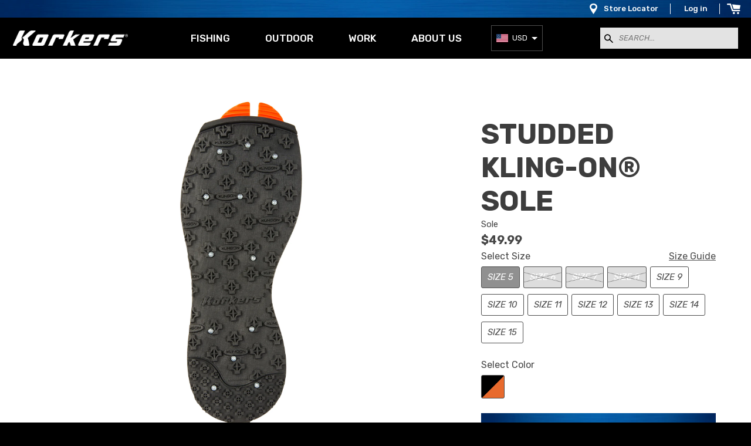

--- FILE ---
content_type: text/html; charset=utf-8
request_url: https://korkers.com/collections/fishing/products/studded-kling-on-sticky-rubber-sole
body_size: 53228
content:




<!doctype html>
<html lang="en">
<head>
  <script src="https://cdn-widgetsrepository.yotpo.com/v1/loader/cSz7vkmxWJCvKVrL9Z3GH4Ql8GeKFJSe7fCGlDsX" async></script>
  <title>Studded Kling-On Sole | Interchangeable Soles | Korkers</title>
  <meta charset="utf-8">



  <meta http-equiv="Cache-Control" content="no-cache, no-store, must-revalidate">  <meta http-equiv="Pragma" content="no-cache">  <meta http-equiv="Expires" content="0">
  <meta http-equiv="X-UA-Compatible" content="IE=edge,chrome=1">
  <meta name="google-site-verification" content="NafX1_-TGmIwAdTqrfD0ZYCFWOFCpkuaaieXO3wqogI" />
  <meta name="facebook-domain-verification" content="k1zeyr659p38ve1hi9xdqu6fnn3bei" />
  <meta name="description" content="Ideal felt alternative for slick terrain. If a sole wears out or you need a sole without studs, simply pop off the current sole and snap in a new one."> 
  <link rel='icon' href='//korkers.com/cdn/shop/t/68/assets/favicon.ico?v=103757944544764195461764548918' type='image/x-icon'/ >
  <link rel="canonical" href="https://korkers.com/products/studded-kling-on-sticky-rubber-sole">
  <meta name="viewport" content="width=device-width,initial-scale=1">

  


<!-- Facebook Meta Tags -->
<meta property="og:url" content="https://korkers.com/products/studded-kling-on-sticky-rubber-sole">
<meta property="og:type" content="website">
<meta property="og:title" content="Studded Kling-On Sole | Interchangeable Soles | Korkers">
<meta property="og:description" content="Ideal felt alternative for slick terrain. If a sole wears out or you need a sole without studs, simply pop off the current sole and snap in a new one.">
<meta property="og:image" content="https://korkers.com/cdn/shop/products/FA3020_Kling-On_Studded_sm_large.jpg?v=1563576065">

<!-- Twitter Meta Tags -->

<meta name="twitter:card" content="summary_large_image">
<meta name="twitter:image" content="https://korkers.com/cdn/shop/products/FA3020_Kling-On_Studded_sm_large.jpg?v=1563576065">

<meta name="twitter:title" content="Studded Kling-On Sole | Interchangeable Soles | Korkers">
<meta name="twitter:description" content="Ideal felt alternative for slick terrain. If a sole wears out or you need a sole without studs, simply pop off the current sole and snap in a new one.">

  <script>window.performance && window.performance.mark && window.performance.mark('shopify.content_for_header.start');</script><meta name="google-site-verification" content="30ALIZciM9WQA8ITXAEZDv47M-uoMcHzKf9DuGkHfCA">
<meta id="shopify-digital-wallet" name="shopify-digital-wallet" content="/2219081828/digital_wallets/dialog">
<meta name="shopify-checkout-api-token" content="db8bea0566c92bbde8204b1826a80a50">
<meta id="in-context-paypal-metadata" data-shop-id="2219081828" data-venmo-supported="false" data-environment="production" data-locale="en_US" data-paypal-v4="true" data-currency="USD">
<link rel="alternate" hreflang="x-default" href="https://korkers.com/products/studded-kling-on-sticky-rubber-sole">
<link rel="alternate" hreflang="en" href="https://korkers.com/products/studded-kling-on-sticky-rubber-sole">
<link rel="alternate" hreflang="en-CA" href="https://korkers.com/en-ca/products/studded-kling-on-sticky-rubber-sole">
<link rel="alternate" type="application/json+oembed" href="https://korkers.com/products/studded-kling-on-sticky-rubber-sole.oembed">
<script async="async" src="/checkouts/internal/preloads.js?locale=en-US"></script>
<link rel="preconnect" href="https://shop.app" crossorigin="anonymous">
<script async="async" src="https://shop.app/checkouts/internal/preloads.js?locale=en-US&shop_id=2219081828" crossorigin="anonymous"></script>
<script id="apple-pay-shop-capabilities" type="application/json">{"shopId":2219081828,"countryCode":"US","currencyCode":"USD","merchantCapabilities":["supports3DS"],"merchantId":"gid:\/\/shopify\/Shop\/2219081828","merchantName":"Korkers","requiredBillingContactFields":["postalAddress","email","phone"],"requiredShippingContactFields":["postalAddress","email","phone"],"shippingType":"shipping","supportedNetworks":["visa","masterCard","amex","discover","elo","jcb"],"total":{"type":"pending","label":"Korkers","amount":"1.00"},"shopifyPaymentsEnabled":true,"supportsSubscriptions":true}</script>
<script id="shopify-features" type="application/json">{"accessToken":"db8bea0566c92bbde8204b1826a80a50","betas":["rich-media-storefront-analytics"],"domain":"korkers.com","predictiveSearch":true,"shopId":2219081828,"locale":"en"}</script>
<script>var Shopify = Shopify || {};
Shopify.shop = "korkers.myshopify.com";
Shopify.locale = "en";
Shopify.currency = {"active":"USD","rate":"1.0"};
Shopify.country = "US";
Shopify.theme = {"name":"Korkers | Main V9.9 (CM)","id":182792061235,"schema_name":"Korkers Dealers","schema_version":"1.0.0","theme_store_id":null,"role":"main"};
Shopify.theme.handle = "null";
Shopify.theme.style = {"id":null,"handle":null};
Shopify.cdnHost = "korkers.com/cdn";
Shopify.routes = Shopify.routes || {};
Shopify.routes.root = "/";</script>
<script type="module">!function(o){(o.Shopify=o.Shopify||{}).modules=!0}(window);</script>
<script>!function(o){function n(){var o=[];function n(){o.push(Array.prototype.slice.apply(arguments))}return n.q=o,n}var t=o.Shopify=o.Shopify||{};t.loadFeatures=n(),t.autoloadFeatures=n()}(window);</script>
<script>
  window.ShopifyPay = window.ShopifyPay || {};
  window.ShopifyPay.apiHost = "shop.app\/pay";
  window.ShopifyPay.redirectState = null;
</script>
<script id="shop-js-analytics" type="application/json">{"pageType":"product"}</script>
<script defer="defer" async type="module" src="//korkers.com/cdn/shopifycloud/shop-js/modules/v2/client.init-shop-cart-sync_BN7fPSNr.en.esm.js"></script>
<script defer="defer" async type="module" src="//korkers.com/cdn/shopifycloud/shop-js/modules/v2/chunk.common_Cbph3Kss.esm.js"></script>
<script defer="defer" async type="module" src="//korkers.com/cdn/shopifycloud/shop-js/modules/v2/chunk.modal_DKumMAJ1.esm.js"></script>
<script type="module">
  await import("//korkers.com/cdn/shopifycloud/shop-js/modules/v2/client.init-shop-cart-sync_BN7fPSNr.en.esm.js");
await import("//korkers.com/cdn/shopifycloud/shop-js/modules/v2/chunk.common_Cbph3Kss.esm.js");
await import("//korkers.com/cdn/shopifycloud/shop-js/modules/v2/chunk.modal_DKumMAJ1.esm.js");

  window.Shopify.SignInWithShop?.initShopCartSync?.({"fedCMEnabled":true,"windoidEnabled":true});

</script>
<script>
  window.Shopify = window.Shopify || {};
  if (!window.Shopify.featureAssets) window.Shopify.featureAssets = {};
  window.Shopify.featureAssets['shop-js'] = {"shop-cart-sync":["modules/v2/client.shop-cart-sync_CJVUk8Jm.en.esm.js","modules/v2/chunk.common_Cbph3Kss.esm.js","modules/v2/chunk.modal_DKumMAJ1.esm.js"],"init-fed-cm":["modules/v2/client.init-fed-cm_7Fvt41F4.en.esm.js","modules/v2/chunk.common_Cbph3Kss.esm.js","modules/v2/chunk.modal_DKumMAJ1.esm.js"],"init-shop-email-lookup-coordinator":["modules/v2/client.init-shop-email-lookup-coordinator_Cc088_bR.en.esm.js","modules/v2/chunk.common_Cbph3Kss.esm.js","modules/v2/chunk.modal_DKumMAJ1.esm.js"],"init-windoid":["modules/v2/client.init-windoid_hPopwJRj.en.esm.js","modules/v2/chunk.common_Cbph3Kss.esm.js","modules/v2/chunk.modal_DKumMAJ1.esm.js"],"shop-button":["modules/v2/client.shop-button_B0jaPSNF.en.esm.js","modules/v2/chunk.common_Cbph3Kss.esm.js","modules/v2/chunk.modal_DKumMAJ1.esm.js"],"shop-cash-offers":["modules/v2/client.shop-cash-offers_DPIskqss.en.esm.js","modules/v2/chunk.common_Cbph3Kss.esm.js","modules/v2/chunk.modal_DKumMAJ1.esm.js"],"shop-toast-manager":["modules/v2/client.shop-toast-manager_CK7RT69O.en.esm.js","modules/v2/chunk.common_Cbph3Kss.esm.js","modules/v2/chunk.modal_DKumMAJ1.esm.js"],"init-shop-cart-sync":["modules/v2/client.init-shop-cart-sync_BN7fPSNr.en.esm.js","modules/v2/chunk.common_Cbph3Kss.esm.js","modules/v2/chunk.modal_DKumMAJ1.esm.js"],"init-customer-accounts-sign-up":["modules/v2/client.init-customer-accounts-sign-up_CfPf4CXf.en.esm.js","modules/v2/client.shop-login-button_DeIztwXF.en.esm.js","modules/v2/chunk.common_Cbph3Kss.esm.js","modules/v2/chunk.modal_DKumMAJ1.esm.js"],"pay-button":["modules/v2/client.pay-button_CgIwFSYN.en.esm.js","modules/v2/chunk.common_Cbph3Kss.esm.js","modules/v2/chunk.modal_DKumMAJ1.esm.js"],"init-customer-accounts":["modules/v2/client.init-customer-accounts_DQ3x16JI.en.esm.js","modules/v2/client.shop-login-button_DeIztwXF.en.esm.js","modules/v2/chunk.common_Cbph3Kss.esm.js","modules/v2/chunk.modal_DKumMAJ1.esm.js"],"avatar":["modules/v2/client.avatar_BTnouDA3.en.esm.js"],"init-shop-for-new-customer-accounts":["modules/v2/client.init-shop-for-new-customer-accounts_CsZy_esa.en.esm.js","modules/v2/client.shop-login-button_DeIztwXF.en.esm.js","modules/v2/chunk.common_Cbph3Kss.esm.js","modules/v2/chunk.modal_DKumMAJ1.esm.js"],"shop-follow-button":["modules/v2/client.shop-follow-button_BRMJjgGd.en.esm.js","modules/v2/chunk.common_Cbph3Kss.esm.js","modules/v2/chunk.modal_DKumMAJ1.esm.js"],"checkout-modal":["modules/v2/client.checkout-modal_B9Drz_yf.en.esm.js","modules/v2/chunk.common_Cbph3Kss.esm.js","modules/v2/chunk.modal_DKumMAJ1.esm.js"],"shop-login-button":["modules/v2/client.shop-login-button_DeIztwXF.en.esm.js","modules/v2/chunk.common_Cbph3Kss.esm.js","modules/v2/chunk.modal_DKumMAJ1.esm.js"],"lead-capture":["modules/v2/client.lead-capture_DXYzFM3R.en.esm.js","modules/v2/chunk.common_Cbph3Kss.esm.js","modules/v2/chunk.modal_DKumMAJ1.esm.js"],"shop-login":["modules/v2/client.shop-login_CA5pJqmO.en.esm.js","modules/v2/chunk.common_Cbph3Kss.esm.js","modules/v2/chunk.modal_DKumMAJ1.esm.js"],"payment-terms":["modules/v2/client.payment-terms_BxzfvcZJ.en.esm.js","modules/v2/chunk.common_Cbph3Kss.esm.js","modules/v2/chunk.modal_DKumMAJ1.esm.js"]};
</script>
<script>(function() {
  var isLoaded = false;
  function asyncLoad() {
    if (isLoaded) return;
    isLoaded = true;
    var urls = ["https:\/\/korkers.myshopify.com\/apps\/vig\/liquid_factory\/scripttag.js?shop=korkers.myshopify.com","https:\/\/tag.getdrip.com\/8433370.js?shop=korkers.myshopify.com","https:\/\/cookie-bar.salessquad.co.uk\/scripts\/fcb_764cff696ae54c80cdcb7da2757c97d7.js?shop=korkers.myshopify.com","https:\/\/formbuilder.hulkapps.com\/skeletopapp.js?shop=korkers.myshopify.com","https:\/\/sdk.postscript.io\/sdk-script-loader.bundle.js?shopId=266663\u0026shop=korkers.myshopify.com","https:\/\/storeful2018.yverge.com\/static\/js\/yverge_storeful.min.js?1638281950\u0026shop=korkers.myshopify.com","https:\/\/quote.worldwidewebninja.com\/js\/tracker.js?site_id=7\u0026v=1769110579\u0026shop=korkers.myshopify.com"];
    for (var i = 0; i < urls.length; i++) {
      var s = document.createElement('script');
      s.type = 'text/javascript';
      s.async = true;
      s.src = urls[i];
      var x = document.getElementsByTagName('script')[0];
      x.parentNode.insertBefore(s, x);
    }
  };
  if(window.attachEvent) {
    window.attachEvent('onload', asyncLoad);
  } else {
    window.addEventListener('load', asyncLoad, false);
  }
})();</script>
<script id="__st">var __st={"a":2219081828,"offset":-28800,"reqid":"4fe26401-74ca-4193-a337-4faa256f3ac8-1770116968","pageurl":"korkers.com\/collections\/fishing\/products\/studded-kling-on-sticky-rubber-sole","u":"78b5263a79bd","p":"product","rtyp":"product","rid":2877648699492};</script>
<script>window.ShopifyPaypalV4VisibilityTracking = true;</script>
<script id="captcha-bootstrap">!function(){'use strict';const t='contact',e='account',n='new_comment',o=[[t,t],['blogs',n],['comments',n],[t,'customer']],c=[[e,'customer_login'],[e,'guest_login'],[e,'recover_customer_password'],[e,'create_customer']],r=t=>t.map((([t,e])=>`form[action*='/${t}']:not([data-nocaptcha='true']) input[name='form_type'][value='${e}']`)).join(','),a=t=>()=>t?[...document.querySelectorAll(t)].map((t=>t.form)):[];function s(){const t=[...o],e=r(t);return a(e)}const i='password',u='form_key',d=['recaptcha-v3-token','g-recaptcha-response','h-captcha-response',i],f=()=>{try{return window.sessionStorage}catch{return}},m='__shopify_v',_=t=>t.elements[u];function p(t,e,n=!1){try{const o=window.sessionStorage,c=JSON.parse(o.getItem(e)),{data:r}=function(t){const{data:e,action:n}=t;return t[m]||n?{data:e,action:n}:{data:t,action:n}}(c);for(const[e,n]of Object.entries(r))t.elements[e]&&(t.elements[e].value=n);n&&o.removeItem(e)}catch(o){console.error('form repopulation failed',{error:o})}}const l='form_type',E='cptcha';function T(t){t.dataset[E]=!0}const w=window,h=w.document,L='Shopify',v='ce_forms',y='captcha';let A=!1;((t,e)=>{const n=(g='f06e6c50-85a8-45c8-87d0-21a2b65856fe',I='https://cdn.shopify.com/shopifycloud/storefront-forms-hcaptcha/ce_storefront_forms_captcha_hcaptcha.v1.5.2.iife.js',D={infoText:'Protected by hCaptcha',privacyText:'Privacy',termsText:'Terms'},(t,e,n)=>{const o=w[L][v],c=o.bindForm;if(c)return c(t,g,e,D).then(n);var r;o.q.push([[t,g,e,D],n]),r=I,A||(h.body.append(Object.assign(h.createElement('script'),{id:'captcha-provider',async:!0,src:r})),A=!0)});var g,I,D;w[L]=w[L]||{},w[L][v]=w[L][v]||{},w[L][v].q=[],w[L][y]=w[L][y]||{},w[L][y].protect=function(t,e){n(t,void 0,e),T(t)},Object.freeze(w[L][y]),function(t,e,n,w,h,L){const[v,y,A,g]=function(t,e,n){const i=e?o:[],u=t?c:[],d=[...i,...u],f=r(d),m=r(i),_=r(d.filter((([t,e])=>n.includes(e))));return[a(f),a(m),a(_),s()]}(w,h,L),I=t=>{const e=t.target;return e instanceof HTMLFormElement?e:e&&e.form},D=t=>v().includes(t);t.addEventListener('submit',(t=>{const e=I(t);if(!e)return;const n=D(e)&&!e.dataset.hcaptchaBound&&!e.dataset.recaptchaBound,o=_(e),c=g().includes(e)&&(!o||!o.value);(n||c)&&t.preventDefault(),c&&!n&&(function(t){try{if(!f())return;!function(t){const e=f();if(!e)return;const n=_(t);if(!n)return;const o=n.value;o&&e.removeItem(o)}(t);const e=Array.from(Array(32),(()=>Math.random().toString(36)[2])).join('');!function(t,e){_(t)||t.append(Object.assign(document.createElement('input'),{type:'hidden',name:u})),t.elements[u].value=e}(t,e),function(t,e){const n=f();if(!n)return;const o=[...t.querySelectorAll(`input[type='${i}']`)].map((({name:t})=>t)),c=[...d,...o],r={};for(const[a,s]of new FormData(t).entries())c.includes(a)||(r[a]=s);n.setItem(e,JSON.stringify({[m]:1,action:t.action,data:r}))}(t,e)}catch(e){console.error('failed to persist form',e)}}(e),e.submit())}));const S=(t,e)=>{t&&!t.dataset[E]&&(n(t,e.some((e=>e===t))),T(t))};for(const o of['focusin','change'])t.addEventListener(o,(t=>{const e=I(t);D(e)&&S(e,y())}));const B=e.get('form_key'),M=e.get(l),P=B&&M;t.addEventListener('DOMContentLoaded',(()=>{const t=y();if(P)for(const e of t)e.elements[l].value===M&&p(e,B);[...new Set([...A(),...v().filter((t=>'true'===t.dataset.shopifyCaptcha))])].forEach((e=>S(e,t)))}))}(h,new URLSearchParams(w.location.search),n,t,e,['guest_login'])})(!0,!0)}();</script>
<script integrity="sha256-4kQ18oKyAcykRKYeNunJcIwy7WH5gtpwJnB7kiuLZ1E=" data-source-attribution="shopify.loadfeatures" defer="defer" src="//korkers.com/cdn/shopifycloud/storefront/assets/storefront/load_feature-a0a9edcb.js" crossorigin="anonymous"></script>
<script crossorigin="anonymous" defer="defer" src="//korkers.com/cdn/shopifycloud/storefront/assets/shopify_pay/storefront-65b4c6d7.js?v=20250812"></script>
<script data-source-attribution="shopify.dynamic_checkout.dynamic.init">var Shopify=Shopify||{};Shopify.PaymentButton=Shopify.PaymentButton||{isStorefrontPortableWallets:!0,init:function(){window.Shopify.PaymentButton.init=function(){};var t=document.createElement("script");t.src="https://korkers.com/cdn/shopifycloud/portable-wallets/latest/portable-wallets.en.js",t.type="module",document.head.appendChild(t)}};
</script>
<script data-source-attribution="shopify.dynamic_checkout.buyer_consent">
  function portableWalletsHideBuyerConsent(e){var t=document.getElementById("shopify-buyer-consent"),n=document.getElementById("shopify-subscription-policy-button");t&&n&&(t.classList.add("hidden"),t.setAttribute("aria-hidden","true"),n.removeEventListener("click",e))}function portableWalletsShowBuyerConsent(e){var t=document.getElementById("shopify-buyer-consent"),n=document.getElementById("shopify-subscription-policy-button");t&&n&&(t.classList.remove("hidden"),t.removeAttribute("aria-hidden"),n.addEventListener("click",e))}window.Shopify?.PaymentButton&&(window.Shopify.PaymentButton.hideBuyerConsent=portableWalletsHideBuyerConsent,window.Shopify.PaymentButton.showBuyerConsent=portableWalletsShowBuyerConsent);
</script>
<script data-source-attribution="shopify.dynamic_checkout.cart.bootstrap">document.addEventListener("DOMContentLoaded",(function(){function t(){return document.querySelector("shopify-accelerated-checkout-cart, shopify-accelerated-checkout")}if(t())Shopify.PaymentButton.init();else{new MutationObserver((function(e,n){t()&&(Shopify.PaymentButton.init(),n.disconnect())})).observe(document.body,{childList:!0,subtree:!0})}}));
</script>
<link id="shopify-accelerated-checkout-styles" rel="stylesheet" media="screen" href="https://korkers.com/cdn/shopifycloud/portable-wallets/latest/accelerated-checkout-backwards-compat.css" crossorigin="anonymous">
<style id="shopify-accelerated-checkout-cart">
        #shopify-buyer-consent {
  margin-top: 1em;
  display: inline-block;
  width: 100%;
}

#shopify-buyer-consent.hidden {
  display: none;
}

#shopify-subscription-policy-button {
  background: none;
  border: none;
  padding: 0;
  text-decoration: underline;
  font-size: inherit;
  cursor: pointer;
}

#shopify-subscription-policy-button::before {
  box-shadow: none;
}

      </style>

<script>window.performance && window.performance.mark && window.performance.mark('shopify.content_for_header.end');</script>
  <link href="//korkers.com/cdn/shop/t/68/assets/theme.scss.css?v=141153601541251102221769199898" rel="stylesheet" type="text/css" media="all" />
  <script src="//korkers.com/cdn/shop/t/68/assets/jquery-3.3.1.min.js?v=61395414644828968241764548946" type="text/javascript"></script>
  <script src="//korkers.com/cdn/shopifycloud/storefront/assets/themes_support/shopify_common-5f594365.js" type="text/javascript"></script>
  <script src="//korkers.com/cdn/shopifycloud/storefront/assets/themes_support/option_selection-b017cd28.js" type="text/javascript"></script>
  

  <script type="text/javascript" src="https://korkers.com/apps/vig/liquid_factory/scripttag.js?shop=korkers.myshopify.com"></script>
  <script src="//korkers.com/cdn/shop/t/68/assets/theme.js?v=150656496146634488621764549027" type="text/javascript"></script>  
  
<script type="application/ld+json" data-creator_name="KenMcClary">
{
  "@context": "http://schema.org/",
  "@type": "Product",
  "gtin8": "FA3020-05",
  "name": "Studded Kling-On® Sole",
  "url": "https://korkers.com/products/studded-kling-on-sticky-rubber-sole","sku": "FA3020-05","gtin12": 096351997069,"productID": "2877648699492",
  "brand" : {
    "@type" : "Brand",
    "name" : "Korkers",
    "logo" : "https://cdn.shopify.com/s/files/1/0022/1908/1828/t/6/assets/logo.png?v=13950266073915140002"
  },
  "description": "A great felt alternative for slick terrain where studs are required.  Ideal for use on land, mud, and in demanding wading conditions.  
  
Traction: Same sole as Kling-On® with 26 carbide-tipped studs per pair
Application: Ideal for extremely slippery aquatic environments. Reduces water absorption keeping them lightweight and reducing the spread of invasive species.
Fit: Match the sole size with your OmniTrax 3.0 boot for a perfect fit.
Please Note: Korkers Omnitrax v3.0 soles are compatible ONLY with Korkers boots that use the Omnitrax sole system, and do NOT attach to boots from other brands.",
  "image": "https://korkers.com/cdn/shop/products/FA3020_Kling-On_Studded_sm_grande.jpg?v=1563576065","offers": [
      {
        "@type" : "Offer",
        "priceCurrency": "USD",
        "price": "49.99",
        "itemCondition" : "http://schema.org/NewCondition",
        "availability" : "http://schema.org/InStock",
        "url" : "https://korkers.com/products/studded-kling-on-sticky-rubber-sole?variant=24522156507236",
              "image": "https://korkers.com/cdn/shop/products/FA3020_Kling-On_Studded_sm_757x.jpg?v=1563576065","name" : "Studded Kling-On® Sole - size 5 / Black/Orange",
              "gtin12": 096351997069,"sku": "FA3020-05","description" : "A great felt alternative for slick terrain where studs are required.  Ideal for use on land, mud, and in demanding wading conditions.  
  
Traction: Same sole as Kling-On® with 26 carbide-tipped studs per pair
Application: Ideal for extremely slippery aquatic environments. Reduces water absorption keeping them lightweight and reducing the spread of invasive species.
Fit: Match the sole size with your OmniTrax 3.0 boot for a perfect fit.
Please Note: Korkers Omnitrax v3.0 soles are compatible ONLY with Korkers boots that use the Omnitrax sole system, and do NOT attach to boots from other brands.","priceValidUntil": "2027-02-03"
      },{
          "@type" : "Offer",
          "priceCurrency": "USD",
          "price": "49.99",
          "itemCondition" : "http://schema.org/NewCondition",
          "availability" : "http://schema.org/OutOfStock",
          "url" : "https://korkers.com/products/studded-kling-on-sticky-rubber-sole?variant=24522156540004",
                "image": "http://korkers.com/cdn/shop/products/FA3020_Kling-On_Studded_sm_757x.jpg?v=1563576065","name" : "Studded Kling-On® Sole - size 6 / Black/Orange","gtin12": 096351997076,"sku": "FA3020-06","description" : "A great felt alternative for slick terrain where studs are required.  Ideal for use on land, mud, and in demanding wading conditions.  
  
Traction: Same sole as Kling-On® with 26 carbide-tipped studs per pair
Application: Ideal for extremely slippery aquatic environments. Reduces water absorption keeping them lightweight and reducing the spread of invasive species.
Fit: Match the sole size with your OmniTrax 3.0 boot for a perfect fit.
Please Note: Korkers Omnitrax v3.0 soles are compatible ONLY with Korkers boots that use the Omnitrax sole system, and do NOT attach to boots from other brands.","priceValidUntil": "2027-02-03"
          },{
          "@type" : "Offer",
          "priceCurrency": "USD",
          "price": "49.99",
          "itemCondition" : "http://schema.org/NewCondition",
          "availability" : "http://schema.org/OutOfStock",
          "url" : "https://korkers.com/products/studded-kling-on-sticky-rubber-sole?variant=24522156572772",
                "image": "http://korkers.com/cdn/shop/products/FA3020_Kling-On_Studded_sm_757x.jpg?v=1563576065","name" : "Studded Kling-On® Sole - size 7 / Black/Orange","gtin12": 096351985875,"sku": "FA3020-07","description" : "A great felt alternative for slick terrain where studs are required.  Ideal for use on land, mud, and in demanding wading conditions.  
  
Traction: Same sole as Kling-On® with 26 carbide-tipped studs per pair
Application: Ideal for extremely slippery aquatic environments. Reduces water absorption keeping them lightweight and reducing the spread of invasive species.
Fit: Match the sole size with your OmniTrax 3.0 boot for a perfect fit.
Please Note: Korkers Omnitrax v3.0 soles are compatible ONLY with Korkers boots that use the Omnitrax sole system, and do NOT attach to boots from other brands.","priceValidUntil": "2027-02-03"
          },{
          "@type" : "Offer",
          "priceCurrency": "USD",
          "price": "49.99",
          "itemCondition" : "http://schema.org/NewCondition",
          "availability" : "http://schema.org/OutOfStock",
          "url" : "https://korkers.com/products/studded-kling-on-sticky-rubber-sole?variant=24522156605540",
                "image": "http://korkers.com/cdn/shop/products/FA3020_Kling-On_Studded_sm_757x.jpg?v=1563576065","name" : "Studded Kling-On® Sole - size 8 / Black/Orange","gtin12": 096351985882,"sku": "FA3020-08","description" : "A great felt alternative for slick terrain where studs are required.  Ideal for use on land, mud, and in demanding wading conditions.  
  
Traction: Same sole as Kling-On® with 26 carbide-tipped studs per pair
Application: Ideal for extremely slippery aquatic environments. Reduces water absorption keeping them lightweight and reducing the spread of invasive species.
Fit: Match the sole size with your OmniTrax 3.0 boot for a perfect fit.
Please Note: Korkers Omnitrax v3.0 soles are compatible ONLY with Korkers boots that use the Omnitrax sole system, and do NOT attach to boots from other brands.","priceValidUntil": "2027-02-03"
          },{
          "@type" : "Offer",
          "priceCurrency": "USD",
          "price": "49.99",
          "itemCondition" : "http://schema.org/NewCondition",
          "availability" : "http://schema.org/InStock",
          "url" : "https://korkers.com/products/studded-kling-on-sticky-rubber-sole?variant=24522156638308",
                "image": "http://korkers.com/cdn/shop/products/FA3020_Kling-On_Studded_sm_757x.jpg?v=1563576065","name" : "Studded Kling-On® Sole - size 9 / Black/Orange","gtin12": 096351985899,"sku": "FA3020-09","description" : "A great felt alternative for slick terrain where studs are required.  Ideal for use on land, mud, and in demanding wading conditions.  
  
Traction: Same sole as Kling-On® with 26 carbide-tipped studs per pair
Application: Ideal for extremely slippery aquatic environments. Reduces water absorption keeping them lightweight and reducing the spread of invasive species.
Fit: Match the sole size with your OmniTrax 3.0 boot for a perfect fit.
Please Note: Korkers Omnitrax v3.0 soles are compatible ONLY with Korkers boots that use the Omnitrax sole system, and do NOT attach to boots from other brands.","priceValidUntil": "2027-02-03"
          },{
          "@type" : "Offer",
          "priceCurrency": "USD",
          "price": "49.99",
          "itemCondition" : "http://schema.org/NewCondition",
          "availability" : "http://schema.org/InStock",
          "url" : "https://korkers.com/products/studded-kling-on-sticky-rubber-sole?variant=24522156671076",
                "image": "http://korkers.com/cdn/shop/products/FA3020_Kling-On_Studded_sm_757x.jpg?v=1563576065","name" : "Studded Kling-On® Sole - size 10 / Black/Orange","gtin12": 096351985905,"sku": "FA3020-10","description" : "A great felt alternative for slick terrain where studs are required.  Ideal for use on land, mud, and in demanding wading conditions.  
  
Traction: Same sole as Kling-On® with 26 carbide-tipped studs per pair
Application: Ideal for extremely slippery aquatic environments. Reduces water absorption keeping them lightweight and reducing the spread of invasive species.
Fit: Match the sole size with your OmniTrax 3.0 boot for a perfect fit.
Please Note: Korkers Omnitrax v3.0 soles are compatible ONLY with Korkers boots that use the Omnitrax sole system, and do NOT attach to boots from other brands.","priceValidUntil": "2027-02-03"
          },{
          "@type" : "Offer",
          "priceCurrency": "USD",
          "price": "49.99",
          "itemCondition" : "http://schema.org/NewCondition",
          "availability" : "http://schema.org/InStock",
          "url" : "https://korkers.com/products/studded-kling-on-sticky-rubber-sole?variant=24522156703844",
                "image": "http://korkers.com/cdn/shop/products/FA3020_Kling-On_Studded_sm_757x.jpg?v=1563576065","name" : "Studded Kling-On® Sole - size 11 / Black/Orange","gtin12": 096351985912,"sku": "FA3020-11","description" : "A great felt alternative for slick terrain where studs are required.  Ideal for use on land, mud, and in demanding wading conditions.  
  
Traction: Same sole as Kling-On® with 26 carbide-tipped studs per pair
Application: Ideal for extremely slippery aquatic environments. Reduces water absorption keeping them lightweight and reducing the spread of invasive species.
Fit: Match the sole size with your OmniTrax 3.0 boot for a perfect fit.
Please Note: Korkers Omnitrax v3.0 soles are compatible ONLY with Korkers boots that use the Omnitrax sole system, and do NOT attach to boots from other brands.","priceValidUntil": "2027-02-03"
          },{
          "@type" : "Offer",
          "priceCurrency": "USD",
          "price": "49.99",
          "itemCondition" : "http://schema.org/NewCondition",
          "availability" : "http://schema.org/InStock",
          "url" : "https://korkers.com/products/studded-kling-on-sticky-rubber-sole?variant=24522156736612",
                "image": "http://korkers.com/cdn/shop/products/FA3020_Kling-On_Studded_sm_757x.jpg?v=1563576065","name" : "Studded Kling-On® Sole - size 12 / Black/Orange","gtin12": 096351985929,"sku": "FA3020-12","description" : "A great felt alternative for slick terrain where studs are required.  Ideal for use on land, mud, and in demanding wading conditions.  
  
Traction: Same sole as Kling-On® with 26 carbide-tipped studs per pair
Application: Ideal for extremely slippery aquatic environments. Reduces water absorption keeping them lightweight and reducing the spread of invasive species.
Fit: Match the sole size with your OmniTrax 3.0 boot for a perfect fit.
Please Note: Korkers Omnitrax v3.0 soles are compatible ONLY with Korkers boots that use the Omnitrax sole system, and do NOT attach to boots from other brands.","priceValidUntil": "2027-02-03"
          },{
          "@type" : "Offer",
          "priceCurrency": "USD",
          "price": "49.99",
          "itemCondition" : "http://schema.org/NewCondition",
          "availability" : "http://schema.org/InStock",
          "url" : "https://korkers.com/products/studded-kling-on-sticky-rubber-sole?variant=24522156769380",
                "image": "http://korkers.com/cdn/shop/products/FA3020_Kling-On_Studded_sm_757x.jpg?v=1563576065","name" : "Studded Kling-On® Sole - size 13 / Black/Orange","gtin12": 096351985936,"sku": "FA3020-13","description" : "A great felt alternative for slick terrain where studs are required.  Ideal for use on land, mud, and in demanding wading conditions.  
  
Traction: Same sole as Kling-On® with 26 carbide-tipped studs per pair
Application: Ideal for extremely slippery aquatic environments. Reduces water absorption keeping them lightweight and reducing the spread of invasive species.
Fit: Match the sole size with your OmniTrax 3.0 boot for a perfect fit.
Please Note: Korkers Omnitrax v3.0 soles are compatible ONLY with Korkers boots that use the Omnitrax sole system, and do NOT attach to boots from other brands.","priceValidUntil": "2027-02-03"
          },{
          "@type" : "Offer",
          "priceCurrency": "USD",
          "price": "49.99",
          "itemCondition" : "http://schema.org/NewCondition",
          "availability" : "http://schema.org/InStock",
          "url" : "https://korkers.com/products/studded-kling-on-sticky-rubber-sole?variant=24522156802148",
                "image": "http://korkers.com/cdn/shop/products/FA3020_Kling-On_Studded_sm_757x.jpg?v=1563576065","name" : "Studded Kling-On® Sole - size 14 / Black/Orange","gtin12": 096351985943,"sku": "FA3020-14","description" : "A great felt alternative for slick terrain where studs are required.  Ideal for use on land, mud, and in demanding wading conditions.  
  
Traction: Same sole as Kling-On® with 26 carbide-tipped studs per pair
Application: Ideal for extremely slippery aquatic environments. Reduces water absorption keeping them lightweight and reducing the spread of invasive species.
Fit: Match the sole size with your OmniTrax 3.0 boot for a perfect fit.
Please Note: Korkers Omnitrax v3.0 soles are compatible ONLY with Korkers boots that use the Omnitrax sole system, and do NOT attach to boots from other brands.","priceValidUntil": "2027-02-03"
          },{
          "@type" : "Offer",
          "priceCurrency": "USD",
          "price": "49.99",
          "itemCondition" : "http://schema.org/NewCondition",
          "availability" : "http://schema.org/InStock",
          "url" : "https://korkers.com/products/studded-kling-on-sticky-rubber-sole?variant=24522156834916",
                "image": "http://korkers.com/cdn/shop/products/FA3020_Kling-On_Studded_sm_757x.jpg?v=1563576065","name" : "Studded Kling-On® Sole - size 15 / Black/Orange","gtin12": 096351985950,"sku": "FA3020-15","description" : "A great felt alternative for slick terrain where studs are required.  Ideal for use on land, mud, and in demanding wading conditions.  
  
Traction: Same sole as Kling-On® with 26 carbide-tipped studs per pair
Application: Ideal for extremely slippery aquatic environments. Reduces water absorption keeping them lightweight and reducing the spread of invasive species.
Fit: Match the sole size with your OmniTrax 3.0 boot for a perfect fit.
Please Note: Korkers Omnitrax v3.0 soles are compatible ONLY with Korkers boots that use the Omnitrax sole system, and do NOT attach to boots from other brands.","priceValidUntil": "2027-02-03"
          }]}
</script>



<style>
  li.menu-currency {
    margin: auto 20px !important;
  }
  
  /* Custom dropdown styles */
  .currency-dropdown {
    position: relative;
    display: inline-block;
    min-width: 80px;
  }
  
  .currency-dropdown .selected {
    background: transparent;
    border: 1px solid rgba(255,255,255,0.3);
    color: white;
    padding: 5px 25px 5px 35px;
    font-size: 13px;
    cursor: pointer;
    position: relative;
    display: flex;
    align-items: center;
    min-height: 26px;
  }
  
  .currency-dropdown .selected:hover {
    border-color: rgba(255,255,255,0.6);
  }
  
  .currency-dropdown .selected .flag {
    position: absolute;
    left: 8px;
    width: 20px;
    height: 14px;
  }
  
  .currency-dropdown .selected .arrow {
    position: absolute;
    right: 8px;
    width: 0;
    height: 0;
    border-left: 5px solid transparent;
    border-right: 5px solid transparent;
    border-top: 5px solid white;
  }
  
  .currency-dropdown .options {
    display: none;
    position: absolute;
    top: 100%;
    left: 0;
    right: 0;
    background: #333;
    border: 1px solid rgba(255,255,255,0.3);
    border-top: none;
    z-index: 1000;
  }
  
  .currency-dropdown.open .options {
    display: block;
  }
  
  .currency-dropdown .option {
    padding: 8px 10px 8px 35px;
    color: white;
    cursor: pointer;
    position: relative;
    display: flex;
    align-items: center;
    min-height: 30px;
  }
  
  .currency-dropdown .option:hover {
    background: #444;
  }
  
  .currency-dropdown .option .flag {
    position: absolute;
    left: 8px;
    width: 20px;
    height: 14px;
  }

  @media (max-width: 1024px) {
    .currency-dropdown .selected {
      background: transparent;
      border: 1px solid rgba(0, 0, 0, 0.51);
      color: black;
    }
    .currency-dropdown .options {
      background: #ffffff;
      border: 1px solid rgb(203 203 203);
    }
    .currency-dropdown .selected .arrow {
      border-top-color: black;
    }
    
    .currency-dropdown .selected:hover {
      border-color: rgba(0, 0, 0, 0.51);
    }
    .currency-dropdown .option:hover {
      background: #ededed;
  }
   
    .currency-dropdown-wrapper {
      display: flex !important;
      align-items: center;
    }
    
    .currency-dropdown-wrapper span {
      margin-right: 10px;
      font-weight: 500;
      color: black;
      text-transform: uppercase;
      white-space: nowrap;
      letter-spacing: 0;
    }
    
    li.menu-currency {
      text-align: start;
      margin-top: 15px !important;
    }
  }
</style>
<!-- BEGIN app block: shopify://apps/drip-email-marketing-popup/blocks/drip_shopify_snippet/0c4de56d-b2fa-4621-acea-6293bc16aba8 --><!-- Drip -->
<script type="text/javascript">
  var _dcq = _dcq || [];
  var _dcs = _dcs || {};

  (function() {
    var dc = document.createElement('script');

    dc.type = 'text/javascript'; dc.async = true;
    
      dc.src = 'https://tag.getdrip.com/8433370.js';
    
    var s = document.getElementsByTagName('script')[0];
    s.parentNode.insertBefore(dc, s);
  })();

  
    _dcq.push(['recordProductView', {"id":2877648699492,"title":"Studded Kling-On® Sole","handle":"studded-kling-on-sticky-rubber-sole","description":"\u003cp\u003eA great felt alternative for slick terrain where studs are required.  Ideal for use on land, mud, and in demanding wading conditions.  \u003cbr\u003e\u003c\/p\u003e\n\u003cp\u003e\u003cstrong\u003e \u003c!-- split --\u003e \u003c\/strong\u003e\u003c\/p\u003e\n\u003cp\u003e\u003cb\u003eTraction:\u003c\/b\u003e Same sole as Kling-On® with 26 carbide-tipped studs per pair\u003c\/p\u003e\n\u003cp\u003e\u003cb\u003eApplication:\u003c\/b\u003e Ideal for extremely slippery aquatic environments. Reduces water absorption keeping them lightweight and reducing the spread of invasive species.\u003c\/p\u003e\n\u003cp\u003e\u003cb\u003eFit:\u003c\/b\u003e Match the sole size with your OmniTrax 3.0 boot for a perfect fit.\u003c\/p\u003e\n\u003cp\u003e\u003cstrong\u003ePlease Note:\u003cspan\u003e \u003c\/span\u003e\u003c\/strong\u003e\u003cspan\u003eKorkers Omnitrax v3.0 soles are compatible ONLY with Korkers boots that use the Omnitrax sole system, and do NOT attach to boots from other brands.\u003c\/span\u003e\u003c\/p\u003e","published_at":"2019-02-22T04:31:09-08:00","created_at":"2019-02-22T04:31:09-08:00","vendor":"korkers","type":"Sole","tags":["ecoresole","Fishing","fishing sole comparison","Fishing Soles","Kling-On","sizing-solefishing","Soles \u0026 Accessories"],"price":4999,"price_min":4999,"price_max":4999,"available":true,"price_varies":false,"compare_at_price":null,"compare_at_price_min":0,"compare_at_price_max":0,"compare_at_price_varies":false,"variants":[{"id":24522156507236,"title":"size 5 \/ Black\/Orange","option1":"size 5","option2":"Black\/Orange","option3":null,"sku":"FA3020-05","requires_shipping":true,"taxable":true,"featured_image":{"id":12025476186187,"product_id":2877648699492,"position":1,"created_at":"2019-07-19T15:37:26-07:00","updated_at":"2019-07-19T15:41:05-07:00","alt":null,"width":757,"height":2100,"src":"\/\/korkers.com\/cdn\/shop\/products\/FA3020_Kling-On_Studded_sm.jpg?v=1563576065","variant_ids":[24522156507236,24522156540004,24522156572772,24522156605540,24522156638308,24522156671076,24522156703844,24522156736612,24522156769380,24522156802148,24522156834916]},"available":true,"name":"Studded Kling-On® Sole - size 5 \/ Black\/Orange","public_title":"size 5 \/ Black\/Orange","options":["size 5","Black\/Orange"],"price":4999,"weight":454,"compare_at_price":null,"inventory_management":"shopify","barcode":"096351997069","featured_media":{"alt":null,"id":1407548784715,"position":1,"preview_image":{"aspect_ratio":0.36,"height":2100,"width":757,"src":"\/\/korkers.com\/cdn\/shop\/products\/FA3020_Kling-On_Studded_sm.jpg?v=1563576065"}},"requires_selling_plan":false,"selling_plan_allocations":[]},{"id":24522156540004,"title":"size 6 \/ Black\/Orange","option1":"size 6","option2":"Black\/Orange","option3":null,"sku":"FA3020-06","requires_shipping":true,"taxable":true,"featured_image":{"id":12025476186187,"product_id":2877648699492,"position":1,"created_at":"2019-07-19T15:37:26-07:00","updated_at":"2019-07-19T15:41:05-07:00","alt":null,"width":757,"height":2100,"src":"\/\/korkers.com\/cdn\/shop\/products\/FA3020_Kling-On_Studded_sm.jpg?v=1563576065","variant_ids":[24522156507236,24522156540004,24522156572772,24522156605540,24522156638308,24522156671076,24522156703844,24522156736612,24522156769380,24522156802148,24522156834916]},"available":false,"name":"Studded Kling-On® Sole - size 6 \/ Black\/Orange","public_title":"size 6 \/ Black\/Orange","options":["size 6","Black\/Orange"],"price":4999,"weight":454,"compare_at_price":null,"inventory_management":"shopify","barcode":"096351997076","featured_media":{"alt":null,"id":1407548784715,"position":1,"preview_image":{"aspect_ratio":0.36,"height":2100,"width":757,"src":"\/\/korkers.com\/cdn\/shop\/products\/FA3020_Kling-On_Studded_sm.jpg?v=1563576065"}},"requires_selling_plan":false,"selling_plan_allocations":[]},{"id":24522156572772,"title":"size 7 \/ Black\/Orange","option1":"size 7","option2":"Black\/Orange","option3":null,"sku":"FA3020-07","requires_shipping":true,"taxable":true,"featured_image":{"id":12025476186187,"product_id":2877648699492,"position":1,"created_at":"2019-07-19T15:37:26-07:00","updated_at":"2019-07-19T15:41:05-07:00","alt":null,"width":757,"height":2100,"src":"\/\/korkers.com\/cdn\/shop\/products\/FA3020_Kling-On_Studded_sm.jpg?v=1563576065","variant_ids":[24522156507236,24522156540004,24522156572772,24522156605540,24522156638308,24522156671076,24522156703844,24522156736612,24522156769380,24522156802148,24522156834916]},"available":false,"name":"Studded Kling-On® Sole - size 7 \/ Black\/Orange","public_title":"size 7 \/ Black\/Orange","options":["size 7","Black\/Orange"],"price":4999,"weight":499,"compare_at_price":null,"inventory_management":"shopify","barcode":"096351985875","featured_media":{"alt":null,"id":1407548784715,"position":1,"preview_image":{"aspect_ratio":0.36,"height":2100,"width":757,"src":"\/\/korkers.com\/cdn\/shop\/products\/FA3020_Kling-On_Studded_sm.jpg?v=1563576065"}},"requires_selling_plan":false,"selling_plan_allocations":[]},{"id":24522156605540,"title":"size 8 \/ Black\/Orange","option1":"size 8","option2":"Black\/Orange","option3":null,"sku":"FA3020-08","requires_shipping":true,"taxable":true,"featured_image":{"id":12025476186187,"product_id":2877648699492,"position":1,"created_at":"2019-07-19T15:37:26-07:00","updated_at":"2019-07-19T15:41:05-07:00","alt":null,"width":757,"height":2100,"src":"\/\/korkers.com\/cdn\/shop\/products\/FA3020_Kling-On_Studded_sm.jpg?v=1563576065","variant_ids":[24522156507236,24522156540004,24522156572772,24522156605540,24522156638308,24522156671076,24522156703844,24522156736612,24522156769380,24522156802148,24522156834916]},"available":false,"name":"Studded Kling-On® Sole - size 8 \/ Black\/Orange","public_title":"size 8 \/ Black\/Orange","options":["size 8","Black\/Orange"],"price":4999,"weight":499,"compare_at_price":null,"inventory_management":"shopify","barcode":"096351985882","featured_media":{"alt":null,"id":1407548784715,"position":1,"preview_image":{"aspect_ratio":0.36,"height":2100,"width":757,"src":"\/\/korkers.com\/cdn\/shop\/products\/FA3020_Kling-On_Studded_sm.jpg?v=1563576065"}},"requires_selling_plan":false,"selling_plan_allocations":[]},{"id":24522156638308,"title":"size 9 \/ Black\/Orange","option1":"size 9","option2":"Black\/Orange","option3":null,"sku":"FA3020-09","requires_shipping":true,"taxable":true,"featured_image":{"id":12025476186187,"product_id":2877648699492,"position":1,"created_at":"2019-07-19T15:37:26-07:00","updated_at":"2019-07-19T15:41:05-07:00","alt":null,"width":757,"height":2100,"src":"\/\/korkers.com\/cdn\/shop\/products\/FA3020_Kling-On_Studded_sm.jpg?v=1563576065","variant_ids":[24522156507236,24522156540004,24522156572772,24522156605540,24522156638308,24522156671076,24522156703844,24522156736612,24522156769380,24522156802148,24522156834916]},"available":true,"name":"Studded Kling-On® Sole - size 9 \/ Black\/Orange","public_title":"size 9 \/ Black\/Orange","options":["size 9","Black\/Orange"],"price":4999,"weight":522,"compare_at_price":null,"inventory_management":"shopify","barcode":"096351985899","featured_media":{"alt":null,"id":1407548784715,"position":1,"preview_image":{"aspect_ratio":0.36,"height":2100,"width":757,"src":"\/\/korkers.com\/cdn\/shop\/products\/FA3020_Kling-On_Studded_sm.jpg?v=1563576065"}},"requires_selling_plan":false,"selling_plan_allocations":[]},{"id":24522156671076,"title":"size 10 \/ Black\/Orange","option1":"size 10","option2":"Black\/Orange","option3":null,"sku":"FA3020-10","requires_shipping":true,"taxable":true,"featured_image":{"id":12025476186187,"product_id":2877648699492,"position":1,"created_at":"2019-07-19T15:37:26-07:00","updated_at":"2019-07-19T15:41:05-07:00","alt":null,"width":757,"height":2100,"src":"\/\/korkers.com\/cdn\/shop\/products\/FA3020_Kling-On_Studded_sm.jpg?v=1563576065","variant_ids":[24522156507236,24522156540004,24522156572772,24522156605540,24522156638308,24522156671076,24522156703844,24522156736612,24522156769380,24522156802148,24522156834916]},"available":true,"name":"Studded Kling-On® Sole - size 10 \/ Black\/Orange","public_title":"size 10 \/ Black\/Orange","options":["size 10","Black\/Orange"],"price":4999,"weight":522,"compare_at_price":null,"inventory_management":"shopify","barcode":"096351985905","featured_media":{"alt":null,"id":1407548784715,"position":1,"preview_image":{"aspect_ratio":0.36,"height":2100,"width":757,"src":"\/\/korkers.com\/cdn\/shop\/products\/FA3020_Kling-On_Studded_sm.jpg?v=1563576065"}},"requires_selling_plan":false,"selling_plan_allocations":[]},{"id":24522156703844,"title":"size 11 \/ Black\/Orange","option1":"size 11","option2":"Black\/Orange","option3":null,"sku":"FA3020-11","requires_shipping":true,"taxable":true,"featured_image":{"id":12025476186187,"product_id":2877648699492,"position":1,"created_at":"2019-07-19T15:37:26-07:00","updated_at":"2019-07-19T15:41:05-07:00","alt":null,"width":757,"height":2100,"src":"\/\/korkers.com\/cdn\/shop\/products\/FA3020_Kling-On_Studded_sm.jpg?v=1563576065","variant_ids":[24522156507236,24522156540004,24522156572772,24522156605540,24522156638308,24522156671076,24522156703844,24522156736612,24522156769380,24522156802148,24522156834916]},"available":true,"name":"Studded Kling-On® Sole - size 11 \/ Black\/Orange","public_title":"size 11 \/ Black\/Orange","options":["size 11","Black\/Orange"],"price":4999,"weight":567,"compare_at_price":null,"inventory_management":"shopify","barcode":"096351985912","featured_media":{"alt":null,"id":1407548784715,"position":1,"preview_image":{"aspect_ratio":0.36,"height":2100,"width":757,"src":"\/\/korkers.com\/cdn\/shop\/products\/FA3020_Kling-On_Studded_sm.jpg?v=1563576065"}},"requires_selling_plan":false,"selling_plan_allocations":[]},{"id":24522156736612,"title":"size 12 \/ Black\/Orange","option1":"size 12","option2":"Black\/Orange","option3":null,"sku":"FA3020-12","requires_shipping":true,"taxable":true,"featured_image":{"id":12025476186187,"product_id":2877648699492,"position":1,"created_at":"2019-07-19T15:37:26-07:00","updated_at":"2019-07-19T15:41:05-07:00","alt":null,"width":757,"height":2100,"src":"\/\/korkers.com\/cdn\/shop\/products\/FA3020_Kling-On_Studded_sm.jpg?v=1563576065","variant_ids":[24522156507236,24522156540004,24522156572772,24522156605540,24522156638308,24522156671076,24522156703844,24522156736612,24522156769380,24522156802148,24522156834916]},"available":true,"name":"Studded Kling-On® Sole - size 12 \/ Black\/Orange","public_title":"size 12 \/ Black\/Orange","options":["size 12","Black\/Orange"],"price":4999,"weight":590,"compare_at_price":null,"inventory_management":"shopify","barcode":"096351985929","featured_media":{"alt":null,"id":1407548784715,"position":1,"preview_image":{"aspect_ratio":0.36,"height":2100,"width":757,"src":"\/\/korkers.com\/cdn\/shop\/products\/FA3020_Kling-On_Studded_sm.jpg?v=1563576065"}},"requires_selling_plan":false,"selling_plan_allocations":[]},{"id":24522156769380,"title":"size 13 \/ Black\/Orange","option1":"size 13","option2":"Black\/Orange","option3":null,"sku":"FA3020-13","requires_shipping":true,"taxable":false,"featured_image":{"id":12025476186187,"product_id":2877648699492,"position":1,"created_at":"2019-07-19T15:37:26-07:00","updated_at":"2019-07-19T15:41:05-07:00","alt":null,"width":757,"height":2100,"src":"\/\/korkers.com\/cdn\/shop\/products\/FA3020_Kling-On_Studded_sm.jpg?v=1563576065","variant_ids":[24522156507236,24522156540004,24522156572772,24522156605540,24522156638308,24522156671076,24522156703844,24522156736612,24522156769380,24522156802148,24522156834916]},"available":true,"name":"Studded Kling-On® Sole - size 13 \/ Black\/Orange","public_title":"size 13 \/ Black\/Orange","options":["size 13","Black\/Orange"],"price":4999,"weight":612,"compare_at_price":null,"inventory_management":"shopify","barcode":"096351985936","featured_media":{"alt":null,"id":1407548784715,"position":1,"preview_image":{"aspect_ratio":0.36,"height":2100,"width":757,"src":"\/\/korkers.com\/cdn\/shop\/products\/FA3020_Kling-On_Studded_sm.jpg?v=1563576065"}},"requires_selling_plan":false,"selling_plan_allocations":[]},{"id":24522156802148,"title":"size 14 \/ Black\/Orange","option1":"size 14","option2":"Black\/Orange","option3":null,"sku":"FA3020-14","requires_shipping":true,"taxable":false,"featured_image":{"id":12025476186187,"product_id":2877648699492,"position":1,"created_at":"2019-07-19T15:37:26-07:00","updated_at":"2019-07-19T15:41:05-07:00","alt":null,"width":757,"height":2100,"src":"\/\/korkers.com\/cdn\/shop\/products\/FA3020_Kling-On_Studded_sm.jpg?v=1563576065","variant_ids":[24522156507236,24522156540004,24522156572772,24522156605540,24522156638308,24522156671076,24522156703844,24522156736612,24522156769380,24522156802148,24522156834916]},"available":true,"name":"Studded Kling-On® Sole - size 14 \/ Black\/Orange","public_title":"size 14 \/ Black\/Orange","options":["size 14","Black\/Orange"],"price":4999,"weight":635,"compare_at_price":null,"inventory_management":"shopify","barcode":"096351985943","featured_media":{"alt":null,"id":1407548784715,"position":1,"preview_image":{"aspect_ratio":0.36,"height":2100,"width":757,"src":"\/\/korkers.com\/cdn\/shop\/products\/FA3020_Kling-On_Studded_sm.jpg?v=1563576065"}},"requires_selling_plan":false,"selling_plan_allocations":[]},{"id":24522156834916,"title":"size 15 \/ Black\/Orange","option1":"size 15","option2":"Black\/Orange","option3":null,"sku":"FA3020-15","requires_shipping":true,"taxable":false,"featured_image":{"id":12025476186187,"product_id":2877648699492,"position":1,"created_at":"2019-07-19T15:37:26-07:00","updated_at":"2019-07-19T15:41:05-07:00","alt":null,"width":757,"height":2100,"src":"\/\/korkers.com\/cdn\/shop\/products\/FA3020_Kling-On_Studded_sm.jpg?v=1563576065","variant_ids":[24522156507236,24522156540004,24522156572772,24522156605540,24522156638308,24522156671076,24522156703844,24522156736612,24522156769380,24522156802148,24522156834916]},"available":true,"name":"Studded Kling-On® Sole - size 15 \/ Black\/Orange","public_title":"size 15 \/ Black\/Orange","options":["size 15","Black\/Orange"],"price":4999,"weight":658,"compare_at_price":null,"inventory_management":"shopify","barcode":"096351985950","featured_media":{"alt":null,"id":1407548784715,"position":1,"preview_image":{"aspect_ratio":0.36,"height":2100,"width":757,"src":"\/\/korkers.com\/cdn\/shop\/products\/FA3020_Kling-On_Studded_sm.jpg?v=1563576065"}},"requires_selling_plan":false,"selling_plan_allocations":[]}],"images":["\/\/korkers.com\/cdn\/shop\/products\/FA3020_Kling-On_Studded_sm.jpg?v=1563576065","\/\/korkers.com\/cdn\/shop\/products\/FA3020_Kling-On_Studded_Pkg_sm_b3ba9e03-a24f-4ca2-b19e-c16f880aa844.jpg?v=1563576065"],"featured_image":"\/\/korkers.com\/cdn\/shop\/products\/FA3020_Kling-On_Studded_sm.jpg?v=1563576065","options":["Size","Color"],"media":[{"alt":null,"id":1407548784715,"position":1,"preview_image":{"aspect_ratio":0.36,"height":2100,"width":757,"src":"\/\/korkers.com\/cdn\/shop\/products\/FA3020_Kling-On_Studded_sm.jpg?v=1563576065"},"aspect_ratio":0.36,"height":2100,"media_type":"image","src":"\/\/korkers.com\/cdn\/shop\/products\/FA3020_Kling-On_Studded_sm.jpg?v=1563576065","width":757},{"alt":null,"id":1407554846795,"position":2,"preview_image":{"aspect_ratio":0.435,"height":1800,"width":783,"src":"\/\/korkers.com\/cdn\/shop\/products\/FA3020_Kling-On_Studded_Pkg_sm_b3ba9e03-a24f-4ca2-b19e-c16f880aa844.jpg?v=1563576065"},"aspect_ratio":0.435,"height":1800,"media_type":"image","src":"\/\/korkers.com\/cdn\/shop\/products\/FA3020_Kling-On_Studded_Pkg_sm_b3ba9e03-a24f-4ca2-b19e-c16f880aa844.jpg?v=1563576065","width":783}],"requires_selling_plan":false,"selling_plan_groups":[],"content":"\u003cp\u003eA great felt alternative for slick terrain where studs are required.  Ideal for use on land, mud, and in demanding wading conditions.  \u003cbr\u003e\u003c\/p\u003e\n\u003cp\u003e\u003cstrong\u003e \u003c!-- split --\u003e \u003c\/strong\u003e\u003c\/p\u003e\n\u003cp\u003e\u003cb\u003eTraction:\u003c\/b\u003e Same sole as Kling-On® with 26 carbide-tipped studs per pair\u003c\/p\u003e\n\u003cp\u003e\u003cb\u003eApplication:\u003c\/b\u003e Ideal for extremely slippery aquatic environments. Reduces water absorption keeping them lightweight and reducing the spread of invasive species.\u003c\/p\u003e\n\u003cp\u003e\u003cb\u003eFit:\u003c\/b\u003e Match the sole size with your OmniTrax 3.0 boot for a perfect fit.\u003c\/p\u003e\n\u003cp\u003e\u003cstrong\u003ePlease Note:\u003cspan\u003e \u003c\/span\u003e\u003c\/strong\u003e\u003cspan\u003eKorkers Omnitrax v3.0 soles are compatible ONLY with Korkers boots that use the Omnitrax sole system, and do NOT attach to boots from other brands.\u003c\/span\u003e\u003c\/p\u003e"}, [498897322291,114466488420,453835227443,138506862667,444554805555], 'USD', '/products/studded-kling-on-sticky-rubber-sole']);
  

  

  // Fallback: Check for cart data from web pixel (page_viewed events)
  if (sessionStorage.getItem("dripCartData")) {
    _dcq.push(["track", "Updated a cart", JSON.parse(sessionStorage.getItem("dripCartData"))])
    sessionStorage.removeItem("dripCartData")
  }

  // Real-time cart observation using PerformanceObserver
  // This fires immediately when cart changes, without requiring page navigation
  // Only enabled when web pixel is installed (sets dripWebPixelActive flag)
  (function() {
    if (!sessionStorage.getItem("dripWebPixelActive")) return;

    var storefrontUrl = 'https://korkers.com';
    var lastSentCartState = null;

    function getCartStateKey(cart) {
      return cart.token + '|' + cart.items.map(function(item) {
        return item.variant_id + ':' + item.quantity;
      }).sort().join(',');
    }

    function formatCartForDrip(cart) {
      return {
        provider: "shopify",
        cart_id: cart.token,
        grand_total: (cart.total_price / 100).toFixed(2),
        currency: cart.currency,
        cart_url: storefrontUrl + "/cart",
        items: cart.items.map(function(item) {
          return {
            product_id: "gid://shopify/Product/" + item.product_id,
            variant_id: "gid://shopify/ProductVariant/" + item.variant_id,
            sku: item.sku,
            quantity: item.quantity,
            title: item.product_title,
            name: item.product_title,
            price: (item.price / 100).toFixed(2),
            product_url: storefrontUrl + item.url,
            image_url: item.image,
            vendor: item.vendor,
            product_type: item.product_type,
            total: (item.line_price / 100).toFixed(2)
          };
        })
      };
    }

    function fetchAndSendCart() {
      fetch('/cart.json')
        .then(function(response) {
          if (!response.ok) throw new Error('Cart fetch failed');
          return response.json();
        })
        .then(function(cart) {
          if (cart.item_count === 0) {
            lastSentCartState = null;
            return;
          }
          var cartStateKey = getCartStateKey(cart);
          if (cartStateKey === lastSentCartState) return;
          lastSentCartState = cartStateKey;
          _dcq.push(["track", "Updated a cart", formatCartForDrip(cart)]);
          sessionStorage.removeItem("dripCartData");
        })
        .catch(function() {});
    }

    if (typeof PerformanceObserver !== 'undefined') {
      new PerformanceObserver(function(list) {
        list.getEntries().forEach(function(entry) {
          if (/\/cart\/(add|change|update|clear)/.test(entry.name)) {
            fetchAndSendCart();
          }
        });
      }).observe({ entryTypes: ['resource'] });
    }
  })();

</script>
<!-- end Drip -->


<!-- END app block --><link href="https://monorail-edge.shopifysvc.com" rel="dns-prefetch">
<script>(function(){if ("sendBeacon" in navigator && "performance" in window) {try {var session_token_from_headers = performance.getEntriesByType('navigation')[0].serverTiming.find(x => x.name == '_s').description;} catch {var session_token_from_headers = undefined;}var session_cookie_matches = document.cookie.match(/_shopify_s=([^;]*)/);var session_token_from_cookie = session_cookie_matches && session_cookie_matches.length === 2 ? session_cookie_matches[1] : "";var session_token = session_token_from_headers || session_token_from_cookie || "";function handle_abandonment_event(e) {var entries = performance.getEntries().filter(function(entry) {return /monorail-edge.shopifysvc.com/.test(entry.name);});if (!window.abandonment_tracked && entries.length === 0) {window.abandonment_tracked = true;var currentMs = Date.now();var navigation_start = performance.timing.navigationStart;var payload = {shop_id: 2219081828,url: window.location.href,navigation_start,duration: currentMs - navigation_start,session_token,page_type: "product"};window.navigator.sendBeacon("https://monorail-edge.shopifysvc.com/v1/produce", JSON.stringify({schema_id: "online_store_buyer_site_abandonment/1.1",payload: payload,metadata: {event_created_at_ms: currentMs,event_sent_at_ms: currentMs}}));}}window.addEventListener('pagehide', handle_abandonment_event);}}());</script>
<script id="web-pixels-manager-setup">(function e(e,d,r,n,o){if(void 0===o&&(o={}),!Boolean(null===(a=null===(i=window.Shopify)||void 0===i?void 0:i.analytics)||void 0===a?void 0:a.replayQueue)){var i,a;window.Shopify=window.Shopify||{};var t=window.Shopify;t.analytics=t.analytics||{};var s=t.analytics;s.replayQueue=[],s.publish=function(e,d,r){return s.replayQueue.push([e,d,r]),!0};try{self.performance.mark("wpm:start")}catch(e){}var l=function(){var e={modern:/Edge?\/(1{2}[4-9]|1[2-9]\d|[2-9]\d{2}|\d{4,})\.\d+(\.\d+|)|Firefox\/(1{2}[4-9]|1[2-9]\d|[2-9]\d{2}|\d{4,})\.\d+(\.\d+|)|Chrom(ium|e)\/(9{2}|\d{3,})\.\d+(\.\d+|)|(Maci|X1{2}).+ Version\/(15\.\d+|(1[6-9]|[2-9]\d|\d{3,})\.\d+)([,.]\d+|)( \(\w+\)|)( Mobile\/\w+|) Safari\/|Chrome.+OPR\/(9{2}|\d{3,})\.\d+\.\d+|(CPU[ +]OS|iPhone[ +]OS|CPU[ +]iPhone|CPU IPhone OS|CPU iPad OS)[ +]+(15[._]\d+|(1[6-9]|[2-9]\d|\d{3,})[._]\d+)([._]\d+|)|Android:?[ /-](13[3-9]|1[4-9]\d|[2-9]\d{2}|\d{4,})(\.\d+|)(\.\d+|)|Android.+Firefox\/(13[5-9]|1[4-9]\d|[2-9]\d{2}|\d{4,})\.\d+(\.\d+|)|Android.+Chrom(ium|e)\/(13[3-9]|1[4-9]\d|[2-9]\d{2}|\d{4,})\.\d+(\.\d+|)|SamsungBrowser\/([2-9]\d|\d{3,})\.\d+/,legacy:/Edge?\/(1[6-9]|[2-9]\d|\d{3,})\.\d+(\.\d+|)|Firefox\/(5[4-9]|[6-9]\d|\d{3,})\.\d+(\.\d+|)|Chrom(ium|e)\/(5[1-9]|[6-9]\d|\d{3,})\.\d+(\.\d+|)([\d.]+$|.*Safari\/(?![\d.]+ Edge\/[\d.]+$))|(Maci|X1{2}).+ Version\/(10\.\d+|(1[1-9]|[2-9]\d|\d{3,})\.\d+)([,.]\d+|)( \(\w+\)|)( Mobile\/\w+|) Safari\/|Chrome.+OPR\/(3[89]|[4-9]\d|\d{3,})\.\d+\.\d+|(CPU[ +]OS|iPhone[ +]OS|CPU[ +]iPhone|CPU IPhone OS|CPU iPad OS)[ +]+(10[._]\d+|(1[1-9]|[2-9]\d|\d{3,})[._]\d+)([._]\d+|)|Android:?[ /-](13[3-9]|1[4-9]\d|[2-9]\d{2}|\d{4,})(\.\d+|)(\.\d+|)|Mobile Safari.+OPR\/([89]\d|\d{3,})\.\d+\.\d+|Android.+Firefox\/(13[5-9]|1[4-9]\d|[2-9]\d{2}|\d{4,})\.\d+(\.\d+|)|Android.+Chrom(ium|e)\/(13[3-9]|1[4-9]\d|[2-9]\d{2}|\d{4,})\.\d+(\.\d+|)|Android.+(UC? ?Browser|UCWEB|U3)[ /]?(15\.([5-9]|\d{2,})|(1[6-9]|[2-9]\d|\d{3,})\.\d+)\.\d+|SamsungBrowser\/(5\.\d+|([6-9]|\d{2,})\.\d+)|Android.+MQ{2}Browser\/(14(\.(9|\d{2,})|)|(1[5-9]|[2-9]\d|\d{3,})(\.\d+|))(\.\d+|)|K[Aa][Ii]OS\/(3\.\d+|([4-9]|\d{2,})\.\d+)(\.\d+|)/},d=e.modern,r=e.legacy,n=navigator.userAgent;return n.match(d)?"modern":n.match(r)?"legacy":"unknown"}(),u="modern"===l?"modern":"legacy",c=(null!=n?n:{modern:"",legacy:""})[u],f=function(e){return[e.baseUrl,"/wpm","/b",e.hashVersion,"modern"===e.buildTarget?"m":"l",".js"].join("")}({baseUrl:d,hashVersion:r,buildTarget:u}),m=function(e){var d=e.version,r=e.bundleTarget,n=e.surface,o=e.pageUrl,i=e.monorailEndpoint;return{emit:function(e){var a=e.status,t=e.errorMsg,s=(new Date).getTime(),l=JSON.stringify({metadata:{event_sent_at_ms:s},events:[{schema_id:"web_pixels_manager_load/3.1",payload:{version:d,bundle_target:r,page_url:o,status:a,surface:n,error_msg:t},metadata:{event_created_at_ms:s}}]});if(!i)return console&&console.warn&&console.warn("[Web Pixels Manager] No Monorail endpoint provided, skipping logging."),!1;try{return self.navigator.sendBeacon.bind(self.navigator)(i,l)}catch(e){}var u=new XMLHttpRequest;try{return u.open("POST",i,!0),u.setRequestHeader("Content-Type","text/plain"),u.send(l),!0}catch(e){return console&&console.warn&&console.warn("[Web Pixels Manager] Got an unhandled error while logging to Monorail."),!1}}}}({version:r,bundleTarget:l,surface:e.surface,pageUrl:self.location.href,monorailEndpoint:e.monorailEndpoint});try{o.browserTarget=l,function(e){var d=e.src,r=e.async,n=void 0===r||r,o=e.onload,i=e.onerror,a=e.sri,t=e.scriptDataAttributes,s=void 0===t?{}:t,l=document.createElement("script"),u=document.querySelector("head"),c=document.querySelector("body");if(l.async=n,l.src=d,a&&(l.integrity=a,l.crossOrigin="anonymous"),s)for(var f in s)if(Object.prototype.hasOwnProperty.call(s,f))try{l.dataset[f]=s[f]}catch(e){}if(o&&l.addEventListener("load",o),i&&l.addEventListener("error",i),u)u.appendChild(l);else{if(!c)throw new Error("Did not find a head or body element to append the script");c.appendChild(l)}}({src:f,async:!0,onload:function(){if(!function(){var e,d;return Boolean(null===(d=null===(e=window.Shopify)||void 0===e?void 0:e.analytics)||void 0===d?void 0:d.initialized)}()){var d=window.webPixelsManager.init(e)||void 0;if(d){var r=window.Shopify.analytics;r.replayQueue.forEach((function(e){var r=e[0],n=e[1],o=e[2];d.publishCustomEvent(r,n,o)})),r.replayQueue=[],r.publish=d.publishCustomEvent,r.visitor=d.visitor,r.initialized=!0}}},onerror:function(){return m.emit({status:"failed",errorMsg:"".concat(f," has failed to load")})},sri:function(e){var d=/^sha384-[A-Za-z0-9+/=]+$/;return"string"==typeof e&&d.test(e)}(c)?c:"",scriptDataAttributes:o}),m.emit({status:"loading"})}catch(e){m.emit({status:"failed",errorMsg:(null==e?void 0:e.message)||"Unknown error"})}}})({shopId: 2219081828,storefrontBaseUrl: "https://korkers.com",extensionsBaseUrl: "https://extensions.shopifycdn.com/cdn/shopifycloud/web-pixels-manager",monorailEndpoint: "https://monorail-edge.shopifysvc.com/unstable/produce_batch",surface: "storefront-renderer",enabledBetaFlags: ["2dca8a86"],webPixelsConfigList: [{"id":"1220280627","configuration":"{\"yotpoStoreId\":\"cSz7vkmxWJCvKVrL9Z3GH4Ql8GeKFJSe7fCGlDsX\"}","eventPayloadVersion":"v1","runtimeContext":"STRICT","scriptVersion":"8bb37a256888599d9a3d57f0551d3859","type":"APP","apiClientId":70132,"privacyPurposes":["ANALYTICS","MARKETING","SALE_OF_DATA"],"dataSharingAdjustments":{"protectedCustomerApprovalScopes":["read_customer_address","read_customer_email","read_customer_name","read_customer_personal_data","read_customer_phone"]}},{"id":"1182236979","configuration":"{\"shopId\":\"266663\"}","eventPayloadVersion":"v1","runtimeContext":"STRICT","scriptVersion":"e57a43765e0d230c1bcb12178c1ff13f","type":"APP","apiClientId":2328352,"privacyPurposes":[],"dataSharingAdjustments":{"protectedCustomerApprovalScopes":["read_customer_address","read_customer_email","read_customer_name","read_customer_personal_data","read_customer_phone"]}},{"id":"1134657843","configuration":"{\"merchantId\":\"1020057\", \"url\":\"https:\/\/classic.avantlink.com\", \"shopName\":\"korkers\"}","eventPayloadVersion":"v1","runtimeContext":"STRICT","scriptVersion":"f125f620dfaaabbd1cefde6901cad1c4","type":"APP","apiClientId":125215244289,"privacyPurposes":["ANALYTICS","SALE_OF_DATA"],"dataSharingAdjustments":{"protectedCustomerApprovalScopes":["read_customer_personal_data"]}},{"id":"830243123","configuration":"{\"config\":\"{\\\"pixel_id\\\":\\\"G-MZM3SWVTV7\\\",\\\"target_country\\\":\\\"US\\\",\\\"gtag_events\\\":[{\\\"type\\\":\\\"search\\\",\\\"action_label\\\":[\\\"G-MZM3SWVTV7\\\",\\\"AW-963786557\\\/-GLrCKfk28sBEL3uyMsD\\\"]},{\\\"type\\\":\\\"begin_checkout\\\",\\\"action_label\\\":[\\\"G-MZM3SWVTV7\\\",\\\"AW-963786557\\\/TY5ECKTk28sBEL3uyMsD\\\"]},{\\\"type\\\":\\\"view_item\\\",\\\"action_label\\\":[\\\"G-MZM3SWVTV7\\\",\\\"AW-963786557\\\/bJ9vCJ7k28sBEL3uyMsD\\\",\\\"MC-9E06N2BB42\\\"]},{\\\"type\\\":\\\"purchase\\\",\\\"action_label\\\":[\\\"G-MZM3SWVTV7\\\",\\\"AW-963786557\\\/2BR3CJvk28sBEL3uyMsD\\\",\\\"MC-9E06N2BB42\\\"]},{\\\"type\\\":\\\"page_view\\\",\\\"action_label\\\":[\\\"G-MZM3SWVTV7\\\",\\\"AW-963786557\\\/4eH6CJjk28sBEL3uyMsD\\\",\\\"MC-9E06N2BB42\\\"]},{\\\"type\\\":\\\"add_payment_info\\\",\\\"action_label\\\":[\\\"G-MZM3SWVTV7\\\",\\\"AW-963786557\\\/lm6cCKrk28sBEL3uyMsD\\\"]},{\\\"type\\\":\\\"add_to_cart\\\",\\\"action_label\\\":[\\\"G-MZM3SWVTV7\\\",\\\"AW-963786557\\\/N1e2CKHk28sBEL3uyMsD\\\"]}],\\\"enable_monitoring_mode\\\":false}\"}","eventPayloadVersion":"v1","runtimeContext":"OPEN","scriptVersion":"b2a88bafab3e21179ed38636efcd8a93","type":"APP","apiClientId":1780363,"privacyPurposes":[],"dataSharingAdjustments":{"protectedCustomerApprovalScopes":["read_customer_address","read_customer_email","read_customer_name","read_customer_personal_data","read_customer_phone"]}},{"id":"332693811","configuration":"{\"pixel_id\":\"604092130035531\",\"pixel_type\":\"facebook_pixel\",\"metaapp_system_user_token\":\"-\"}","eventPayloadVersion":"v1","runtimeContext":"OPEN","scriptVersion":"ca16bc87fe92b6042fbaa3acc2fbdaa6","type":"APP","apiClientId":2329312,"privacyPurposes":["ANALYTICS","MARKETING","SALE_OF_DATA"],"dataSharingAdjustments":{"protectedCustomerApprovalScopes":["read_customer_address","read_customer_email","read_customer_name","read_customer_personal_data","read_customer_phone"]}},{"id":"shopify-app-pixel","configuration":"{}","eventPayloadVersion":"v1","runtimeContext":"STRICT","scriptVersion":"0450","apiClientId":"shopify-pixel","type":"APP","privacyPurposes":["ANALYTICS","MARKETING"]},{"id":"shopify-custom-pixel","eventPayloadVersion":"v1","runtimeContext":"LAX","scriptVersion":"0450","apiClientId":"shopify-pixel","type":"CUSTOM","privacyPurposes":["ANALYTICS","MARKETING"]}],isMerchantRequest: false,initData: {"shop":{"name":"Korkers","paymentSettings":{"currencyCode":"USD"},"myshopifyDomain":"korkers.myshopify.com","countryCode":"US","storefrontUrl":"https:\/\/korkers.com"},"customer":null,"cart":null,"checkout":null,"productVariants":[{"price":{"amount":49.99,"currencyCode":"USD"},"product":{"title":"Studded Kling-On® Sole","vendor":"korkers","id":"2877648699492","untranslatedTitle":"Studded Kling-On® Sole","url":"\/products\/studded-kling-on-sticky-rubber-sole","type":"Sole"},"id":"24522156507236","image":{"src":"\/\/korkers.com\/cdn\/shop\/products\/FA3020_Kling-On_Studded_sm.jpg?v=1563576065"},"sku":"FA3020-05","title":"size 5 \/ Black\/Orange","untranslatedTitle":"size 5 \/ Black\/Orange"},{"price":{"amount":49.99,"currencyCode":"USD"},"product":{"title":"Studded Kling-On® Sole","vendor":"korkers","id":"2877648699492","untranslatedTitle":"Studded Kling-On® Sole","url":"\/products\/studded-kling-on-sticky-rubber-sole","type":"Sole"},"id":"24522156540004","image":{"src":"\/\/korkers.com\/cdn\/shop\/products\/FA3020_Kling-On_Studded_sm.jpg?v=1563576065"},"sku":"FA3020-06","title":"size 6 \/ Black\/Orange","untranslatedTitle":"size 6 \/ Black\/Orange"},{"price":{"amount":49.99,"currencyCode":"USD"},"product":{"title":"Studded Kling-On® Sole","vendor":"korkers","id":"2877648699492","untranslatedTitle":"Studded Kling-On® Sole","url":"\/products\/studded-kling-on-sticky-rubber-sole","type":"Sole"},"id":"24522156572772","image":{"src":"\/\/korkers.com\/cdn\/shop\/products\/FA3020_Kling-On_Studded_sm.jpg?v=1563576065"},"sku":"FA3020-07","title":"size 7 \/ Black\/Orange","untranslatedTitle":"size 7 \/ Black\/Orange"},{"price":{"amount":49.99,"currencyCode":"USD"},"product":{"title":"Studded Kling-On® Sole","vendor":"korkers","id":"2877648699492","untranslatedTitle":"Studded Kling-On® Sole","url":"\/products\/studded-kling-on-sticky-rubber-sole","type":"Sole"},"id":"24522156605540","image":{"src":"\/\/korkers.com\/cdn\/shop\/products\/FA3020_Kling-On_Studded_sm.jpg?v=1563576065"},"sku":"FA3020-08","title":"size 8 \/ Black\/Orange","untranslatedTitle":"size 8 \/ Black\/Orange"},{"price":{"amount":49.99,"currencyCode":"USD"},"product":{"title":"Studded Kling-On® Sole","vendor":"korkers","id":"2877648699492","untranslatedTitle":"Studded Kling-On® Sole","url":"\/products\/studded-kling-on-sticky-rubber-sole","type":"Sole"},"id":"24522156638308","image":{"src":"\/\/korkers.com\/cdn\/shop\/products\/FA3020_Kling-On_Studded_sm.jpg?v=1563576065"},"sku":"FA3020-09","title":"size 9 \/ Black\/Orange","untranslatedTitle":"size 9 \/ Black\/Orange"},{"price":{"amount":49.99,"currencyCode":"USD"},"product":{"title":"Studded Kling-On® Sole","vendor":"korkers","id":"2877648699492","untranslatedTitle":"Studded Kling-On® Sole","url":"\/products\/studded-kling-on-sticky-rubber-sole","type":"Sole"},"id":"24522156671076","image":{"src":"\/\/korkers.com\/cdn\/shop\/products\/FA3020_Kling-On_Studded_sm.jpg?v=1563576065"},"sku":"FA3020-10","title":"size 10 \/ Black\/Orange","untranslatedTitle":"size 10 \/ Black\/Orange"},{"price":{"amount":49.99,"currencyCode":"USD"},"product":{"title":"Studded Kling-On® Sole","vendor":"korkers","id":"2877648699492","untranslatedTitle":"Studded Kling-On® Sole","url":"\/products\/studded-kling-on-sticky-rubber-sole","type":"Sole"},"id":"24522156703844","image":{"src":"\/\/korkers.com\/cdn\/shop\/products\/FA3020_Kling-On_Studded_sm.jpg?v=1563576065"},"sku":"FA3020-11","title":"size 11 \/ Black\/Orange","untranslatedTitle":"size 11 \/ Black\/Orange"},{"price":{"amount":49.99,"currencyCode":"USD"},"product":{"title":"Studded Kling-On® Sole","vendor":"korkers","id":"2877648699492","untranslatedTitle":"Studded Kling-On® Sole","url":"\/products\/studded-kling-on-sticky-rubber-sole","type":"Sole"},"id":"24522156736612","image":{"src":"\/\/korkers.com\/cdn\/shop\/products\/FA3020_Kling-On_Studded_sm.jpg?v=1563576065"},"sku":"FA3020-12","title":"size 12 \/ Black\/Orange","untranslatedTitle":"size 12 \/ Black\/Orange"},{"price":{"amount":49.99,"currencyCode":"USD"},"product":{"title":"Studded Kling-On® Sole","vendor":"korkers","id":"2877648699492","untranslatedTitle":"Studded Kling-On® Sole","url":"\/products\/studded-kling-on-sticky-rubber-sole","type":"Sole"},"id":"24522156769380","image":{"src":"\/\/korkers.com\/cdn\/shop\/products\/FA3020_Kling-On_Studded_sm.jpg?v=1563576065"},"sku":"FA3020-13","title":"size 13 \/ Black\/Orange","untranslatedTitle":"size 13 \/ Black\/Orange"},{"price":{"amount":49.99,"currencyCode":"USD"},"product":{"title":"Studded Kling-On® Sole","vendor":"korkers","id":"2877648699492","untranslatedTitle":"Studded Kling-On® Sole","url":"\/products\/studded-kling-on-sticky-rubber-sole","type":"Sole"},"id":"24522156802148","image":{"src":"\/\/korkers.com\/cdn\/shop\/products\/FA3020_Kling-On_Studded_sm.jpg?v=1563576065"},"sku":"FA3020-14","title":"size 14 \/ Black\/Orange","untranslatedTitle":"size 14 \/ Black\/Orange"},{"price":{"amount":49.99,"currencyCode":"USD"},"product":{"title":"Studded Kling-On® Sole","vendor":"korkers","id":"2877648699492","untranslatedTitle":"Studded Kling-On® Sole","url":"\/products\/studded-kling-on-sticky-rubber-sole","type":"Sole"},"id":"24522156834916","image":{"src":"\/\/korkers.com\/cdn\/shop\/products\/FA3020_Kling-On_Studded_sm.jpg?v=1563576065"},"sku":"FA3020-15","title":"size 15 \/ Black\/Orange","untranslatedTitle":"size 15 \/ Black\/Orange"}],"purchasingCompany":null},},"https://korkers.com/cdn","3918e4e0wbf3ac3cepc5707306mb02b36c6",{"modern":"","legacy":""},{"shopId":"2219081828","storefrontBaseUrl":"https:\/\/korkers.com","extensionBaseUrl":"https:\/\/extensions.shopifycdn.com\/cdn\/shopifycloud\/web-pixels-manager","surface":"storefront-renderer","enabledBetaFlags":"[\"2dca8a86\"]","isMerchantRequest":"false","hashVersion":"3918e4e0wbf3ac3cepc5707306mb02b36c6","publish":"custom","events":"[[\"page_viewed\",{}],[\"product_viewed\",{\"productVariant\":{\"price\":{\"amount\":49.99,\"currencyCode\":\"USD\"},\"product\":{\"title\":\"Studded Kling-On® Sole\",\"vendor\":\"korkers\",\"id\":\"2877648699492\",\"untranslatedTitle\":\"Studded Kling-On® Sole\",\"url\":\"\/products\/studded-kling-on-sticky-rubber-sole\",\"type\":\"Sole\"},\"id\":\"24522156507236\",\"image\":{\"src\":\"\/\/korkers.com\/cdn\/shop\/products\/FA3020_Kling-On_Studded_sm.jpg?v=1563576065\"},\"sku\":\"FA3020-05\",\"title\":\"size 5 \/ Black\/Orange\",\"untranslatedTitle\":\"size 5 \/ Black\/Orange\"}}]]"});</script><script>
  window.ShopifyAnalytics = window.ShopifyAnalytics || {};
  window.ShopifyAnalytics.meta = window.ShopifyAnalytics.meta || {};
  window.ShopifyAnalytics.meta.currency = 'USD';
  var meta = {"product":{"id":2877648699492,"gid":"gid:\/\/shopify\/Product\/2877648699492","vendor":"korkers","type":"Sole","handle":"studded-kling-on-sticky-rubber-sole","variants":[{"id":24522156507236,"price":4999,"name":"Studded Kling-On® Sole - size 5 \/ Black\/Orange","public_title":"size 5 \/ Black\/Orange","sku":"FA3020-05"},{"id":24522156540004,"price":4999,"name":"Studded Kling-On® Sole - size 6 \/ Black\/Orange","public_title":"size 6 \/ Black\/Orange","sku":"FA3020-06"},{"id":24522156572772,"price":4999,"name":"Studded Kling-On® Sole - size 7 \/ Black\/Orange","public_title":"size 7 \/ Black\/Orange","sku":"FA3020-07"},{"id":24522156605540,"price":4999,"name":"Studded Kling-On® Sole - size 8 \/ Black\/Orange","public_title":"size 8 \/ Black\/Orange","sku":"FA3020-08"},{"id":24522156638308,"price":4999,"name":"Studded Kling-On® Sole - size 9 \/ Black\/Orange","public_title":"size 9 \/ Black\/Orange","sku":"FA3020-09"},{"id":24522156671076,"price":4999,"name":"Studded Kling-On® Sole - size 10 \/ Black\/Orange","public_title":"size 10 \/ Black\/Orange","sku":"FA3020-10"},{"id":24522156703844,"price":4999,"name":"Studded Kling-On® Sole - size 11 \/ Black\/Orange","public_title":"size 11 \/ Black\/Orange","sku":"FA3020-11"},{"id":24522156736612,"price":4999,"name":"Studded Kling-On® Sole - size 12 \/ Black\/Orange","public_title":"size 12 \/ Black\/Orange","sku":"FA3020-12"},{"id":24522156769380,"price":4999,"name":"Studded Kling-On® Sole - size 13 \/ Black\/Orange","public_title":"size 13 \/ Black\/Orange","sku":"FA3020-13"},{"id":24522156802148,"price":4999,"name":"Studded Kling-On® Sole - size 14 \/ Black\/Orange","public_title":"size 14 \/ Black\/Orange","sku":"FA3020-14"},{"id":24522156834916,"price":4999,"name":"Studded Kling-On® Sole - size 15 \/ Black\/Orange","public_title":"size 15 \/ Black\/Orange","sku":"FA3020-15"}],"remote":false},"page":{"pageType":"product","resourceType":"product","resourceId":2877648699492,"requestId":"4fe26401-74ca-4193-a337-4faa256f3ac8-1770116968"}};
  for (var attr in meta) {
    window.ShopifyAnalytics.meta[attr] = meta[attr];
  }
</script>
<script class="analytics">
  (function () {
    var customDocumentWrite = function(content) {
      var jquery = null;

      if (window.jQuery) {
        jquery = window.jQuery;
      } else if (window.Checkout && window.Checkout.$) {
        jquery = window.Checkout.$;
      }

      if (jquery) {
        jquery('body').append(content);
      }
    };

    var hasLoggedConversion = function(token) {
      if (token) {
        return document.cookie.indexOf('loggedConversion=' + token) !== -1;
      }
      return false;
    }

    var setCookieIfConversion = function(token) {
      if (token) {
        var twoMonthsFromNow = new Date(Date.now());
        twoMonthsFromNow.setMonth(twoMonthsFromNow.getMonth() + 2);

        document.cookie = 'loggedConversion=' + token + '; expires=' + twoMonthsFromNow;
      }
    }

    var trekkie = window.ShopifyAnalytics.lib = window.trekkie = window.trekkie || [];
    if (trekkie.integrations) {
      return;
    }
    trekkie.methods = [
      'identify',
      'page',
      'ready',
      'track',
      'trackForm',
      'trackLink'
    ];
    trekkie.factory = function(method) {
      return function() {
        var args = Array.prototype.slice.call(arguments);
        args.unshift(method);
        trekkie.push(args);
        return trekkie;
      };
    };
    for (var i = 0; i < trekkie.methods.length; i++) {
      var key = trekkie.methods[i];
      trekkie[key] = trekkie.factory(key);
    }
    trekkie.load = function(config) {
      trekkie.config = config || {};
      trekkie.config.initialDocumentCookie = document.cookie;
      var first = document.getElementsByTagName('script')[0];
      var script = document.createElement('script');
      script.type = 'text/javascript';
      script.onerror = function(e) {
        var scriptFallback = document.createElement('script');
        scriptFallback.type = 'text/javascript';
        scriptFallback.onerror = function(error) {
                var Monorail = {
      produce: function produce(monorailDomain, schemaId, payload) {
        var currentMs = new Date().getTime();
        var event = {
          schema_id: schemaId,
          payload: payload,
          metadata: {
            event_created_at_ms: currentMs,
            event_sent_at_ms: currentMs
          }
        };
        return Monorail.sendRequest("https://" + monorailDomain + "/v1/produce", JSON.stringify(event));
      },
      sendRequest: function sendRequest(endpointUrl, payload) {
        // Try the sendBeacon API
        if (window && window.navigator && typeof window.navigator.sendBeacon === 'function' && typeof window.Blob === 'function' && !Monorail.isIos12()) {
          var blobData = new window.Blob([payload], {
            type: 'text/plain'
          });

          if (window.navigator.sendBeacon(endpointUrl, blobData)) {
            return true;
          } // sendBeacon was not successful

        } // XHR beacon

        var xhr = new XMLHttpRequest();

        try {
          xhr.open('POST', endpointUrl);
          xhr.setRequestHeader('Content-Type', 'text/plain');
          xhr.send(payload);
        } catch (e) {
          console.log(e);
        }

        return false;
      },
      isIos12: function isIos12() {
        return window.navigator.userAgent.lastIndexOf('iPhone; CPU iPhone OS 12_') !== -1 || window.navigator.userAgent.lastIndexOf('iPad; CPU OS 12_') !== -1;
      }
    };
    Monorail.produce('monorail-edge.shopifysvc.com',
      'trekkie_storefront_load_errors/1.1',
      {shop_id: 2219081828,
      theme_id: 182792061235,
      app_name: "storefront",
      context_url: window.location.href,
      source_url: "//korkers.com/cdn/s/trekkie.storefront.79098466c851f41c92951ae7d219bd75d823e9dd.min.js"});

        };
        scriptFallback.async = true;
        scriptFallback.src = '//korkers.com/cdn/s/trekkie.storefront.79098466c851f41c92951ae7d219bd75d823e9dd.min.js';
        first.parentNode.insertBefore(scriptFallback, first);
      };
      script.async = true;
      script.src = '//korkers.com/cdn/s/trekkie.storefront.79098466c851f41c92951ae7d219bd75d823e9dd.min.js';
      first.parentNode.insertBefore(script, first);
    };
    trekkie.load(
      {"Trekkie":{"appName":"storefront","development":false,"defaultAttributes":{"shopId":2219081828,"isMerchantRequest":null,"themeId":182792061235,"themeCityHash":"10319112635255719339","contentLanguage":"en","currency":"USD","eventMetadataId":"fe8e1248-fa86-4eb8-af69-2dbb33a362db"},"isServerSideCookieWritingEnabled":true,"monorailRegion":"shop_domain","enabledBetaFlags":["65f19447","b5387b81"]},"Session Attribution":{},"S2S":{"facebookCapiEnabled":true,"source":"trekkie-storefront-renderer","apiClientId":580111}}
    );

    var loaded = false;
    trekkie.ready(function() {
      if (loaded) return;
      loaded = true;

      window.ShopifyAnalytics.lib = window.trekkie;

      var originalDocumentWrite = document.write;
      document.write = customDocumentWrite;
      try { window.ShopifyAnalytics.merchantGoogleAnalytics.call(this); } catch(error) {};
      document.write = originalDocumentWrite;

      window.ShopifyAnalytics.lib.page(null,{"pageType":"product","resourceType":"product","resourceId":2877648699492,"requestId":"4fe26401-74ca-4193-a337-4faa256f3ac8-1770116968","shopifyEmitted":true});

      var match = window.location.pathname.match(/checkouts\/(.+)\/(thank_you|post_purchase)/)
      var token = match? match[1]: undefined;
      if (!hasLoggedConversion(token)) {
        setCookieIfConversion(token);
        window.ShopifyAnalytics.lib.track("Viewed Product",{"currency":"USD","variantId":24522156507236,"productId":2877648699492,"productGid":"gid:\/\/shopify\/Product\/2877648699492","name":"Studded Kling-On® Sole - size 5 \/ Black\/Orange","price":"49.99","sku":"FA3020-05","brand":"korkers","variant":"size 5 \/ Black\/Orange","category":"Sole","nonInteraction":true,"remote":false},undefined,undefined,{"shopifyEmitted":true});
      window.ShopifyAnalytics.lib.track("monorail:\/\/trekkie_storefront_viewed_product\/1.1",{"currency":"USD","variantId":24522156507236,"productId":2877648699492,"productGid":"gid:\/\/shopify\/Product\/2877648699492","name":"Studded Kling-On® Sole - size 5 \/ Black\/Orange","price":"49.99","sku":"FA3020-05","brand":"korkers","variant":"size 5 \/ Black\/Orange","category":"Sole","nonInteraction":true,"remote":false,"referer":"https:\/\/korkers.com\/collections\/fishing\/products\/studded-kling-on-sticky-rubber-sole"});
      }
    });


        var eventsListenerScript = document.createElement('script');
        eventsListenerScript.async = true;
        eventsListenerScript.src = "//korkers.com/cdn/shopifycloud/storefront/assets/shop_events_listener-3da45d37.js";
        document.getElementsByTagName('head')[0].appendChild(eventsListenerScript);

})();</script>
<script
  defer
  src="https://korkers.com/cdn/shopifycloud/perf-kit/shopify-perf-kit-3.1.0.min.js"
  data-application="storefront-renderer"
  data-shop-id="2219081828"
  data-render-region="gcp-us-east1"
  data-page-type="product"
  data-theme-instance-id="182792061235"
  data-theme-name="Korkers Dealers"
  data-theme-version="1.0.0"
  data-monorail-region="shop_domain"
  data-resource-timing-sampling-rate="10"
  data-shs="true"
  data-shs-beacon="true"
  data-shs-export-with-fetch="true"
  data-shs-logs-sample-rate="1"
  data-shs-beacon-endpoint="https://korkers.com/api/collect"
></script>
</head>
<body class="template-product  template-product  ">


  <header>
       <div class="top-banner">
      <div class="column"></div>
      <div class="column">

        
          <a href="/pages/store-locator" class="location">Store Locator</a>
        

        
          
            <a href="/account/login" id="customer_login_link">Log in</a>
          
        

        
          
            <a href="/cart" class="cart">Cart</a>
          
        

      </div>
    </div>
    <div class="inner">
      <a href="/" class="logo">
        <img src="//korkers.com/cdn/shop/t/68/assets/logo.png?v=139502660739151400021764548949" alt="Korkers">
      </a>
      <a href="#" class="menu-toggle mobile-only">Menu</a>
      <a href="/cart" class="menu-cart mobile-only">Cart</a>
      
        <ul class="main-menu">
          
            
            
              <li class="menu-fishing has-submenu">
                <a href="/collections/fishing">Fishing</a>
                <ul class="sub">
                  <li class="menu-back mobile-only">
                    <a href="#">Fishing</a>
                  </li>
                  
                 
                  <div class="columns4 nav" style="width: 100%; clear: both; justify-content: left !important; ">           
                    
                      
                      
                      
                      
                      
                      
                      
                      
                      <div class="column kork-main-navitem submenu-wading-boots">
                         <a href="/collections/fishing-footwear">
                          <p style="margin: 0px;">Wading Boots</p>
                          <small style="font-weight: 400;">All Wading boots and overshoes</small>
                         </a>
                      </div>          
                    
                      
                      
                      
                      
                      
                      
                      
                      
                      <div class="column kork-main-navitem submenu-shoes-sandals">
                         <a href="/collections/outdoor-shoes-sandals">
                          <p style="margin: 0px;">Shoes &amp; Sandals</p>
                          <small style="font-weight: 400;">For Hot Weather Wet Wading</small>
                         </a>
                      </div>          
                    
                      
                      
                      
                      
                      
                      
                      
                      
                      <div class="column kork-main-navitem submenu-fishing-soles">
                         <a href="/collections/fishing-soles">
                          <p style="margin: 0px;">Fishing Soles</p>
                          <small style="font-weight: 400;">Fishing specific soles</small>
                         </a>
                      </div>          
                    
                      
                      
                      
                      
                      
                      
                      
                      
                      <div class="column kork-main-navitem submenu-accessories-components">
                         <a href="/collections/fishing-components">
                          <p style="margin: 0px;">accessories &amp; Components</p>
                          <small style="font-weight: 400;">Fishing Replacement parts & Accessories</small>
                         </a>
                      </div>          
                    
                      
                      
                      
                      
                      
                      
                      
                      
                      <div class="column kork-main-navitem submenu-apparel">
                         <a href="/collections/apparel">
                          <p style="margin: 0px;">Apparel</p>
                          <small style="font-weight: 400;">Korkers Hats, Tees & more</small>
                         </a>
                      </div>          
                                          
                  </div>                  
                    
                  
                </ul>
            
          
            
            
              <li class="menu-outdoor has-submenu">
                <a href="/collections/outdoor">Outdoor</a>
                <ul class="sub">
                  <li class="menu-back mobile-only">
                    <a href="#">Outdoor</a>
                  </li>
                  
                 
                  <div class="columns4 nav" style="width: 100%; clear: both;justify-content: left !important; ">           
                    
                      
                      
                      
                      
                      
                      
                      
                      
                      
                      
                      
                     
                      
                      <div class="column kork-main-navitem submenu-summer-shoes-sandals-soles">
                         <a href="/collections/outdoor-shoes-sandals">
                          <p style="margin: 0px;">Summer Shoes, Sandals &amp; Soles</p>
                          
                         </a>
                      </div>          
                    
                      
                      
                      
                      
                      
                      
                      
                      
                      
                      
                      
                     
                      
                      <div class="column kork-main-navitem submenu-summer-flips-and-mocs">
                         <a href="/collections/summer-outdoor">
                          <p style="margin: 0px;">Summer Flips and Mocs</p>
                          <small style="font-weight: 400;">For Crazy Comfort all Summer</small>
                         </a>
                      </div>          
                    
                      
                      
                      
                      
                      
                      
                      
                      
                      
                      
                      
                     
                      
                      <div class="column kork-main-navitem submenu-rubber-ankle-boots">
                         <a href="/collections/rubber-ankle-boots">
                          <p style="margin: 0px;">Rubber Ankle Boots</p>
                          <small style="font-weight: 400;">Waterproof, All-Purpose, Comfort</small>
                         </a>
                      </div>          
                    
                      
                      
                      
                      
                      
                      
                      
                      
                      
                      
                      
                     
                      
                      <div class="column kork-main-navitem submenu-apparel">
                         <a href="/collections/apparel">
                          <p style="margin: 0px;">Apparel</p>
                          <small style="font-weight: 400;">Korkers Hats, Tees & more</small>
                         </a>
                      </div>          
                    
                      
                      
                      
                      
                      
                      
                      
                      
                      
                      
                      
                     
                      
                      <div class="column kork-main-navitem submenu-winter-footwear">
                         <a href="/collections/outdoor-footwear">
                          <p style="margin: 0px;">Winter Footwear</p>
                          <small style="font-weight: 400;">All cold weather boots</small>
                         </a>
                      </div>          
                    
                      
                      
                      
                      
                      
                      
                      
                      
                      
                      
                      
                     
                      
                      <div class="column kork-main-navitem submenu-winter-soles">
                         <a href="/collections/outdoor-soles">
                          <p style="margin: 0px;">Winter Soles</p>
                          <small style="font-weight: 400;">Winter specific soles</small>
                         </a>
                      </div>          
                    
                      
                      
                      
                      
                      
                      
                      
                      
                      
                      
                      
                     
                      
                      <div class="column kork-main-navitem submenu-ice-cleats">
                         <a href="/collections/ice-cleats">
                          <p style="margin: 0px;">Ice Cleats</p>
                          
                         </a>
                      </div>          
                    
                      
                      
                      
                      
                      
                      
                      
                      
                      
                      
                      
                     
                      
                      <div class="column kork-main-navitem submenu-accessories-components">
                         <a href="/collections/outdoor-components">
                          <p style="margin: 0px;">Accessories &amp; Components</p>
                          
                         </a>
                      </div>          
                                          
                  </div>  
 
                   
                </ul>
            
          
            
            
              <li class="menu-work has-submenu">
                <a href="/collections/work">Work</a>
                <ul class="sub">
                  <li class="menu-back mobile-only">
                    <a href="#">Work</a>
                  </li>
                  
                 
                   <div class="columns4 nav" style="width: 100%; clear: both; ">           
                    
                      
                      
                      
                      
                      
                      
                      <div class="column kork-main-navitem submenu-footwear">
                         <a href="/collections/work-footwear">
                          <p style="margin: 0px;">Footwear</p>
                          <small style="font-weight: 400;">Work boots work overshoes</small>
                         </a>
                      </div>          
                    
                      
                      
                      
                      
                      
                      
                      <div class="column kork-main-navitem submenu-work-soles">
                         <a href="/collections/work-soles">
                          <p style="margin: 0px;">Work Soles</p>
                          <small style="font-weight: 400;">Work specific soles</small>
                         </a>
                      </div>          
                    
                      
                      
                      
                      
                      
                      
                      <div class="column kork-main-navitem submenu-accessories-components">
                         <a href="/collections/work-components">
                          <p style="margin: 0px;">Accessories &amp; Components</p>
                          <small style="font-weight: 400;">Work Replacement Parts & accessories</small>
                         </a>
                      </div>          
                    
                      
                      
                      
                      
                      
                      
                      <div class="column kork-main-navitem submenu-apparel">
                         <a href="/collections/apparel">
                          <p style="margin: 0px;">Apparel</p>
                          <small style="font-weight: 400;">Korkers Hats, Tees & more</small>
                         </a>
                      </div>          
                                          
                  </div>
                   
                </ul>
            
          
            
            
              <li class="menu-about-us has-submenu">
                <a href="/pages/about-us">About us</a>
                <ul class="sub">
                  <li class="menu-back mobile-only">
                    <a href="#">About us</a>
                  </li>
                  
                 
                   <div class="columns3 nav" style="width: 100%; clear: both; ">           
                    
                      
                      
                      
                      <div class="column kork-main-navitem submenu-about-us">
                         <a href="/pages/about-us">
                          <p style="margin: 0px;">About us</p>
                          
                         </a>
                      </div>          
                    
                      
                      
                      
                      <div class="column kork-main-navitem submenu-technology">
                         <a href="/pages/technology">
                          <p style="margin: 0px;">Technology</p>
                          
                         </a>
                      </div>          
                    
                      
                      
                      
                      <div class="column kork-main-navitem submenu-customer-service">
                         <a href="/pages/contact-us">
                          <p style="margin: 0px;">Customer Service</p>
                          
                         </a>
                      </div>          
                                          
                  </div>  
                  
                </ul>
            
          
              <li class="menu-currency">
                
                  <div class="currency-dropdown-wrapper" style="display: inline-block; margin: auto 0px;">
                    <span class="mobile-only">Currency</span>
                    <div class="currency-dropdown" id="currencyDropdown">
                      <div class="selected" onclick="document.getElementById('currencyDropdown').classList.toggle('open')">
                        <img src="https://cdn.shopify.com/s/files/1/0022/1908/1828/files/Flag_of_the_United_States_svg.png?v=1755016483" 
                            alt="Flag" class="flag">
                        <span class="text">USD</span>
                        <span class="arrow"></span>
                      </div>
                      <div class="options">
                        <div class="option" onclick="switchCurrency('US')">
                          <img src="https://cdn.shopify.com/s/files/1/0022/1908/1828/files/Flag_of_the_United_States_svg.png?v=1755016483" 
                              alt="US Flag" class="flag">
                          <span class="text">USD</span>
                        </div>
                        <div class="option" onclick="switchCurrency('CA')">
                          <img src="https://cdn.shopify.com/s/files/1/0022/1908/1828/files/Flag_of_Canada_svg.png?v=1755016483" 
                              alt="Canada Flag" class="flag">
                          <span class="text">CAD</span>
                        </div>
                      </div>
                    </div>
                  </div>
                
              </li>
          
          <li class="menu-search mobile-only">
            <form action="/search" method="get" class="frm-search">
              <input name="q" type="search" placeholder="Search..." value="" />
            </form>
          </li>
          
          <li class="menu-locator mobile-only">
            
              <a href="/pages/store-locator">Store Locator</a>
            
          </li>    
            
               <li class="menu-login out"><a href="/account/login" id="customer_login_link">Log in</a></li>
            
          
          <li class="menu-cart">
            <a href="/cart">Cart</a>
          </li>
          
        </ul>
      

      
      <form action="/search" method="get" class="frm-search">
        <input name="q" type="search" placeholder="Search..." value="" />
      </form>
      
    </div>
  </header> 
  <div class="header-placeholder"></div>
  
  <!--Template originally puts banner only on homepage. Removed so that it is sitewide. { % if template contains "index" % } -->
    <div id="shopify-section-banner" class="shopify-section"><div class="banner" style="background: white;">
  
</div>


</div>
  <!--{ % endif % }-->
  
  <main role="main">
    <div class="inner">




      









<style>
  div#ps__bis_target_container {
    display: none;
  }

  button#NotifyMeButton {
  width: 100%;
    line-height: 50px;
  }
</style>
  <div class="product-images-info">
    <div class="product-images">
      <div class="big-video" style="display: none;">
 		<iframe id="myiframe" width="560" height="315" src="" frameborder="0" allow="accelerometer; autoplay; clipboard-write; encrypted-media; gyroscope; picture-in-picture" allowfullscreen></iframe>
      </div>
      <div class="big-image" style="background-image: url('//korkers.com/cdn/shop/products/FA3020_Kling-On_Studded_sm_2048x.jpg?v=1563576065')">
      </div>
      <div class="thumbs">
        <a href="#" class="prev">Previous</a>
        <a href="#" class="next">Next</a>
        <div class="screen">
          <div>
          
            
               <a href="//korkers.com/cdn/shop/products/FA3020_Kling-On_Studded_sm_grande.jpg?v=1563576065" class="image active" style="display:block !impoarant;">
                 <img src="//korkers.com/cdn/shop/products/FA3020_Kling-On_Studded_sm_compact.jpg?v=1563576065" data-image-id="12025476186187">
               </a>
            
          
            
               <a href="//korkers.com/cdn/shop/products/FA3020_Kling-On_Studded_Pkg_sm_b3ba9e03-a24f-4ca2-b19e-c16f880aa844_grande.jpg?v=1563576065" class="image" style="display:block !impoarant;">
                 <img src="//korkers.com/cdn/shop/products/FA3020_Kling-On_Studded_Pkg_sm_b3ba9e03-a24f-4ca2-b19e-c16f880aa844_compact.jpg?v=1563576065" data-image-id="12025483853899">
               </a>
            
          
          </div>
        </div> 
      </div>
    </div>
    <div class="product-info">
      <div class="products-grid" style="margin:0px; text-align:left;">
        <div class="product-grid-item" style="margin-left: -18px;">
          
        </div>
      </div>
      <h1 style="margin:0px;">Studded Kling-On® Sole</h1>
      
      <p class="product-type">
        Sole
      </p>
      

      
      <p class="price">$49.99</p>
      

      <a href="#review" id="goreview" class="toggle-review">
        <div class="yotpo-widget-instance" data-yotpo-instance-id="1061892" data-yotpo-product-id="2877648699492" data-yotpo-cart-product-id="" data-yotpo-section-id="product"></div>
      </a> 
      
      <form action="/cart/add" method="post" enctype="multipart/form-data" id="AddToCartForm">
        <select name="id" id="product-select">
          
            
              <option value="24522156507236">
                size 5 / Black/Orange - $49.99 USD
              </option>
            
          
            
              <option disabled="disabled">
                size 6 / Black/Orange - limited availability
              </option>
            
          
            
              <option disabled="disabled">
                size 7 / Black/Orange - limited availability
              </option>
            
          
            
              <option disabled="disabled">
                size 8 / Black/Orange - limited availability
              </option>
            
          
            
              <option value="24522156638308">
                size 9 / Black/Orange - $49.99 USD
              </option>
            
          
            
              <option value="24522156671076">
                size 10 / Black/Orange - $49.99 USD
              </option>
            
          
            
              <option value="24522156703844">
                size 11 / Black/Orange - $49.99 USD
              </option>
            
          
            
              <option value="24522156736612">
                size 12 / Black/Orange - $49.99 USD
              </option>
            
          
            
              <option value="24522156769380">
                size 13 / Black/Orange - $49.99 USD
              </option>
            
          
            
              <option value="24522156802148">
                size 14 / Black/Orange - $49.99 USD
              </option>
            
          
            
              <option value="24522156834916">
                size 15 / Black/Orange - $49.99 USD
              </option>
            
          
        </select>

        
          
            












  
    
    
    <style>
      label[for="product-select-option-0"] { display: none; }
      #product-select-option-0 { display: none; }
      #product-select-option-0 + .custom-style-select-box { display: none !important; }
    </style>
    <script>$(window).on('load', function() { $('.selector-wrapper:eq(0)').hide(); });</script>
    
    
    
    
  

  



<div class="swatch clearfix size" data-option-index="0">
  <div class="header">
    Select Size
    <a href="#sizing-guide" id="show-sizing-guide">Size Guide</a>
  </div>
  
  
  
    
    
      
      
      
      
      

      
        
          
          

      <div
        data-value="size 5"
        class="swatch-element size-5 "
        title="swatch-size-5.png"
      >
        
        <input
          data-kork-main-image="//korkers.com/cdn/shop/products/FA3020_Kling-On_Studded_sm_2048x.jpg?v=1563576065"
          id="swatch-0-size-5"
          type="radio"
          name="option-0"
          value="size 5"
          checked
        />
        
          <label for="swatch-0-size-5">
            size 5
          </label>
        
      </div>
    
  
    
    
      
      
      
      
      

      
        
      
        
      
        
      
        
      
        
      
        
      
        
      
        
      
        
      
        
      
        
      

      <div
        data-value="size 6"
        class="swatch-element size-6  out-of-stock"
        title="swatch-size-6.png"
      >
        
        <input
          data-kork-main-image="//korkers.com/cdn/shop/products/FA3020_Kling-On_Studded_sm_2048x.jpg?v=1563576065"
          id="swatch-0-size-6"
          type="radio"
          name="option-0"
          value="size 6"
          
        />
        
          <label for="swatch-0-size-6">
            size 6
          </label>
        
      </div>
    
  
    
    
      
      
      
      
      

      
        
      
        
      
        
      
        
      
        
      
        
      
        
      
        
      
        
      
        
      
        
      

      <div
        data-value="size 7"
        class="swatch-element size-7  out-of-stock"
        title="swatch-size-7.png"
      >
        
        <input
          data-kork-main-image="//korkers.com/cdn/shop/products/FA3020_Kling-On_Studded_sm_2048x.jpg?v=1563576065"
          id="swatch-0-size-7"
          type="radio"
          name="option-0"
          value="size 7"
          
        />
        
          <label for="swatch-0-size-7">
            size 7
          </label>
        
      </div>
    
  
    
    
      
      
      
      
      

      
        
      
        
      
        
      
        
      
        
      
        
      
        
      
        
      
        
      
        
      
        
      

      <div
        data-value="size 8"
        class="swatch-element size-8  out-of-stock"
        title="swatch-size-8.png"
      >
        
        <input
          data-kork-main-image="//korkers.com/cdn/shop/products/FA3020_Kling-On_Studded_sm_2048x.jpg?v=1563576065"
          id="swatch-0-size-8"
          type="radio"
          name="option-0"
          value="size 8"
          
        />
        
          <label for="swatch-0-size-8">
            size 8
          </label>
        
      </div>
    
  
    
    
      
      
      
      
      

      
        
      
        
      
        
      
        
      
        
          
          

      <div
        data-value="size 9"
        class="swatch-element size-9 "
        title="swatch-size-9.png"
      >
        
        <input
          data-kork-main-image="//korkers.com/cdn/shop/products/FA3020_Kling-On_Studded_sm_2048x.jpg?v=1563576065"
          id="swatch-0-size-9"
          type="radio"
          name="option-0"
          value="size 9"
          
        />
        
          <label for="swatch-0-size-9">
            size 9
          </label>
        
      </div>
    
  
    
    
      
      
      
      
      

      
        
      
        
      
        
      
        
      
        
      
        
          
          

      <div
        data-value="size 10"
        class="swatch-element size-10 "
        title="swatch-size-10.png"
      >
        
        <input
          data-kork-main-image="//korkers.com/cdn/shop/products/FA3020_Kling-On_Studded_sm_2048x.jpg?v=1563576065"
          id="swatch-0-size-10"
          type="radio"
          name="option-0"
          value="size 10"
          
        />
        
          <label for="swatch-0-size-10">
            size 10
          </label>
        
      </div>
    
  
    
    
      
      
      
      
      

      
        
      
        
      
        
      
        
      
        
      
        
      
        
          
          

      <div
        data-value="size 11"
        class="swatch-element size-11 "
        title="swatch-size-11.png"
      >
        
        <input
          data-kork-main-image="//korkers.com/cdn/shop/products/FA3020_Kling-On_Studded_sm_2048x.jpg?v=1563576065"
          id="swatch-0-size-11"
          type="radio"
          name="option-0"
          value="size 11"
          
        />
        
          <label for="swatch-0-size-11">
            size 11
          </label>
        
      </div>
    
  
    
    
      
      
      
      
      

      
        
      
        
      
        
      
        
      
        
      
        
      
        
      
        
          
          

      <div
        data-value="size 12"
        class="swatch-element size-12 "
        title="swatch-size-12.png"
      >
        
        <input
          data-kork-main-image="//korkers.com/cdn/shop/products/FA3020_Kling-On_Studded_sm_2048x.jpg?v=1563576065"
          id="swatch-0-size-12"
          type="radio"
          name="option-0"
          value="size 12"
          
        />
        
          <label for="swatch-0-size-12">
            size 12
          </label>
        
      </div>
    
  
    
    
      
      
      
      
      

      
        
      
        
      
        
      
        
      
        
      
        
      
        
      
        
      
        
          
          

      <div
        data-value="size 13"
        class="swatch-element size-13 "
        title="swatch-size-13.png"
      >
        
        <input
          data-kork-main-image="//korkers.com/cdn/shop/products/FA3020_Kling-On_Studded_sm_2048x.jpg?v=1563576065"
          id="swatch-0-size-13"
          type="radio"
          name="option-0"
          value="size 13"
          
        />
        
          <label for="swatch-0-size-13">
            size 13
          </label>
        
      </div>
    
  
    
    
      
      
      
      
      

      
        
      
        
      
        
      
        
      
        
      
        
      
        
      
        
      
        
      
        
          
          

      <div
        data-value="size 14"
        class="swatch-element size-14 "
        title="swatch-size-14.png"
      >
        
        <input
          data-kork-main-image="//korkers.com/cdn/shop/products/FA3020_Kling-On_Studded_sm_2048x.jpg?v=1563576065"
          id="swatch-0-size-14"
          type="radio"
          name="option-0"
          value="size 14"
          
        />
        
          <label for="swatch-0-size-14">
            size 14
          </label>
        
      </div>
    
  
    
    
      
      
      
      
      

      
        
      
        
      
        
      
        
      
        
      
        
      
        
      
        
      
        
      
        
      
        
          
          

      <div
        data-value="size 15"
        class="swatch-element size-15 "
        title="swatch-size-15.png"
      >
        
        <input
          data-kork-main-image="//korkers.com/cdn/shop/products/FA3020_Kling-On_Studded_sm_2048x.jpg?v=1563576065"
          id="swatch-0-size-15"
          type="radio"
          name="option-0"
          value="size 15"
          
        />
        
          <label for="swatch-0-size-15">
            size 15
          </label>
        
      </div>
    
  
</div>




<style>
  .swatch-element {
    position: relative;
    display: inline-block;
  }

  .swatch.clearfix.size .swatch-element.out-of-stock::after {
    content: "";
    position: absolute;
    top: 0;
    left: 0;
    width: 100%;
    height: 100%;
    pointer-events: none;
    background: url('//korkers.com/cdn/shop/t/68/assets/soldout.png?v=169392025580765019841764548988') center center no-repeat;
    background-size: contain;
  }

  .swatch-element.out-of-stock {
    background-color: #ddd !important;
  }
  .swatch-element.out-of-stock label {
    background-color: #ddd !important;
    color: #fff !important;
  }

  .swatch.color .swatch-element label {
    font-size: 0;
    line-height: 0;
  }
  .swatch.color .swatch-element label img {
    font-size: initial;
    line-height: initial;
  }
  
.swatch-element.out-of-stock input:checked + label {
  border: 2px solid #f00 !important;
}
</style>

<script>
  (function(){
    // 1) grab all variants into JS
    var variants = [{"id":24522156507236,"title":"size 5 \/ Black\/Orange","option1":"size 5","option2":"Black\/Orange","option3":null,"sku":"FA3020-05","requires_shipping":true,"taxable":true,"featured_image":{"id":12025476186187,"product_id":2877648699492,"position":1,"created_at":"2019-07-19T15:37:26-07:00","updated_at":"2019-07-19T15:41:05-07:00","alt":null,"width":757,"height":2100,"src":"\/\/korkers.com\/cdn\/shop\/products\/FA3020_Kling-On_Studded_sm.jpg?v=1563576065","variant_ids":[24522156507236,24522156540004,24522156572772,24522156605540,24522156638308,24522156671076,24522156703844,24522156736612,24522156769380,24522156802148,24522156834916]},"available":true,"name":"Studded Kling-On® Sole - size 5 \/ Black\/Orange","public_title":"size 5 \/ Black\/Orange","options":["size 5","Black\/Orange"],"price":4999,"weight":454,"compare_at_price":null,"inventory_management":"shopify","barcode":"096351997069","featured_media":{"alt":null,"id":1407548784715,"position":1,"preview_image":{"aspect_ratio":0.36,"height":2100,"width":757,"src":"\/\/korkers.com\/cdn\/shop\/products\/FA3020_Kling-On_Studded_sm.jpg?v=1563576065"}},"requires_selling_plan":false,"selling_plan_allocations":[]},{"id":24522156540004,"title":"size 6 \/ Black\/Orange","option1":"size 6","option2":"Black\/Orange","option3":null,"sku":"FA3020-06","requires_shipping":true,"taxable":true,"featured_image":{"id":12025476186187,"product_id":2877648699492,"position":1,"created_at":"2019-07-19T15:37:26-07:00","updated_at":"2019-07-19T15:41:05-07:00","alt":null,"width":757,"height":2100,"src":"\/\/korkers.com\/cdn\/shop\/products\/FA3020_Kling-On_Studded_sm.jpg?v=1563576065","variant_ids":[24522156507236,24522156540004,24522156572772,24522156605540,24522156638308,24522156671076,24522156703844,24522156736612,24522156769380,24522156802148,24522156834916]},"available":false,"name":"Studded Kling-On® Sole - size 6 \/ Black\/Orange","public_title":"size 6 \/ Black\/Orange","options":["size 6","Black\/Orange"],"price":4999,"weight":454,"compare_at_price":null,"inventory_management":"shopify","barcode":"096351997076","featured_media":{"alt":null,"id":1407548784715,"position":1,"preview_image":{"aspect_ratio":0.36,"height":2100,"width":757,"src":"\/\/korkers.com\/cdn\/shop\/products\/FA3020_Kling-On_Studded_sm.jpg?v=1563576065"}},"requires_selling_plan":false,"selling_plan_allocations":[]},{"id":24522156572772,"title":"size 7 \/ Black\/Orange","option1":"size 7","option2":"Black\/Orange","option3":null,"sku":"FA3020-07","requires_shipping":true,"taxable":true,"featured_image":{"id":12025476186187,"product_id":2877648699492,"position":1,"created_at":"2019-07-19T15:37:26-07:00","updated_at":"2019-07-19T15:41:05-07:00","alt":null,"width":757,"height":2100,"src":"\/\/korkers.com\/cdn\/shop\/products\/FA3020_Kling-On_Studded_sm.jpg?v=1563576065","variant_ids":[24522156507236,24522156540004,24522156572772,24522156605540,24522156638308,24522156671076,24522156703844,24522156736612,24522156769380,24522156802148,24522156834916]},"available":false,"name":"Studded Kling-On® Sole - size 7 \/ Black\/Orange","public_title":"size 7 \/ Black\/Orange","options":["size 7","Black\/Orange"],"price":4999,"weight":499,"compare_at_price":null,"inventory_management":"shopify","barcode":"096351985875","featured_media":{"alt":null,"id":1407548784715,"position":1,"preview_image":{"aspect_ratio":0.36,"height":2100,"width":757,"src":"\/\/korkers.com\/cdn\/shop\/products\/FA3020_Kling-On_Studded_sm.jpg?v=1563576065"}},"requires_selling_plan":false,"selling_plan_allocations":[]},{"id":24522156605540,"title":"size 8 \/ Black\/Orange","option1":"size 8","option2":"Black\/Orange","option3":null,"sku":"FA3020-08","requires_shipping":true,"taxable":true,"featured_image":{"id":12025476186187,"product_id":2877648699492,"position":1,"created_at":"2019-07-19T15:37:26-07:00","updated_at":"2019-07-19T15:41:05-07:00","alt":null,"width":757,"height":2100,"src":"\/\/korkers.com\/cdn\/shop\/products\/FA3020_Kling-On_Studded_sm.jpg?v=1563576065","variant_ids":[24522156507236,24522156540004,24522156572772,24522156605540,24522156638308,24522156671076,24522156703844,24522156736612,24522156769380,24522156802148,24522156834916]},"available":false,"name":"Studded Kling-On® Sole - size 8 \/ Black\/Orange","public_title":"size 8 \/ Black\/Orange","options":["size 8","Black\/Orange"],"price":4999,"weight":499,"compare_at_price":null,"inventory_management":"shopify","barcode":"096351985882","featured_media":{"alt":null,"id":1407548784715,"position":1,"preview_image":{"aspect_ratio":0.36,"height":2100,"width":757,"src":"\/\/korkers.com\/cdn\/shop\/products\/FA3020_Kling-On_Studded_sm.jpg?v=1563576065"}},"requires_selling_plan":false,"selling_plan_allocations":[]},{"id":24522156638308,"title":"size 9 \/ Black\/Orange","option1":"size 9","option2":"Black\/Orange","option3":null,"sku":"FA3020-09","requires_shipping":true,"taxable":true,"featured_image":{"id":12025476186187,"product_id":2877648699492,"position":1,"created_at":"2019-07-19T15:37:26-07:00","updated_at":"2019-07-19T15:41:05-07:00","alt":null,"width":757,"height":2100,"src":"\/\/korkers.com\/cdn\/shop\/products\/FA3020_Kling-On_Studded_sm.jpg?v=1563576065","variant_ids":[24522156507236,24522156540004,24522156572772,24522156605540,24522156638308,24522156671076,24522156703844,24522156736612,24522156769380,24522156802148,24522156834916]},"available":true,"name":"Studded Kling-On® Sole - size 9 \/ Black\/Orange","public_title":"size 9 \/ Black\/Orange","options":["size 9","Black\/Orange"],"price":4999,"weight":522,"compare_at_price":null,"inventory_management":"shopify","barcode":"096351985899","featured_media":{"alt":null,"id":1407548784715,"position":1,"preview_image":{"aspect_ratio":0.36,"height":2100,"width":757,"src":"\/\/korkers.com\/cdn\/shop\/products\/FA3020_Kling-On_Studded_sm.jpg?v=1563576065"}},"requires_selling_plan":false,"selling_plan_allocations":[]},{"id":24522156671076,"title":"size 10 \/ Black\/Orange","option1":"size 10","option2":"Black\/Orange","option3":null,"sku":"FA3020-10","requires_shipping":true,"taxable":true,"featured_image":{"id":12025476186187,"product_id":2877648699492,"position":1,"created_at":"2019-07-19T15:37:26-07:00","updated_at":"2019-07-19T15:41:05-07:00","alt":null,"width":757,"height":2100,"src":"\/\/korkers.com\/cdn\/shop\/products\/FA3020_Kling-On_Studded_sm.jpg?v=1563576065","variant_ids":[24522156507236,24522156540004,24522156572772,24522156605540,24522156638308,24522156671076,24522156703844,24522156736612,24522156769380,24522156802148,24522156834916]},"available":true,"name":"Studded Kling-On® Sole - size 10 \/ Black\/Orange","public_title":"size 10 \/ Black\/Orange","options":["size 10","Black\/Orange"],"price":4999,"weight":522,"compare_at_price":null,"inventory_management":"shopify","barcode":"096351985905","featured_media":{"alt":null,"id":1407548784715,"position":1,"preview_image":{"aspect_ratio":0.36,"height":2100,"width":757,"src":"\/\/korkers.com\/cdn\/shop\/products\/FA3020_Kling-On_Studded_sm.jpg?v=1563576065"}},"requires_selling_plan":false,"selling_plan_allocations":[]},{"id":24522156703844,"title":"size 11 \/ Black\/Orange","option1":"size 11","option2":"Black\/Orange","option3":null,"sku":"FA3020-11","requires_shipping":true,"taxable":true,"featured_image":{"id":12025476186187,"product_id":2877648699492,"position":1,"created_at":"2019-07-19T15:37:26-07:00","updated_at":"2019-07-19T15:41:05-07:00","alt":null,"width":757,"height":2100,"src":"\/\/korkers.com\/cdn\/shop\/products\/FA3020_Kling-On_Studded_sm.jpg?v=1563576065","variant_ids":[24522156507236,24522156540004,24522156572772,24522156605540,24522156638308,24522156671076,24522156703844,24522156736612,24522156769380,24522156802148,24522156834916]},"available":true,"name":"Studded Kling-On® Sole - size 11 \/ Black\/Orange","public_title":"size 11 \/ Black\/Orange","options":["size 11","Black\/Orange"],"price":4999,"weight":567,"compare_at_price":null,"inventory_management":"shopify","barcode":"096351985912","featured_media":{"alt":null,"id":1407548784715,"position":1,"preview_image":{"aspect_ratio":0.36,"height":2100,"width":757,"src":"\/\/korkers.com\/cdn\/shop\/products\/FA3020_Kling-On_Studded_sm.jpg?v=1563576065"}},"requires_selling_plan":false,"selling_plan_allocations":[]},{"id":24522156736612,"title":"size 12 \/ Black\/Orange","option1":"size 12","option2":"Black\/Orange","option3":null,"sku":"FA3020-12","requires_shipping":true,"taxable":true,"featured_image":{"id":12025476186187,"product_id":2877648699492,"position":1,"created_at":"2019-07-19T15:37:26-07:00","updated_at":"2019-07-19T15:41:05-07:00","alt":null,"width":757,"height":2100,"src":"\/\/korkers.com\/cdn\/shop\/products\/FA3020_Kling-On_Studded_sm.jpg?v=1563576065","variant_ids":[24522156507236,24522156540004,24522156572772,24522156605540,24522156638308,24522156671076,24522156703844,24522156736612,24522156769380,24522156802148,24522156834916]},"available":true,"name":"Studded Kling-On® Sole - size 12 \/ Black\/Orange","public_title":"size 12 \/ Black\/Orange","options":["size 12","Black\/Orange"],"price":4999,"weight":590,"compare_at_price":null,"inventory_management":"shopify","barcode":"096351985929","featured_media":{"alt":null,"id":1407548784715,"position":1,"preview_image":{"aspect_ratio":0.36,"height":2100,"width":757,"src":"\/\/korkers.com\/cdn\/shop\/products\/FA3020_Kling-On_Studded_sm.jpg?v=1563576065"}},"requires_selling_plan":false,"selling_plan_allocations":[]},{"id":24522156769380,"title":"size 13 \/ Black\/Orange","option1":"size 13","option2":"Black\/Orange","option3":null,"sku":"FA3020-13","requires_shipping":true,"taxable":false,"featured_image":{"id":12025476186187,"product_id":2877648699492,"position":1,"created_at":"2019-07-19T15:37:26-07:00","updated_at":"2019-07-19T15:41:05-07:00","alt":null,"width":757,"height":2100,"src":"\/\/korkers.com\/cdn\/shop\/products\/FA3020_Kling-On_Studded_sm.jpg?v=1563576065","variant_ids":[24522156507236,24522156540004,24522156572772,24522156605540,24522156638308,24522156671076,24522156703844,24522156736612,24522156769380,24522156802148,24522156834916]},"available":true,"name":"Studded Kling-On® Sole - size 13 \/ Black\/Orange","public_title":"size 13 \/ Black\/Orange","options":["size 13","Black\/Orange"],"price":4999,"weight":612,"compare_at_price":null,"inventory_management":"shopify","barcode":"096351985936","featured_media":{"alt":null,"id":1407548784715,"position":1,"preview_image":{"aspect_ratio":0.36,"height":2100,"width":757,"src":"\/\/korkers.com\/cdn\/shop\/products\/FA3020_Kling-On_Studded_sm.jpg?v=1563576065"}},"requires_selling_plan":false,"selling_plan_allocations":[]},{"id":24522156802148,"title":"size 14 \/ Black\/Orange","option1":"size 14","option2":"Black\/Orange","option3":null,"sku":"FA3020-14","requires_shipping":true,"taxable":false,"featured_image":{"id":12025476186187,"product_id":2877648699492,"position":1,"created_at":"2019-07-19T15:37:26-07:00","updated_at":"2019-07-19T15:41:05-07:00","alt":null,"width":757,"height":2100,"src":"\/\/korkers.com\/cdn\/shop\/products\/FA3020_Kling-On_Studded_sm.jpg?v=1563576065","variant_ids":[24522156507236,24522156540004,24522156572772,24522156605540,24522156638308,24522156671076,24522156703844,24522156736612,24522156769380,24522156802148,24522156834916]},"available":true,"name":"Studded Kling-On® Sole - size 14 \/ Black\/Orange","public_title":"size 14 \/ Black\/Orange","options":["size 14","Black\/Orange"],"price":4999,"weight":635,"compare_at_price":null,"inventory_management":"shopify","barcode":"096351985943","featured_media":{"alt":null,"id":1407548784715,"position":1,"preview_image":{"aspect_ratio":0.36,"height":2100,"width":757,"src":"\/\/korkers.com\/cdn\/shop\/products\/FA3020_Kling-On_Studded_sm.jpg?v=1563576065"}},"requires_selling_plan":false,"selling_plan_allocations":[]},{"id":24522156834916,"title":"size 15 \/ Black\/Orange","option1":"size 15","option2":"Black\/Orange","option3":null,"sku":"FA3020-15","requires_shipping":true,"taxable":false,"featured_image":{"id":12025476186187,"product_id":2877648699492,"position":1,"created_at":"2019-07-19T15:37:26-07:00","updated_at":"2019-07-19T15:41:05-07:00","alt":null,"width":757,"height":2100,"src":"\/\/korkers.com\/cdn\/shop\/products\/FA3020_Kling-On_Studded_sm.jpg?v=1563576065","variant_ids":[24522156507236,24522156540004,24522156572772,24522156605540,24522156638308,24522156671076,24522156703844,24522156736612,24522156769380,24522156802148,24522156834916]},"available":true,"name":"Studded Kling-On® Sole - size 15 \/ Black\/Orange","public_title":"size 15 \/ Black\/Orange","options":["size 15","Black\/Orange"],"price":4999,"weight":658,"compare_at_price":null,"inventory_management":"shopify","barcode":"096351985950","featured_media":{"alt":null,"id":1407548784715,"position":1,"preview_image":{"aspect_ratio":0.36,"height":2100,"width":757,"src":"\/\/korkers.com\/cdn\/shop\/products\/FA3020_Kling-On_Studded_sm.jpg?v=1563576065"}},"requires_selling_plan":false,"selling_plan_allocations":[]}];

    // 2) helper: read current selection for each option-index
    function getSelectedOptions(){
      var sel = [];
      $('.swatch').each(function(){
        var idx = $(this).data('option-index');
        var val = $(this).find('input:checked').val();
        sel[idx] = val;
      });
      return sel;
    }

    // 3) main updater: for each swatch-element, test if ANY variant matches
    function updateSwatches(){
      var current = getSelectedOptions();

      $('.swatch').each(function(){
        var optIdx = $(this).data('option-index');

        $(this).find('.swatch-element').each(function(){
          var $el    = $(this);
          var value  = $el.data('value');

          // build a candidate options array, overriding only this option
          var candidate = current.slice();
          candidate[optIdx] = value;

          // check if there's at least one variant that:
          //  • has v.options matching candidate for all defined indexes
          //  • and is available
          var inStock = variants.some(function(v){
            return v.available
               && v.options.every(function(optVal, i){
                    // if candidate[i] is undefined, ignore that dimension
                    return candidate[i] === undefined || candidate[i] == optVal;
                  });
          });

          if (inStock) {
            $el.removeClass('out-of-stock')
               .find('input').prop('disabled', false);
          } else {
            $el.addClass('out-of-stock')
               .find('input').prop('disabled', false);
          }
        });
      });
    }

    // 4) init on load + re-run on any swatch change
    $(function(){
      updateSwatches();
      $('body').on('change', '.swatch input', updateSwatches);
    });
  })();
</script>



          
            












  

  
    
    
    <style>
      label[for="product-select-option-1"] { display: none; }
      #product-select-option-1 { display: none; }
      #product-select-option-1 + .custom-style-select-box { display: none !important; }
    </style>
    <script>$(window).on('load', function() { $('.selector-wrapper:eq(1)').hide(); });</script>
    
    
    
    
  



<div class="swatch clearfix color" data-option-index="1">
  <div class="header">
    Select Color
    
  </div>
  
  
  
    
    
      
      
      
      
      

      
        
          
          

      <div
        data-value="Black/Orange"
        class="swatch-element black-orange "
        title="swatch-black-orange.png"
      >
        
          <div class="tooltip">Black/Orange</div>
        
        <input
          data-kork-main-image="//korkers.com/cdn/shop/products/FA3020_Kling-On_Studded_sm_2048x.jpg?v=1563576065"
          id="swatch-1-black-orange"
          type="radio"
          name="option-1"
          value="Black/Orange"
          checked
        />
        
          <label for="swatch-1-black-orange"
                 style="background-color: black-orange;
                        background-image: url(//korkers.com/cdn/shop/t/68/assets/swatch-black-orange.png?v=176559896307578424371764548992)">
            <img class="crossed-out" src="//korkers.com/cdn/shop/t/68/assets/soldout.png?v=169392025580765019841764548988" />
          </label>
        
      </div>
    
  
    
    
  
    
    
  
    
    
  
    
    
  
    
    
  
    
    
  
    
    
  
    
    
  
    
    
  
    
    
  
</div>




<style>
  .swatch-element {
    position: relative;
    display: inline-block;
  }

  .swatch.clearfix.size .swatch-element.out-of-stock::after {
    content: "";
    position: absolute;
    top: 0;
    left: 0;
    width: 100%;
    height: 100%;
    pointer-events: none;
    background: url('//korkers.com/cdn/shop/t/68/assets/soldout.png?v=169392025580765019841764548988') center center no-repeat;
    background-size: contain;
  }

  .swatch-element.out-of-stock {
    background-color: #ddd !important;
  }
  .swatch-element.out-of-stock label {
    background-color: #ddd !important;
    color: #fff !important;
  }

  .swatch.color .swatch-element label {
    font-size: 0;
    line-height: 0;
  }
  .swatch.color .swatch-element label img {
    font-size: initial;
    line-height: initial;
  }
  
.swatch-element.out-of-stock input:checked + label {
  border: 2px solid #f00 !important;
}
</style>

<script>
  (function(){
    // 1) grab all variants into JS
    var variants = [{"id":24522156507236,"title":"size 5 \/ Black\/Orange","option1":"size 5","option2":"Black\/Orange","option3":null,"sku":"FA3020-05","requires_shipping":true,"taxable":true,"featured_image":{"id":12025476186187,"product_id":2877648699492,"position":1,"created_at":"2019-07-19T15:37:26-07:00","updated_at":"2019-07-19T15:41:05-07:00","alt":null,"width":757,"height":2100,"src":"\/\/korkers.com\/cdn\/shop\/products\/FA3020_Kling-On_Studded_sm.jpg?v=1563576065","variant_ids":[24522156507236,24522156540004,24522156572772,24522156605540,24522156638308,24522156671076,24522156703844,24522156736612,24522156769380,24522156802148,24522156834916]},"available":true,"name":"Studded Kling-On® Sole - size 5 \/ Black\/Orange","public_title":"size 5 \/ Black\/Orange","options":["size 5","Black\/Orange"],"price":4999,"weight":454,"compare_at_price":null,"inventory_management":"shopify","barcode":"096351997069","featured_media":{"alt":null,"id":1407548784715,"position":1,"preview_image":{"aspect_ratio":0.36,"height":2100,"width":757,"src":"\/\/korkers.com\/cdn\/shop\/products\/FA3020_Kling-On_Studded_sm.jpg?v=1563576065"}},"requires_selling_plan":false,"selling_plan_allocations":[]},{"id":24522156540004,"title":"size 6 \/ Black\/Orange","option1":"size 6","option2":"Black\/Orange","option3":null,"sku":"FA3020-06","requires_shipping":true,"taxable":true,"featured_image":{"id":12025476186187,"product_id":2877648699492,"position":1,"created_at":"2019-07-19T15:37:26-07:00","updated_at":"2019-07-19T15:41:05-07:00","alt":null,"width":757,"height":2100,"src":"\/\/korkers.com\/cdn\/shop\/products\/FA3020_Kling-On_Studded_sm.jpg?v=1563576065","variant_ids":[24522156507236,24522156540004,24522156572772,24522156605540,24522156638308,24522156671076,24522156703844,24522156736612,24522156769380,24522156802148,24522156834916]},"available":false,"name":"Studded Kling-On® Sole - size 6 \/ Black\/Orange","public_title":"size 6 \/ Black\/Orange","options":["size 6","Black\/Orange"],"price":4999,"weight":454,"compare_at_price":null,"inventory_management":"shopify","barcode":"096351997076","featured_media":{"alt":null,"id":1407548784715,"position":1,"preview_image":{"aspect_ratio":0.36,"height":2100,"width":757,"src":"\/\/korkers.com\/cdn\/shop\/products\/FA3020_Kling-On_Studded_sm.jpg?v=1563576065"}},"requires_selling_plan":false,"selling_plan_allocations":[]},{"id":24522156572772,"title":"size 7 \/ Black\/Orange","option1":"size 7","option2":"Black\/Orange","option3":null,"sku":"FA3020-07","requires_shipping":true,"taxable":true,"featured_image":{"id":12025476186187,"product_id":2877648699492,"position":1,"created_at":"2019-07-19T15:37:26-07:00","updated_at":"2019-07-19T15:41:05-07:00","alt":null,"width":757,"height":2100,"src":"\/\/korkers.com\/cdn\/shop\/products\/FA3020_Kling-On_Studded_sm.jpg?v=1563576065","variant_ids":[24522156507236,24522156540004,24522156572772,24522156605540,24522156638308,24522156671076,24522156703844,24522156736612,24522156769380,24522156802148,24522156834916]},"available":false,"name":"Studded Kling-On® Sole - size 7 \/ Black\/Orange","public_title":"size 7 \/ Black\/Orange","options":["size 7","Black\/Orange"],"price":4999,"weight":499,"compare_at_price":null,"inventory_management":"shopify","barcode":"096351985875","featured_media":{"alt":null,"id":1407548784715,"position":1,"preview_image":{"aspect_ratio":0.36,"height":2100,"width":757,"src":"\/\/korkers.com\/cdn\/shop\/products\/FA3020_Kling-On_Studded_sm.jpg?v=1563576065"}},"requires_selling_plan":false,"selling_plan_allocations":[]},{"id":24522156605540,"title":"size 8 \/ Black\/Orange","option1":"size 8","option2":"Black\/Orange","option3":null,"sku":"FA3020-08","requires_shipping":true,"taxable":true,"featured_image":{"id":12025476186187,"product_id":2877648699492,"position":1,"created_at":"2019-07-19T15:37:26-07:00","updated_at":"2019-07-19T15:41:05-07:00","alt":null,"width":757,"height":2100,"src":"\/\/korkers.com\/cdn\/shop\/products\/FA3020_Kling-On_Studded_sm.jpg?v=1563576065","variant_ids":[24522156507236,24522156540004,24522156572772,24522156605540,24522156638308,24522156671076,24522156703844,24522156736612,24522156769380,24522156802148,24522156834916]},"available":false,"name":"Studded Kling-On® Sole - size 8 \/ Black\/Orange","public_title":"size 8 \/ Black\/Orange","options":["size 8","Black\/Orange"],"price":4999,"weight":499,"compare_at_price":null,"inventory_management":"shopify","barcode":"096351985882","featured_media":{"alt":null,"id":1407548784715,"position":1,"preview_image":{"aspect_ratio":0.36,"height":2100,"width":757,"src":"\/\/korkers.com\/cdn\/shop\/products\/FA3020_Kling-On_Studded_sm.jpg?v=1563576065"}},"requires_selling_plan":false,"selling_plan_allocations":[]},{"id":24522156638308,"title":"size 9 \/ Black\/Orange","option1":"size 9","option2":"Black\/Orange","option3":null,"sku":"FA3020-09","requires_shipping":true,"taxable":true,"featured_image":{"id":12025476186187,"product_id":2877648699492,"position":1,"created_at":"2019-07-19T15:37:26-07:00","updated_at":"2019-07-19T15:41:05-07:00","alt":null,"width":757,"height":2100,"src":"\/\/korkers.com\/cdn\/shop\/products\/FA3020_Kling-On_Studded_sm.jpg?v=1563576065","variant_ids":[24522156507236,24522156540004,24522156572772,24522156605540,24522156638308,24522156671076,24522156703844,24522156736612,24522156769380,24522156802148,24522156834916]},"available":true,"name":"Studded Kling-On® Sole - size 9 \/ Black\/Orange","public_title":"size 9 \/ Black\/Orange","options":["size 9","Black\/Orange"],"price":4999,"weight":522,"compare_at_price":null,"inventory_management":"shopify","barcode":"096351985899","featured_media":{"alt":null,"id":1407548784715,"position":1,"preview_image":{"aspect_ratio":0.36,"height":2100,"width":757,"src":"\/\/korkers.com\/cdn\/shop\/products\/FA3020_Kling-On_Studded_sm.jpg?v=1563576065"}},"requires_selling_plan":false,"selling_plan_allocations":[]},{"id":24522156671076,"title":"size 10 \/ Black\/Orange","option1":"size 10","option2":"Black\/Orange","option3":null,"sku":"FA3020-10","requires_shipping":true,"taxable":true,"featured_image":{"id":12025476186187,"product_id":2877648699492,"position":1,"created_at":"2019-07-19T15:37:26-07:00","updated_at":"2019-07-19T15:41:05-07:00","alt":null,"width":757,"height":2100,"src":"\/\/korkers.com\/cdn\/shop\/products\/FA3020_Kling-On_Studded_sm.jpg?v=1563576065","variant_ids":[24522156507236,24522156540004,24522156572772,24522156605540,24522156638308,24522156671076,24522156703844,24522156736612,24522156769380,24522156802148,24522156834916]},"available":true,"name":"Studded Kling-On® Sole - size 10 \/ Black\/Orange","public_title":"size 10 \/ Black\/Orange","options":["size 10","Black\/Orange"],"price":4999,"weight":522,"compare_at_price":null,"inventory_management":"shopify","barcode":"096351985905","featured_media":{"alt":null,"id":1407548784715,"position":1,"preview_image":{"aspect_ratio":0.36,"height":2100,"width":757,"src":"\/\/korkers.com\/cdn\/shop\/products\/FA3020_Kling-On_Studded_sm.jpg?v=1563576065"}},"requires_selling_plan":false,"selling_plan_allocations":[]},{"id":24522156703844,"title":"size 11 \/ Black\/Orange","option1":"size 11","option2":"Black\/Orange","option3":null,"sku":"FA3020-11","requires_shipping":true,"taxable":true,"featured_image":{"id":12025476186187,"product_id":2877648699492,"position":1,"created_at":"2019-07-19T15:37:26-07:00","updated_at":"2019-07-19T15:41:05-07:00","alt":null,"width":757,"height":2100,"src":"\/\/korkers.com\/cdn\/shop\/products\/FA3020_Kling-On_Studded_sm.jpg?v=1563576065","variant_ids":[24522156507236,24522156540004,24522156572772,24522156605540,24522156638308,24522156671076,24522156703844,24522156736612,24522156769380,24522156802148,24522156834916]},"available":true,"name":"Studded Kling-On® Sole - size 11 \/ Black\/Orange","public_title":"size 11 \/ Black\/Orange","options":["size 11","Black\/Orange"],"price":4999,"weight":567,"compare_at_price":null,"inventory_management":"shopify","barcode":"096351985912","featured_media":{"alt":null,"id":1407548784715,"position":1,"preview_image":{"aspect_ratio":0.36,"height":2100,"width":757,"src":"\/\/korkers.com\/cdn\/shop\/products\/FA3020_Kling-On_Studded_sm.jpg?v=1563576065"}},"requires_selling_plan":false,"selling_plan_allocations":[]},{"id":24522156736612,"title":"size 12 \/ Black\/Orange","option1":"size 12","option2":"Black\/Orange","option3":null,"sku":"FA3020-12","requires_shipping":true,"taxable":true,"featured_image":{"id":12025476186187,"product_id":2877648699492,"position":1,"created_at":"2019-07-19T15:37:26-07:00","updated_at":"2019-07-19T15:41:05-07:00","alt":null,"width":757,"height":2100,"src":"\/\/korkers.com\/cdn\/shop\/products\/FA3020_Kling-On_Studded_sm.jpg?v=1563576065","variant_ids":[24522156507236,24522156540004,24522156572772,24522156605540,24522156638308,24522156671076,24522156703844,24522156736612,24522156769380,24522156802148,24522156834916]},"available":true,"name":"Studded Kling-On® Sole - size 12 \/ Black\/Orange","public_title":"size 12 \/ Black\/Orange","options":["size 12","Black\/Orange"],"price":4999,"weight":590,"compare_at_price":null,"inventory_management":"shopify","barcode":"096351985929","featured_media":{"alt":null,"id":1407548784715,"position":1,"preview_image":{"aspect_ratio":0.36,"height":2100,"width":757,"src":"\/\/korkers.com\/cdn\/shop\/products\/FA3020_Kling-On_Studded_sm.jpg?v=1563576065"}},"requires_selling_plan":false,"selling_plan_allocations":[]},{"id":24522156769380,"title":"size 13 \/ Black\/Orange","option1":"size 13","option2":"Black\/Orange","option3":null,"sku":"FA3020-13","requires_shipping":true,"taxable":false,"featured_image":{"id":12025476186187,"product_id":2877648699492,"position":1,"created_at":"2019-07-19T15:37:26-07:00","updated_at":"2019-07-19T15:41:05-07:00","alt":null,"width":757,"height":2100,"src":"\/\/korkers.com\/cdn\/shop\/products\/FA3020_Kling-On_Studded_sm.jpg?v=1563576065","variant_ids":[24522156507236,24522156540004,24522156572772,24522156605540,24522156638308,24522156671076,24522156703844,24522156736612,24522156769380,24522156802148,24522156834916]},"available":true,"name":"Studded Kling-On® Sole - size 13 \/ Black\/Orange","public_title":"size 13 \/ Black\/Orange","options":["size 13","Black\/Orange"],"price":4999,"weight":612,"compare_at_price":null,"inventory_management":"shopify","barcode":"096351985936","featured_media":{"alt":null,"id":1407548784715,"position":1,"preview_image":{"aspect_ratio":0.36,"height":2100,"width":757,"src":"\/\/korkers.com\/cdn\/shop\/products\/FA3020_Kling-On_Studded_sm.jpg?v=1563576065"}},"requires_selling_plan":false,"selling_plan_allocations":[]},{"id":24522156802148,"title":"size 14 \/ Black\/Orange","option1":"size 14","option2":"Black\/Orange","option3":null,"sku":"FA3020-14","requires_shipping":true,"taxable":false,"featured_image":{"id":12025476186187,"product_id":2877648699492,"position":1,"created_at":"2019-07-19T15:37:26-07:00","updated_at":"2019-07-19T15:41:05-07:00","alt":null,"width":757,"height":2100,"src":"\/\/korkers.com\/cdn\/shop\/products\/FA3020_Kling-On_Studded_sm.jpg?v=1563576065","variant_ids":[24522156507236,24522156540004,24522156572772,24522156605540,24522156638308,24522156671076,24522156703844,24522156736612,24522156769380,24522156802148,24522156834916]},"available":true,"name":"Studded Kling-On® Sole - size 14 \/ Black\/Orange","public_title":"size 14 \/ Black\/Orange","options":["size 14","Black\/Orange"],"price":4999,"weight":635,"compare_at_price":null,"inventory_management":"shopify","barcode":"096351985943","featured_media":{"alt":null,"id":1407548784715,"position":1,"preview_image":{"aspect_ratio":0.36,"height":2100,"width":757,"src":"\/\/korkers.com\/cdn\/shop\/products\/FA3020_Kling-On_Studded_sm.jpg?v=1563576065"}},"requires_selling_plan":false,"selling_plan_allocations":[]},{"id":24522156834916,"title":"size 15 \/ Black\/Orange","option1":"size 15","option2":"Black\/Orange","option3":null,"sku":"FA3020-15","requires_shipping":true,"taxable":false,"featured_image":{"id":12025476186187,"product_id":2877648699492,"position":1,"created_at":"2019-07-19T15:37:26-07:00","updated_at":"2019-07-19T15:41:05-07:00","alt":null,"width":757,"height":2100,"src":"\/\/korkers.com\/cdn\/shop\/products\/FA3020_Kling-On_Studded_sm.jpg?v=1563576065","variant_ids":[24522156507236,24522156540004,24522156572772,24522156605540,24522156638308,24522156671076,24522156703844,24522156736612,24522156769380,24522156802148,24522156834916]},"available":true,"name":"Studded Kling-On® Sole - size 15 \/ Black\/Orange","public_title":"size 15 \/ Black\/Orange","options":["size 15","Black\/Orange"],"price":4999,"weight":658,"compare_at_price":null,"inventory_management":"shopify","barcode":"096351985950","featured_media":{"alt":null,"id":1407548784715,"position":1,"preview_image":{"aspect_ratio":0.36,"height":2100,"width":757,"src":"\/\/korkers.com\/cdn\/shop\/products\/FA3020_Kling-On_Studded_sm.jpg?v=1563576065"}},"requires_selling_plan":false,"selling_plan_allocations":[]}];

    // 2) helper: read current selection for each option-index
    function getSelectedOptions(){
      var sel = [];
      $('.swatch').each(function(){
        var idx = $(this).data('option-index');
        var val = $(this).find('input:checked').val();
        sel[idx] = val;
      });
      return sel;
    }

    // 3) main updater: for each swatch-element, test if ANY variant matches
    function updateSwatches(){
      var current = getSelectedOptions();

      $('.swatch').each(function(){
        var optIdx = $(this).data('option-index');

        $(this).find('.swatch-element').each(function(){
          var $el    = $(this);
          var value  = $el.data('value');

          // build a candidate options array, overriding only this option
          var candidate = current.slice();
          candidate[optIdx] = value;

          // check if there's at least one variant that:
          //  • has v.options matching candidate for all defined indexes
          //  • and is available
          var inStock = variants.some(function(v){
            return v.available
               && v.options.every(function(optVal, i){
                    // if candidate[i] is undefined, ignore that dimension
                    return candidate[i] === undefined || candidate[i] == optVal;
                  });
          });

          if (inStock) {
            $el.removeClass('out-of-stock')
               .find('input').prop('disabled', false);
          } else {
            $el.addClass('out-of-stock')
               .find('input').prop('disabled', false);
          }
        });
      });
    }

    // 4) init on load + re-run on any swatch change
    $(function(){
      updateSwatches();
      $('body').on('change', '.swatch input', updateSwatches);
    });
  })();
</script>



          
        

        
      
        <input type="hidden" id="Quantity" name="quantity" value="1" min="1">                	
        <p>
          <button type="submit" id="AddToCart" class="button in-stock">Add to cart</button>

          <!-- Notify button (hidden until variant OOS).
               IMPORTANT: set your dedicated BIS popup id below to force the correct popup. -->
          <button 
            type="button" 
            id="NotifyMeButton" 
            class="button out-of-stock" 
            style="display:none;"
            data-ps-popup-id="YOUR_BIS_POPUP_ID">
            Notify me when in stock
          </button>

          <!-- Postscript BIS injection target (keep present for safe click-through) -->
          <div id="ps__bis_target_container" style="margin-top:8px;"></div>
        </p>

        
          
          
          
          

          

          

          
        
        
          
          
          
          

          

          

          
        
        
          
          
          
          

          

          

          
        
        
          
          
          
          

          

          

          
        
        
          
          
          
          

          

          

          
        
        
          
          
          
          

          

          

          
        
        
          
          
          
          

          

          

          
        
        
        
        <p class="guarantee">
          Backed by our <a href="#warranty-popup">rock Solid Guarantee</a>
        </p>
        
      </form>
    </div>
  </div>

  <div class="product-tabs">
    <a href="#description"><span>Product Info</span></a>
    <div id="description" class="panel">
      
        
        
        <div class="columns2">
          <div class="column">
            <p>A great felt alternative for slick terrain where studs are required.  Ideal for use on land, mud, and in demanding wading conditions.  <br></p>
<p><strong> 
          </div>
          <div class="column">
             </strong></p>
<p><b>Traction:</b> Same sole as Kling-On® with 26 carbide-tipped studs per pair</p>
<p><b>Application:</b> Ideal for extremely slippery aquatic environments. Reduces water absorption keeping them lightweight and reducing the spread of invasive species.</p>
<p><b>Fit:</b> Match the sole size with your OmniTrax 3.0 boot for a perfect fit.</p>
<p><strong>Please Note:<span> </span></strong><span>Korkers Omnitrax v3.0 soles are compatible ONLY with Korkers boots that use the Omnitrax sole system, and do NOT attach to boots from other brands.</span></p>
          </div>
        </div>
      
    </div>

    
      <a href="#sizing-guide"><span>Sizing Guide</span></a>
      <div id="sizing-guide" class="panel">
        
          
          
          
          
          
          
          
          
          
          
          
          
          
          
          
          
          
          
          
          
          
          
          
          
          
          
          
          
        
          
          
          
          
          
          
          
          
          
          
          
          
          
          
          
          
          
          
          
          
          
          
          
          
          
          
          
          
        
          
          
          
          
          
          
          
          
          
          
          
          
          
          
          
          
          
          
          
          
          
          
          
          
          
          
          
          
        
          
          
          
          
          
          
          
          
          
          
          
          
          
          
          
          
          
          
          
          
          
          
          
          
          
          
          
          
        
          
          
          
          
          
          
          
          
          
          
          
          
          
          
          
          
          
          
          
          
          
          
          
          
          
          
          
          
        
          
          
          
          
          
          
          
          
          
          
          
          
          
          
          
          
          
          
          
          
          
          
          
          
          <div class="inner"> 
  <h2>Sole Sizing Information</h2>
  <p>Fishing soles come in whole sizes only and are unisex. The sole of your boot must match the size of your Korkers wading boot to function properly (e.g. Men’s Size 10 Boot = Size 10 Sole, Women’s Size 10 Boot = Size 10 Sole). Boot sizing can be found on the inside tongue label or on the original Korkers boot box or sole box.</p>
  <br>
</div>

          
          
          
        
          
          
          
          
          
          
          
          
          
          
          
          
          
          
          
          
          
          
          
          
          
          
          
          
          
          
          
          
        
      </div>
    
    <div id="review"></div>
    <a href="#reviews"><span class="yotpo-review-tab"><div class="yotpo-widget-instance" data-yotpo-instance-id="1061892" data-yotpo-product-id="2877648699492" data-yotpo-cart-product-id="" data-yotpo-section-id="product"></div></span></a>
    <div id="reviews" class="panel">
      <div class="yotpo-widget-instance" data-yotpo-instance-id="1061891" data-yotpo-product-id="2877648699492" data-yotpo-name="Studded Kling-On® Sole" data-yotpo-url="https://korkers.com/products/studded-kling-on-sticky-rubber-sole"  data-yotpo-image-url="//korkers.com/cdn/shop/products/FA3020_Kling-On_Studded_sm_large.jpg%3Fv=1563576065"  data-yotpo-description="&lt;p&gt;A great felt alternative for slick terrain where studs are required.  Ideal for use on land, mud, and in demanding wading conditions.  &lt;br&gt;&lt;/p&gt;
&lt;p&gt;&lt;strong&gt; &lt;!-- split --&gt; &lt;/strong&gt;&lt;/p&gt;
&lt;p&gt;&lt;b&gt;Traction:&lt;/b&gt; Same sole as Kling-On® with 26 carbide-tipped studs per pair&lt;/p&gt;
&lt;p&gt;&lt;b&gt;Application:&lt;/b&gt; Ideal for extremely slippery aquatic environments. Reduces water absorption keeping them lightweight and reducing the spread of invasive species.&lt;/p&gt;
&lt;p&gt;&lt;b&gt;Fit:&lt;/b&gt; Match the sole size with your OmniTrax 3.0 boot for a perfect fit.&lt;/p&gt;
&lt;p&gt;&lt;strong&gt;Please Note:&lt;span&gt; &lt;/span&gt;&lt;/strong&gt;&lt;span&gt;Korkers Omnitrax v3.0 soles are compatible ONLY with Korkers boots that use the Omnitrax sole system, and do NOT attach to boots from other brands.&lt;/span&gt;&lt;/p&gt;"></div>     
    </div>
  </div>

</div>


























<div id="shopify-section-feature-fishing-soles" class="shopify-section"><div class="feature-fishing-soles" >
  <div class="inner">
    <h3 class="h1" style="color: ">Fishing Soles</h3>

    
      <img src="//korkers.com/cdn/shop/t/68/assets/feature-soles.png?v=78769953423677442891764548934" alt="">
    
    <p style="color: ">Customize your traction on the fly with the  most  <br> design options to choose from in the industry.</p>
    <p><a href="/collections/fishing-soles" class="button">Shop Fishing Soles</a></p>
  </div>
</div>


</div>

<div id="shopify-section-feature-sole-comparison-fishing" class="shopify-section">

<div class="feature-sole-comparison" style="padding-top:30px;padding-bottom:50px;padding-right:0px;padding-left:0px;margin-bottom:0px;border-bottom:2px solid #022b48">
  <img class="desktop-only" style="max-height: 1000px;" src="//korkers.com/cdn/shop/files/Artboard_1_copy_3_2x_b99e157b-2e49-4a69-8e8d-211087a2f4e2.png?v=1619795687" alt="">
  <div class="mobile-only" style="overflow-x:scroll;margin-bottom:10px;"><div style="width:800px;"><img style="" src="//korkers.com/cdn/shop/files/Artboard_1_copy_2_2x_aaf37842-adf4-4aaa-9d10-0ecdc2bdbd37.png?v=1619795717" alt=""></div></div>
  
  
  
  
  

  <a href="/collections/fishing-soles" class="button white">Shop Soles</a>
  
  <p style="font-size: 15px;margin: 0; padding: 20px 60px 0px 60px; max-width: none;"><strong>Note:</strong> Fishing soles come in whole sizes only and are unisex. The sole of your boot must match the size of your Korkers wading boot to function properly (e.g. Men’s Size 10 Boot = Size 10 Sole, Women’s Size 10 Boot = Size 10 Sole). Boot sizing can be found on the inside tongue label or on the original Korkers boot box or sole box.</p>

</div>



</div>
<div id="shopify-section-feature-universal-ecoresole" class="shopify-section"><div class="feature-omnitrax inner">
  <div class="columns2">
    

    <div class="column">
      
        <img src="//korkers.com/cdn/shop/files/ExoResole-25_large.png?v=1652220352" alt="">
      
      <h3 class="h1" style="margin:0px;">A SYSTEM THAT LASTS <b style="color:#61be68">LONGER.</b></h3>

      <p>Our approach to sustainability is multi-faceted but fundamentally begins with creating quality, long-lasting products. When your sole inevitably wears out, just clip on a new one and keep your uppers out of the landfill.</p>
      <p>
        <a href="/pages/ecoresole" class="button" style="background:#5fbc68;">Learn more</a>
      </p>
    </div>
    <div class="column">
      
        <img src="//korkers.com/cdn/shop/files/ezgif.com-gif-maker_11_1024x1024.gif?v=1652221100" alt="">
      
    </div>
  </div>
</div>


</div>






<div id="shopify-section-related-by-tag" class="shopify-section">

</div>

<div class="inner">
  <!-- Keep swatch sync -->
  <script>
    jQuery(function() {
      jQuery('.swatch :radio').change(function() {
        var optionIndex = jQuery(this).closest('.swatch').attr('data-option-index');
        var optionValue = jQuery(this).val();
        jQuery(this)
          .closest('form')
          .find('.single-option-selector')
          .eq(optionIndex)
          .val(optionValue)
          .trigger('change');
      });
    });
  </script>

  <!-- scroll to review -->
  <script>
  $(document).ready(function(){
    $("#goreview").on('click', function(event) {
      if (this.hash !== "") {
        event.preventDefault();
        var hash = this.hash;
        $('html, body').animate({
          scrollTop: $(hash).offset().top
        }, 2000, function(){
          window.location.hash = hash;
        });
      } 
    });
  });
  
  $(document).ready(function(){
    $("#goreview").click(function(){
      $("#reviews").toggle();
    });
  });
  </script>
  <!-- end scroll to review -->
  
  <!-- gallery video/image toggle -->
  <script>
    let elements = document.querySelectorAll('a.video');
    elements.forEach((el) => {
      el.addEventListener('click', () => {
        let link = el.getAttribute('data-link');
        document.getElementById("myiframe").src = link;
      });
    });
  </script>
  <script>
  $(document).ready(function(){
    $(".video").click(function(){
      $(".big-image").hide();
      $(".big-video").show();    
    });
    $(".image").click(function(){
      $(".big-video").hide();
      $(".big-image").show();
    });
  });
  </script>

  <!-- CONSOLIDATED VARIANT + POSTSCRIPT BIS POPUP LOGIC (deterministic BIS only) -->
  <script>
    // Utility: wait for Postscript SDK (postscriptReady) before using it
    function onPostscriptReady(cb) {
      if (window.postscript && window.postscript.popups && typeof window.postscript.popups.open === 'function') {
        cb();
      } else {
        window.addEventListener('postscriptReady', cb, { once: true });
      }
    }

    // Wait for Postscript to inject its BIS control into #ps__bis_target_container
    function waitForInjectedBIS(timeoutMs) {
      return new Promise(function(resolve, reject) {
        var container = document.getElementById('ps__bis_target_container');
        if (!container) return reject(new Error('ps__bis_target_container missing'));
        // quick check
        var existing = container.querySelector('[data-cy="popup-open-button"], button, a');
        if (existing) return resolve(existing);

        var timer = setTimeout(function(){
          observer && observer.disconnect();
          reject(new Error('BIS injection timeout'));
        }, timeoutMs || 2500);

        var observer = new MutationObserver(function() {
          var injected = container.querySelector('[data-cy="popup-open-button"], button, a');
          if (injected) {
            clearTimeout(timer);
            observer.disconnect();
            resolve(injected);
          }
        });
        observer.observe(container, { childList: true, subtree: true });
      });
    }

    // Price + button visibility per selected variant
    function handleVariantUI(variant) {
      var priceEl   = document.querySelector('.product-info .price');
      var addBtn    = document.getElementById('AddToCart');
      var notifyBtn = document.getElementById('NotifyMeButton');

      if (!variant) return;

      if (variant.compare_at_price > variant.price) {
        priceEl.innerHTML = '<del>' + Shopify.formatMoney(variant.compare_at_price) + '</del> ' + Shopify.formatMoney(variant.price);
      } else {
        priceEl.textContent = Shopify.formatMoney(variant.price);
      }

      if (variant.available) {
        if (addBtn) {
          addBtn.disabled = false;
          addBtn.textContent = 'Add to cart';
          addBtn.style.display = 'inline-block';
        }
        if (notifyBtn) notifyBtn.style.display = 'none';
      } else {
        if (addBtn) {
          addBtn.disabled = true;
          addBtn.style.display = 'none';
        }
        if (notifyBtn) notifyBtn.style.display = 'inline-block';
      }
    }

    function selectCallback(variant) {
      handleVariantUI(variant);
    }

    document.addEventListener('DOMContentLoaded', function () {
      // Initialize Shopify.OptionSelectors
      new Shopify.OptionSelectors('product-select', {
        product: {"id":2877648699492,"title":"Studded Kling-On® Sole","handle":"studded-kling-on-sticky-rubber-sole","description":"\u003cp\u003eA great felt alternative for slick terrain where studs are required.  Ideal for use on land, mud, and in demanding wading conditions.  \u003cbr\u003e\u003c\/p\u003e\n\u003cp\u003e\u003cstrong\u003e \u003c!-- split --\u003e \u003c\/strong\u003e\u003c\/p\u003e\n\u003cp\u003e\u003cb\u003eTraction:\u003c\/b\u003e Same sole as Kling-On® with 26 carbide-tipped studs per pair\u003c\/p\u003e\n\u003cp\u003e\u003cb\u003eApplication:\u003c\/b\u003e Ideal for extremely slippery aquatic environments. Reduces water absorption keeping them lightweight and reducing the spread of invasive species.\u003c\/p\u003e\n\u003cp\u003e\u003cb\u003eFit:\u003c\/b\u003e Match the sole size with your OmniTrax 3.0 boot for a perfect fit.\u003c\/p\u003e\n\u003cp\u003e\u003cstrong\u003ePlease Note:\u003cspan\u003e \u003c\/span\u003e\u003c\/strong\u003e\u003cspan\u003eKorkers Omnitrax v3.0 soles are compatible ONLY with Korkers boots that use the Omnitrax sole system, and do NOT attach to boots from other brands.\u003c\/span\u003e\u003c\/p\u003e","published_at":"2019-02-22T04:31:09-08:00","created_at":"2019-02-22T04:31:09-08:00","vendor":"korkers","type":"Sole","tags":["ecoresole","Fishing","fishing sole comparison","Fishing Soles","Kling-On","sizing-solefishing","Soles \u0026 Accessories"],"price":4999,"price_min":4999,"price_max":4999,"available":true,"price_varies":false,"compare_at_price":null,"compare_at_price_min":0,"compare_at_price_max":0,"compare_at_price_varies":false,"variants":[{"id":24522156507236,"title":"size 5 \/ Black\/Orange","option1":"size 5","option2":"Black\/Orange","option3":null,"sku":"FA3020-05","requires_shipping":true,"taxable":true,"featured_image":{"id":12025476186187,"product_id":2877648699492,"position":1,"created_at":"2019-07-19T15:37:26-07:00","updated_at":"2019-07-19T15:41:05-07:00","alt":null,"width":757,"height":2100,"src":"\/\/korkers.com\/cdn\/shop\/products\/FA3020_Kling-On_Studded_sm.jpg?v=1563576065","variant_ids":[24522156507236,24522156540004,24522156572772,24522156605540,24522156638308,24522156671076,24522156703844,24522156736612,24522156769380,24522156802148,24522156834916]},"available":true,"name":"Studded Kling-On® Sole - size 5 \/ Black\/Orange","public_title":"size 5 \/ Black\/Orange","options":["size 5","Black\/Orange"],"price":4999,"weight":454,"compare_at_price":null,"inventory_management":"shopify","barcode":"096351997069","featured_media":{"alt":null,"id":1407548784715,"position":1,"preview_image":{"aspect_ratio":0.36,"height":2100,"width":757,"src":"\/\/korkers.com\/cdn\/shop\/products\/FA3020_Kling-On_Studded_sm.jpg?v=1563576065"}},"requires_selling_plan":false,"selling_plan_allocations":[]},{"id":24522156540004,"title":"size 6 \/ Black\/Orange","option1":"size 6","option2":"Black\/Orange","option3":null,"sku":"FA3020-06","requires_shipping":true,"taxable":true,"featured_image":{"id":12025476186187,"product_id":2877648699492,"position":1,"created_at":"2019-07-19T15:37:26-07:00","updated_at":"2019-07-19T15:41:05-07:00","alt":null,"width":757,"height":2100,"src":"\/\/korkers.com\/cdn\/shop\/products\/FA3020_Kling-On_Studded_sm.jpg?v=1563576065","variant_ids":[24522156507236,24522156540004,24522156572772,24522156605540,24522156638308,24522156671076,24522156703844,24522156736612,24522156769380,24522156802148,24522156834916]},"available":false,"name":"Studded Kling-On® Sole - size 6 \/ Black\/Orange","public_title":"size 6 \/ Black\/Orange","options":["size 6","Black\/Orange"],"price":4999,"weight":454,"compare_at_price":null,"inventory_management":"shopify","barcode":"096351997076","featured_media":{"alt":null,"id":1407548784715,"position":1,"preview_image":{"aspect_ratio":0.36,"height":2100,"width":757,"src":"\/\/korkers.com\/cdn\/shop\/products\/FA3020_Kling-On_Studded_sm.jpg?v=1563576065"}},"requires_selling_plan":false,"selling_plan_allocations":[]},{"id":24522156572772,"title":"size 7 \/ Black\/Orange","option1":"size 7","option2":"Black\/Orange","option3":null,"sku":"FA3020-07","requires_shipping":true,"taxable":true,"featured_image":{"id":12025476186187,"product_id":2877648699492,"position":1,"created_at":"2019-07-19T15:37:26-07:00","updated_at":"2019-07-19T15:41:05-07:00","alt":null,"width":757,"height":2100,"src":"\/\/korkers.com\/cdn\/shop\/products\/FA3020_Kling-On_Studded_sm.jpg?v=1563576065","variant_ids":[24522156507236,24522156540004,24522156572772,24522156605540,24522156638308,24522156671076,24522156703844,24522156736612,24522156769380,24522156802148,24522156834916]},"available":false,"name":"Studded Kling-On® Sole - size 7 \/ Black\/Orange","public_title":"size 7 \/ Black\/Orange","options":["size 7","Black\/Orange"],"price":4999,"weight":499,"compare_at_price":null,"inventory_management":"shopify","barcode":"096351985875","featured_media":{"alt":null,"id":1407548784715,"position":1,"preview_image":{"aspect_ratio":0.36,"height":2100,"width":757,"src":"\/\/korkers.com\/cdn\/shop\/products\/FA3020_Kling-On_Studded_sm.jpg?v=1563576065"}},"requires_selling_plan":false,"selling_plan_allocations":[]},{"id":24522156605540,"title":"size 8 \/ Black\/Orange","option1":"size 8","option2":"Black\/Orange","option3":null,"sku":"FA3020-08","requires_shipping":true,"taxable":true,"featured_image":{"id":12025476186187,"product_id":2877648699492,"position":1,"created_at":"2019-07-19T15:37:26-07:00","updated_at":"2019-07-19T15:41:05-07:00","alt":null,"width":757,"height":2100,"src":"\/\/korkers.com\/cdn\/shop\/products\/FA3020_Kling-On_Studded_sm.jpg?v=1563576065","variant_ids":[24522156507236,24522156540004,24522156572772,24522156605540,24522156638308,24522156671076,24522156703844,24522156736612,24522156769380,24522156802148,24522156834916]},"available":false,"name":"Studded Kling-On® Sole - size 8 \/ Black\/Orange","public_title":"size 8 \/ Black\/Orange","options":["size 8","Black\/Orange"],"price":4999,"weight":499,"compare_at_price":null,"inventory_management":"shopify","barcode":"096351985882","featured_media":{"alt":null,"id":1407548784715,"position":1,"preview_image":{"aspect_ratio":0.36,"height":2100,"width":757,"src":"\/\/korkers.com\/cdn\/shop\/products\/FA3020_Kling-On_Studded_sm.jpg?v=1563576065"}},"requires_selling_plan":false,"selling_plan_allocations":[]},{"id":24522156638308,"title":"size 9 \/ Black\/Orange","option1":"size 9","option2":"Black\/Orange","option3":null,"sku":"FA3020-09","requires_shipping":true,"taxable":true,"featured_image":{"id":12025476186187,"product_id":2877648699492,"position":1,"created_at":"2019-07-19T15:37:26-07:00","updated_at":"2019-07-19T15:41:05-07:00","alt":null,"width":757,"height":2100,"src":"\/\/korkers.com\/cdn\/shop\/products\/FA3020_Kling-On_Studded_sm.jpg?v=1563576065","variant_ids":[24522156507236,24522156540004,24522156572772,24522156605540,24522156638308,24522156671076,24522156703844,24522156736612,24522156769380,24522156802148,24522156834916]},"available":true,"name":"Studded Kling-On® Sole - size 9 \/ Black\/Orange","public_title":"size 9 \/ Black\/Orange","options":["size 9","Black\/Orange"],"price":4999,"weight":522,"compare_at_price":null,"inventory_management":"shopify","barcode":"096351985899","featured_media":{"alt":null,"id":1407548784715,"position":1,"preview_image":{"aspect_ratio":0.36,"height":2100,"width":757,"src":"\/\/korkers.com\/cdn\/shop\/products\/FA3020_Kling-On_Studded_sm.jpg?v=1563576065"}},"requires_selling_plan":false,"selling_plan_allocations":[]},{"id":24522156671076,"title":"size 10 \/ Black\/Orange","option1":"size 10","option2":"Black\/Orange","option3":null,"sku":"FA3020-10","requires_shipping":true,"taxable":true,"featured_image":{"id":12025476186187,"product_id":2877648699492,"position":1,"created_at":"2019-07-19T15:37:26-07:00","updated_at":"2019-07-19T15:41:05-07:00","alt":null,"width":757,"height":2100,"src":"\/\/korkers.com\/cdn\/shop\/products\/FA3020_Kling-On_Studded_sm.jpg?v=1563576065","variant_ids":[24522156507236,24522156540004,24522156572772,24522156605540,24522156638308,24522156671076,24522156703844,24522156736612,24522156769380,24522156802148,24522156834916]},"available":true,"name":"Studded Kling-On® Sole - size 10 \/ Black\/Orange","public_title":"size 10 \/ Black\/Orange","options":["size 10","Black\/Orange"],"price":4999,"weight":522,"compare_at_price":null,"inventory_management":"shopify","barcode":"096351985905","featured_media":{"alt":null,"id":1407548784715,"position":1,"preview_image":{"aspect_ratio":0.36,"height":2100,"width":757,"src":"\/\/korkers.com\/cdn\/shop\/products\/FA3020_Kling-On_Studded_sm.jpg?v=1563576065"}},"requires_selling_plan":false,"selling_plan_allocations":[]},{"id":24522156703844,"title":"size 11 \/ Black\/Orange","option1":"size 11","option2":"Black\/Orange","option3":null,"sku":"FA3020-11","requires_shipping":true,"taxable":true,"featured_image":{"id":12025476186187,"product_id":2877648699492,"position":1,"created_at":"2019-07-19T15:37:26-07:00","updated_at":"2019-07-19T15:41:05-07:00","alt":null,"width":757,"height":2100,"src":"\/\/korkers.com\/cdn\/shop\/products\/FA3020_Kling-On_Studded_sm.jpg?v=1563576065","variant_ids":[24522156507236,24522156540004,24522156572772,24522156605540,24522156638308,24522156671076,24522156703844,24522156736612,24522156769380,24522156802148,24522156834916]},"available":true,"name":"Studded Kling-On® Sole - size 11 \/ Black\/Orange","public_title":"size 11 \/ Black\/Orange","options":["size 11","Black\/Orange"],"price":4999,"weight":567,"compare_at_price":null,"inventory_management":"shopify","barcode":"096351985912","featured_media":{"alt":null,"id":1407548784715,"position":1,"preview_image":{"aspect_ratio":0.36,"height":2100,"width":757,"src":"\/\/korkers.com\/cdn\/shop\/products\/FA3020_Kling-On_Studded_sm.jpg?v=1563576065"}},"requires_selling_plan":false,"selling_plan_allocations":[]},{"id":24522156736612,"title":"size 12 \/ Black\/Orange","option1":"size 12","option2":"Black\/Orange","option3":null,"sku":"FA3020-12","requires_shipping":true,"taxable":true,"featured_image":{"id":12025476186187,"product_id":2877648699492,"position":1,"created_at":"2019-07-19T15:37:26-07:00","updated_at":"2019-07-19T15:41:05-07:00","alt":null,"width":757,"height":2100,"src":"\/\/korkers.com\/cdn\/shop\/products\/FA3020_Kling-On_Studded_sm.jpg?v=1563576065","variant_ids":[24522156507236,24522156540004,24522156572772,24522156605540,24522156638308,24522156671076,24522156703844,24522156736612,24522156769380,24522156802148,24522156834916]},"available":true,"name":"Studded Kling-On® Sole - size 12 \/ Black\/Orange","public_title":"size 12 \/ Black\/Orange","options":["size 12","Black\/Orange"],"price":4999,"weight":590,"compare_at_price":null,"inventory_management":"shopify","barcode":"096351985929","featured_media":{"alt":null,"id":1407548784715,"position":1,"preview_image":{"aspect_ratio":0.36,"height":2100,"width":757,"src":"\/\/korkers.com\/cdn\/shop\/products\/FA3020_Kling-On_Studded_sm.jpg?v=1563576065"}},"requires_selling_plan":false,"selling_plan_allocations":[]},{"id":24522156769380,"title":"size 13 \/ Black\/Orange","option1":"size 13","option2":"Black\/Orange","option3":null,"sku":"FA3020-13","requires_shipping":true,"taxable":false,"featured_image":{"id":12025476186187,"product_id":2877648699492,"position":1,"created_at":"2019-07-19T15:37:26-07:00","updated_at":"2019-07-19T15:41:05-07:00","alt":null,"width":757,"height":2100,"src":"\/\/korkers.com\/cdn\/shop\/products\/FA3020_Kling-On_Studded_sm.jpg?v=1563576065","variant_ids":[24522156507236,24522156540004,24522156572772,24522156605540,24522156638308,24522156671076,24522156703844,24522156736612,24522156769380,24522156802148,24522156834916]},"available":true,"name":"Studded Kling-On® Sole - size 13 \/ Black\/Orange","public_title":"size 13 \/ Black\/Orange","options":["size 13","Black\/Orange"],"price":4999,"weight":612,"compare_at_price":null,"inventory_management":"shopify","barcode":"096351985936","featured_media":{"alt":null,"id":1407548784715,"position":1,"preview_image":{"aspect_ratio":0.36,"height":2100,"width":757,"src":"\/\/korkers.com\/cdn\/shop\/products\/FA3020_Kling-On_Studded_sm.jpg?v=1563576065"}},"requires_selling_plan":false,"selling_plan_allocations":[]},{"id":24522156802148,"title":"size 14 \/ Black\/Orange","option1":"size 14","option2":"Black\/Orange","option3":null,"sku":"FA3020-14","requires_shipping":true,"taxable":false,"featured_image":{"id":12025476186187,"product_id":2877648699492,"position":1,"created_at":"2019-07-19T15:37:26-07:00","updated_at":"2019-07-19T15:41:05-07:00","alt":null,"width":757,"height":2100,"src":"\/\/korkers.com\/cdn\/shop\/products\/FA3020_Kling-On_Studded_sm.jpg?v=1563576065","variant_ids":[24522156507236,24522156540004,24522156572772,24522156605540,24522156638308,24522156671076,24522156703844,24522156736612,24522156769380,24522156802148,24522156834916]},"available":true,"name":"Studded Kling-On® Sole - size 14 \/ Black\/Orange","public_title":"size 14 \/ Black\/Orange","options":["size 14","Black\/Orange"],"price":4999,"weight":635,"compare_at_price":null,"inventory_management":"shopify","barcode":"096351985943","featured_media":{"alt":null,"id":1407548784715,"position":1,"preview_image":{"aspect_ratio":0.36,"height":2100,"width":757,"src":"\/\/korkers.com\/cdn\/shop\/products\/FA3020_Kling-On_Studded_sm.jpg?v=1563576065"}},"requires_selling_plan":false,"selling_plan_allocations":[]},{"id":24522156834916,"title":"size 15 \/ Black\/Orange","option1":"size 15","option2":"Black\/Orange","option3":null,"sku":"FA3020-15","requires_shipping":true,"taxable":false,"featured_image":{"id":12025476186187,"product_id":2877648699492,"position":1,"created_at":"2019-07-19T15:37:26-07:00","updated_at":"2019-07-19T15:41:05-07:00","alt":null,"width":757,"height":2100,"src":"\/\/korkers.com\/cdn\/shop\/products\/FA3020_Kling-On_Studded_sm.jpg?v=1563576065","variant_ids":[24522156507236,24522156540004,24522156572772,24522156605540,24522156638308,24522156671076,24522156703844,24522156736612,24522156769380,24522156802148,24522156834916]},"available":true,"name":"Studded Kling-On® Sole - size 15 \/ Black\/Orange","public_title":"size 15 \/ Black\/Orange","options":["size 15","Black\/Orange"],"price":4999,"weight":658,"compare_at_price":null,"inventory_management":"shopify","barcode":"096351985950","featured_media":{"alt":null,"id":1407548784715,"position":1,"preview_image":{"aspect_ratio":0.36,"height":2100,"width":757,"src":"\/\/korkers.com\/cdn\/shop\/products\/FA3020_Kling-On_Studded_sm.jpg?v=1563576065"}},"requires_selling_plan":false,"selling_plan_allocations":[]}],"images":["\/\/korkers.com\/cdn\/shop\/products\/FA3020_Kling-On_Studded_sm.jpg?v=1563576065","\/\/korkers.com\/cdn\/shop\/products\/FA3020_Kling-On_Studded_Pkg_sm_b3ba9e03-a24f-4ca2-b19e-c16f880aa844.jpg?v=1563576065"],"featured_image":"\/\/korkers.com\/cdn\/shop\/products\/FA3020_Kling-On_Studded_sm.jpg?v=1563576065","options":["Size","Color"],"media":[{"alt":null,"id":1407548784715,"position":1,"preview_image":{"aspect_ratio":0.36,"height":2100,"width":757,"src":"\/\/korkers.com\/cdn\/shop\/products\/FA3020_Kling-On_Studded_sm.jpg?v=1563576065"},"aspect_ratio":0.36,"height":2100,"media_type":"image","src":"\/\/korkers.com\/cdn\/shop\/products\/FA3020_Kling-On_Studded_sm.jpg?v=1563576065","width":757},{"alt":null,"id":1407554846795,"position":2,"preview_image":{"aspect_ratio":0.435,"height":1800,"width":783,"src":"\/\/korkers.com\/cdn\/shop\/products\/FA3020_Kling-On_Studded_Pkg_sm_b3ba9e03-a24f-4ca2-b19e-c16f880aa844.jpg?v=1563576065"},"aspect_ratio":0.435,"height":1800,"media_type":"image","src":"\/\/korkers.com\/cdn\/shop\/products\/FA3020_Kling-On_Studded_Pkg_sm_b3ba9e03-a24f-4ca2-b19e-c16f880aa844.jpg?v=1563576065","width":783}],"requires_selling_plan":false,"selling_plan_groups":[],"content":"\u003cp\u003eA great felt alternative for slick terrain where studs are required.  Ideal for use on land, mud, and in demanding wading conditions.  \u003cbr\u003e\u003c\/p\u003e\n\u003cp\u003e\u003cstrong\u003e \u003c!-- split --\u003e \u003c\/strong\u003e\u003c\/p\u003e\n\u003cp\u003e\u003cb\u003eTraction:\u003c\/b\u003e Same sole as Kling-On® with 26 carbide-tipped studs per pair\u003c\/p\u003e\n\u003cp\u003e\u003cb\u003eApplication:\u003c\/b\u003e Ideal for extremely slippery aquatic environments. Reduces water absorption keeping them lightweight and reducing the spread of invasive species.\u003c\/p\u003e\n\u003cp\u003e\u003cb\u003eFit:\u003c\/b\u003e Match the sole size with your OmniTrax 3.0 boot for a perfect fit.\u003c\/p\u003e\n\u003cp\u003e\u003cstrong\u003ePlease Note:\u003cspan\u003e \u003c\/span\u003e\u003c\/strong\u003e\u003cspan\u003eKorkers Omnitrax v3.0 soles are compatible ONLY with Korkers boots that use the Omnitrax sole system, and do NOT attach to boots from other brands.\u003c\/span\u003e\u003c\/p\u003e"},
        onVariantSelected: selectCallback,
        enableHistoryState: true
      });

      // Initial state from current selection
      var selectEl = document.getElementById('product-select');
      var variants = [{"id":24522156507236,"title":"size 5 \/ Black\/Orange","option1":"size 5","option2":"Black\/Orange","option3":null,"sku":"FA3020-05","requires_shipping":true,"taxable":true,"featured_image":{"id":12025476186187,"product_id":2877648699492,"position":1,"created_at":"2019-07-19T15:37:26-07:00","updated_at":"2019-07-19T15:41:05-07:00","alt":null,"width":757,"height":2100,"src":"\/\/korkers.com\/cdn\/shop\/products\/FA3020_Kling-On_Studded_sm.jpg?v=1563576065","variant_ids":[24522156507236,24522156540004,24522156572772,24522156605540,24522156638308,24522156671076,24522156703844,24522156736612,24522156769380,24522156802148,24522156834916]},"available":true,"name":"Studded Kling-On® Sole - size 5 \/ Black\/Orange","public_title":"size 5 \/ Black\/Orange","options":["size 5","Black\/Orange"],"price":4999,"weight":454,"compare_at_price":null,"inventory_management":"shopify","barcode":"096351997069","featured_media":{"alt":null,"id":1407548784715,"position":1,"preview_image":{"aspect_ratio":0.36,"height":2100,"width":757,"src":"\/\/korkers.com\/cdn\/shop\/products\/FA3020_Kling-On_Studded_sm.jpg?v=1563576065"}},"requires_selling_plan":false,"selling_plan_allocations":[]},{"id":24522156540004,"title":"size 6 \/ Black\/Orange","option1":"size 6","option2":"Black\/Orange","option3":null,"sku":"FA3020-06","requires_shipping":true,"taxable":true,"featured_image":{"id":12025476186187,"product_id":2877648699492,"position":1,"created_at":"2019-07-19T15:37:26-07:00","updated_at":"2019-07-19T15:41:05-07:00","alt":null,"width":757,"height":2100,"src":"\/\/korkers.com\/cdn\/shop\/products\/FA3020_Kling-On_Studded_sm.jpg?v=1563576065","variant_ids":[24522156507236,24522156540004,24522156572772,24522156605540,24522156638308,24522156671076,24522156703844,24522156736612,24522156769380,24522156802148,24522156834916]},"available":false,"name":"Studded Kling-On® Sole - size 6 \/ Black\/Orange","public_title":"size 6 \/ Black\/Orange","options":["size 6","Black\/Orange"],"price":4999,"weight":454,"compare_at_price":null,"inventory_management":"shopify","barcode":"096351997076","featured_media":{"alt":null,"id":1407548784715,"position":1,"preview_image":{"aspect_ratio":0.36,"height":2100,"width":757,"src":"\/\/korkers.com\/cdn\/shop\/products\/FA3020_Kling-On_Studded_sm.jpg?v=1563576065"}},"requires_selling_plan":false,"selling_plan_allocations":[]},{"id":24522156572772,"title":"size 7 \/ Black\/Orange","option1":"size 7","option2":"Black\/Orange","option3":null,"sku":"FA3020-07","requires_shipping":true,"taxable":true,"featured_image":{"id":12025476186187,"product_id":2877648699492,"position":1,"created_at":"2019-07-19T15:37:26-07:00","updated_at":"2019-07-19T15:41:05-07:00","alt":null,"width":757,"height":2100,"src":"\/\/korkers.com\/cdn\/shop\/products\/FA3020_Kling-On_Studded_sm.jpg?v=1563576065","variant_ids":[24522156507236,24522156540004,24522156572772,24522156605540,24522156638308,24522156671076,24522156703844,24522156736612,24522156769380,24522156802148,24522156834916]},"available":false,"name":"Studded Kling-On® Sole - size 7 \/ Black\/Orange","public_title":"size 7 \/ Black\/Orange","options":["size 7","Black\/Orange"],"price":4999,"weight":499,"compare_at_price":null,"inventory_management":"shopify","barcode":"096351985875","featured_media":{"alt":null,"id":1407548784715,"position":1,"preview_image":{"aspect_ratio":0.36,"height":2100,"width":757,"src":"\/\/korkers.com\/cdn\/shop\/products\/FA3020_Kling-On_Studded_sm.jpg?v=1563576065"}},"requires_selling_plan":false,"selling_plan_allocations":[]},{"id":24522156605540,"title":"size 8 \/ Black\/Orange","option1":"size 8","option2":"Black\/Orange","option3":null,"sku":"FA3020-08","requires_shipping":true,"taxable":true,"featured_image":{"id":12025476186187,"product_id":2877648699492,"position":1,"created_at":"2019-07-19T15:37:26-07:00","updated_at":"2019-07-19T15:41:05-07:00","alt":null,"width":757,"height":2100,"src":"\/\/korkers.com\/cdn\/shop\/products\/FA3020_Kling-On_Studded_sm.jpg?v=1563576065","variant_ids":[24522156507236,24522156540004,24522156572772,24522156605540,24522156638308,24522156671076,24522156703844,24522156736612,24522156769380,24522156802148,24522156834916]},"available":false,"name":"Studded Kling-On® Sole - size 8 \/ Black\/Orange","public_title":"size 8 \/ Black\/Orange","options":["size 8","Black\/Orange"],"price":4999,"weight":499,"compare_at_price":null,"inventory_management":"shopify","barcode":"096351985882","featured_media":{"alt":null,"id":1407548784715,"position":1,"preview_image":{"aspect_ratio":0.36,"height":2100,"width":757,"src":"\/\/korkers.com\/cdn\/shop\/products\/FA3020_Kling-On_Studded_sm.jpg?v=1563576065"}},"requires_selling_plan":false,"selling_plan_allocations":[]},{"id":24522156638308,"title":"size 9 \/ Black\/Orange","option1":"size 9","option2":"Black\/Orange","option3":null,"sku":"FA3020-09","requires_shipping":true,"taxable":true,"featured_image":{"id":12025476186187,"product_id":2877648699492,"position":1,"created_at":"2019-07-19T15:37:26-07:00","updated_at":"2019-07-19T15:41:05-07:00","alt":null,"width":757,"height":2100,"src":"\/\/korkers.com\/cdn\/shop\/products\/FA3020_Kling-On_Studded_sm.jpg?v=1563576065","variant_ids":[24522156507236,24522156540004,24522156572772,24522156605540,24522156638308,24522156671076,24522156703844,24522156736612,24522156769380,24522156802148,24522156834916]},"available":true,"name":"Studded Kling-On® Sole - size 9 \/ Black\/Orange","public_title":"size 9 \/ Black\/Orange","options":["size 9","Black\/Orange"],"price":4999,"weight":522,"compare_at_price":null,"inventory_management":"shopify","barcode":"096351985899","featured_media":{"alt":null,"id":1407548784715,"position":1,"preview_image":{"aspect_ratio":0.36,"height":2100,"width":757,"src":"\/\/korkers.com\/cdn\/shop\/products\/FA3020_Kling-On_Studded_sm.jpg?v=1563576065"}},"requires_selling_plan":false,"selling_plan_allocations":[]},{"id":24522156671076,"title":"size 10 \/ Black\/Orange","option1":"size 10","option2":"Black\/Orange","option3":null,"sku":"FA3020-10","requires_shipping":true,"taxable":true,"featured_image":{"id":12025476186187,"product_id":2877648699492,"position":1,"created_at":"2019-07-19T15:37:26-07:00","updated_at":"2019-07-19T15:41:05-07:00","alt":null,"width":757,"height":2100,"src":"\/\/korkers.com\/cdn\/shop\/products\/FA3020_Kling-On_Studded_sm.jpg?v=1563576065","variant_ids":[24522156507236,24522156540004,24522156572772,24522156605540,24522156638308,24522156671076,24522156703844,24522156736612,24522156769380,24522156802148,24522156834916]},"available":true,"name":"Studded Kling-On® Sole - size 10 \/ Black\/Orange","public_title":"size 10 \/ Black\/Orange","options":["size 10","Black\/Orange"],"price":4999,"weight":522,"compare_at_price":null,"inventory_management":"shopify","barcode":"096351985905","featured_media":{"alt":null,"id":1407548784715,"position":1,"preview_image":{"aspect_ratio":0.36,"height":2100,"width":757,"src":"\/\/korkers.com\/cdn\/shop\/products\/FA3020_Kling-On_Studded_sm.jpg?v=1563576065"}},"requires_selling_plan":false,"selling_plan_allocations":[]},{"id":24522156703844,"title":"size 11 \/ Black\/Orange","option1":"size 11","option2":"Black\/Orange","option3":null,"sku":"FA3020-11","requires_shipping":true,"taxable":true,"featured_image":{"id":12025476186187,"product_id":2877648699492,"position":1,"created_at":"2019-07-19T15:37:26-07:00","updated_at":"2019-07-19T15:41:05-07:00","alt":null,"width":757,"height":2100,"src":"\/\/korkers.com\/cdn\/shop\/products\/FA3020_Kling-On_Studded_sm.jpg?v=1563576065","variant_ids":[24522156507236,24522156540004,24522156572772,24522156605540,24522156638308,24522156671076,24522156703844,24522156736612,24522156769380,24522156802148,24522156834916]},"available":true,"name":"Studded Kling-On® Sole - size 11 \/ Black\/Orange","public_title":"size 11 \/ Black\/Orange","options":["size 11","Black\/Orange"],"price":4999,"weight":567,"compare_at_price":null,"inventory_management":"shopify","barcode":"096351985912","featured_media":{"alt":null,"id":1407548784715,"position":1,"preview_image":{"aspect_ratio":0.36,"height":2100,"width":757,"src":"\/\/korkers.com\/cdn\/shop\/products\/FA3020_Kling-On_Studded_sm.jpg?v=1563576065"}},"requires_selling_plan":false,"selling_plan_allocations":[]},{"id":24522156736612,"title":"size 12 \/ Black\/Orange","option1":"size 12","option2":"Black\/Orange","option3":null,"sku":"FA3020-12","requires_shipping":true,"taxable":true,"featured_image":{"id":12025476186187,"product_id":2877648699492,"position":1,"created_at":"2019-07-19T15:37:26-07:00","updated_at":"2019-07-19T15:41:05-07:00","alt":null,"width":757,"height":2100,"src":"\/\/korkers.com\/cdn\/shop\/products\/FA3020_Kling-On_Studded_sm.jpg?v=1563576065","variant_ids":[24522156507236,24522156540004,24522156572772,24522156605540,24522156638308,24522156671076,24522156703844,24522156736612,24522156769380,24522156802148,24522156834916]},"available":true,"name":"Studded Kling-On® Sole - size 12 \/ Black\/Orange","public_title":"size 12 \/ Black\/Orange","options":["size 12","Black\/Orange"],"price":4999,"weight":590,"compare_at_price":null,"inventory_management":"shopify","barcode":"096351985929","featured_media":{"alt":null,"id":1407548784715,"position":1,"preview_image":{"aspect_ratio":0.36,"height":2100,"width":757,"src":"\/\/korkers.com\/cdn\/shop\/products\/FA3020_Kling-On_Studded_sm.jpg?v=1563576065"}},"requires_selling_plan":false,"selling_plan_allocations":[]},{"id":24522156769380,"title":"size 13 \/ Black\/Orange","option1":"size 13","option2":"Black\/Orange","option3":null,"sku":"FA3020-13","requires_shipping":true,"taxable":false,"featured_image":{"id":12025476186187,"product_id":2877648699492,"position":1,"created_at":"2019-07-19T15:37:26-07:00","updated_at":"2019-07-19T15:41:05-07:00","alt":null,"width":757,"height":2100,"src":"\/\/korkers.com\/cdn\/shop\/products\/FA3020_Kling-On_Studded_sm.jpg?v=1563576065","variant_ids":[24522156507236,24522156540004,24522156572772,24522156605540,24522156638308,24522156671076,24522156703844,24522156736612,24522156769380,24522156802148,24522156834916]},"available":true,"name":"Studded Kling-On® Sole - size 13 \/ Black\/Orange","public_title":"size 13 \/ Black\/Orange","options":["size 13","Black\/Orange"],"price":4999,"weight":612,"compare_at_price":null,"inventory_management":"shopify","barcode":"096351985936","featured_media":{"alt":null,"id":1407548784715,"position":1,"preview_image":{"aspect_ratio":0.36,"height":2100,"width":757,"src":"\/\/korkers.com\/cdn\/shop\/products\/FA3020_Kling-On_Studded_sm.jpg?v=1563576065"}},"requires_selling_plan":false,"selling_plan_allocations":[]},{"id":24522156802148,"title":"size 14 \/ Black\/Orange","option1":"size 14","option2":"Black\/Orange","option3":null,"sku":"FA3020-14","requires_shipping":true,"taxable":false,"featured_image":{"id":12025476186187,"product_id":2877648699492,"position":1,"created_at":"2019-07-19T15:37:26-07:00","updated_at":"2019-07-19T15:41:05-07:00","alt":null,"width":757,"height":2100,"src":"\/\/korkers.com\/cdn\/shop\/products\/FA3020_Kling-On_Studded_sm.jpg?v=1563576065","variant_ids":[24522156507236,24522156540004,24522156572772,24522156605540,24522156638308,24522156671076,24522156703844,24522156736612,24522156769380,24522156802148,24522156834916]},"available":true,"name":"Studded Kling-On® Sole - size 14 \/ Black\/Orange","public_title":"size 14 \/ Black\/Orange","options":["size 14","Black\/Orange"],"price":4999,"weight":635,"compare_at_price":null,"inventory_management":"shopify","barcode":"096351985943","featured_media":{"alt":null,"id":1407548784715,"position":1,"preview_image":{"aspect_ratio":0.36,"height":2100,"width":757,"src":"\/\/korkers.com\/cdn\/shop\/products\/FA3020_Kling-On_Studded_sm.jpg?v=1563576065"}},"requires_selling_plan":false,"selling_plan_allocations":[]},{"id":24522156834916,"title":"size 15 \/ Black\/Orange","option1":"size 15","option2":"Black\/Orange","option3":null,"sku":"FA3020-15","requires_shipping":true,"taxable":false,"featured_image":{"id":12025476186187,"product_id":2877648699492,"position":1,"created_at":"2019-07-19T15:37:26-07:00","updated_at":"2019-07-19T15:41:05-07:00","alt":null,"width":757,"height":2100,"src":"\/\/korkers.com\/cdn\/shop\/products\/FA3020_Kling-On_Studded_sm.jpg?v=1563576065","variant_ids":[24522156507236,24522156540004,24522156572772,24522156605540,24522156638308,24522156671076,24522156703844,24522156736612,24522156769380,24522156802148,24522156834916]},"available":true,"name":"Studded Kling-On® Sole - size 15 \/ Black\/Orange","public_title":"size 15 \/ Black\/Orange","options":["size 15","Black\/Orange"],"price":4999,"weight":658,"compare_at_price":null,"inventory_management":"shopify","barcode":"096351985950","featured_media":{"alt":null,"id":1407548784715,"position":1,"preview_image":{"aspect_ratio":0.36,"height":2100,"width":757,"src":"\/\/korkers.com\/cdn\/shop\/products\/FA3020_Kling-On_Studded_sm.jpg?v=1563576065"}},"requires_selling_plan":false,"selling_plan_allocations":[]}];
      var initialVariant = variants.find(function (v) { return String(v.id) === String(selectEl.value); });
      handleVariantUI(initialVariant);

      // Disable OOS options in the native <select>
      Array.prototype.forEach.call(selectEl.options, function(opt){
        var v = variants.find(function(v){ return String(v.id) === String(opt.value); });
        if (v && !v.available) {
          opt.disabled = true;
          if (!/\(Out of Stock\)$/.test(opt.textContent)) {
            opt.textContent = opt.textContent + ' (Out of Stock)';
          }
        }
      });

      // Wire up "Notify me" -> Postscript BIS (deterministic)
      var notifyBtn = document.getElementById('NotifyMeButton');
      if (notifyBtn) {
        notifyBtn.addEventListener('click', function () {
          // 1) Preferred: click the injected BIS control (wait briefly if needed)
          waitForInjectedBIS(2500).then(function(injectedEl){
            injectedEl.click();
          }).catch(function(){
            // 2) Fallback: open your dedicated BIS popup id ONLY (no generic find)
            var explicitId = (notifyBtn.getAttribute('data-ps-popup-id') || '').trim();
            if (!explicitId) {
              console.warn('[Postscript BIS] data-ps-popup-id is missing on #NotifyMeButton. Add your BIS popup ID to ensure the correct popup opens.');
              return;
            }
            onPostscriptReady(function () {
              try {
                window.postscript.popups.open(explicitId, {
                  activePopupBehavior: 'ALWAYS_DISMISS',
                  // Use false during QA if you want to force-show despite prior dismissals:
                  // respectPopupStatus: false
                  respectPopupStatus: true
                });
              } catch(e) {
                console.warn('[Postscript BIS] popups.open() failed:', e);
              }
            });
          });
        });
      }
    });
  </script>
</div>

    </div>
  </main>
  <footer>
    <div class="inner">
      <ul class="foot-menu">
        
          
          
            <li class="has-submenu">
              <a href="/pages/about-us">Company</a>
              <ul>
                
                  <li>
                    <a href="/pages/about-us">About us</a>
                  </li>
                
                  <li>
                    <a href="/pages/careers">Careers</a>
                  </li>
                
                  <li>
                    <a href="/pages/contact-us">Contact us</a>
                  </li>
                
                  <li>
                    <a href="/pages/press">Press</a>
                  </li>
                
              </ul>
            </li>
          
        
          
          
            <li class="has-submenu">
              <a href="/">Support</a>
              <ul>
                
                  <li>
                    <a href="tel:1-800-524-8899">1-800-524-8899</a>
                  </li>
                
                  <li>
                    <a href="/pages/sizing-fit-guides">Sizing / Fit Guide</a>
                  </li>
                
                  <li>
                    <a href="/pages/shipping">Shipping</a>
                  </li>
                
                  <li>
                    <a href="/pages/returns">Returns &amp; Exchanges</a>
                  </li>
                
                  <li>
                    <a href="/pages/faq">FAQs</a>
                  </li>
                
                  <li>
                    <a href="/pages/warranty-claim">Warranty</a>
                  </li>
                
                  <li>
                    <a href="/pages/warranty-registration">Warranty Registration</a>
                  </li>
                
              </ul>
            </li>
          
        
          
          
            <li class="has-submenu">
              <a href="/">More Information</a>
              <ul>
                
                  <li>
                    <a href="/pages/store-locator">Store Locator</a>
                  </li>
                
                  <li>
                    <a href="/pages/dealer-map-policy">Dealer Map Policy</a>
                  </li>
                
                  <li>
                    <a href="/pages/pro-login">Pro Login</a>
                  </li>
                
                  <li>
                    <a href="https://dealers.korkers.com">Dealer Portal</a>
                  </li>
                
                  <li>
                    <a href="/pages/korkers-rebates">Rebates</a>
                  </li>
                
                  <li>
                    <a href="/pages/sole-comparison">Sole Comparison</a>
                  </li>
                
                  <li>
                    <a href="/pages/affiliate-program">Affiliate Program</a>
                  </li>
                
              </ul>
            </li>
          
        
        <li class="contact">
          <h4>Keep up with Korkers</h4>
            <table class="social-icon">
            <tr>
              <td><a href="https://www.facebook.com/korkersfootwear/" target="_blank"><img src="//korkers.com/cdn/shop/t/68/assets/ico-footer-facebook.png?v=73352646835710849871764548940" alt="Facebook"></a></td>
              <td><a href="https://www.instagram.com/korkersfootwear/" target="_blank"><img src="//korkers.com/cdn/shop/t/68/assets/ico-footer-instagram.png?v=108431955969206565851764548941" alt="Instagram"></a></td>
              <td><a href="https://twitter.com/korkersfootwear" target="_blank"><img src="//korkers.com/cdn/shop/t/68/assets/ico-footer-twitter.png?v=68585870407277374011764548941" alt="Twitter"></a></td>
              <td><a href="https://www.youtube.com/channel/UCruonskBAXNzQDjKuAN0C3A" target="_blank"><img src="//korkers.com/cdn/shop/t/68/assets/ico-footer-youtube.png?v=109516594455284353231764548942" alt="YouTube"></a></td>
            </tr>
          </table>
          <p>
            Hours M-F 9-5 PST<br>
            <a href="tel:503-723-7100">503-723-7100</a>
          </p>
          <form action="https://www.getdrip.com/forms/74896709/submissions" method="post" data-drip-embedded-form="74896709">
            <input type="text" id="drip-first-name" name="fields[first_name]" value="" placeholder="First Name">
            <br>
            <input type="email" id="drip-email" name="fields[email]" value="" placeholder="Enter your email">
            <br>                                                           
            <input type="submit" value="Join Now" data-drip-attribute="sign-up-button">
          </form>
        </li>
      </ul>
    </div>
    <p class="copyright">
      
        <a href="/pages/privacy-policy">Privacy Policy</a>
      
        <a href="/pages/terms-conditions">Terms & Conditions</a>
      

      <span>&copy; 2026 Korkers. All Rights Reserved</span>
      <span><br>Site optimized by <a href="https://yverge.com" target="_blank">Y-Verge</a></span>
    </p>
  </footer>
  <div class="warranty-popup">
    <div class="overlay">
      <a href="#" class="close"></a>
      <div class="popup">
        <img src="//korkers.com/cdn/shop/t/68/assets/feature-rock-solid.png?v=166090407723524068561764548932" alt="Rock Solid Guarantee">
        <p>We back everything we make with an unwavering, 100% guarantee for a minimum of one year from the confirmed date of purchase–and that’s no small promise given the amount abuse our gear’s expected to take.<br>
        In the unlikely case there’s any defect in material or workmanship, just get in touch. We’re solid folks and we’ll take care of it ASAP to get you quickly back on the water, trail or jobsite. It’s that simple, it’s Rock Solid.</p>
        <p style="text-align: center">
          <a href="/pages/warranty-claim" class="button white">File Claim</a>
        </p>
      </div>
    </div>
  </div>
  

<style type="text/css">
    
</style>

<script id="subscribe-it-helper">
    var _SIConfig = _SIConfig || {};

    _SIConfig = {
        "app_hostname": "flztijqtda.execute-api.us-west-1.amazonaws.com",
        "instock_qty_level": 1,
        "preorder_enabled": false,
        "require_inventory_management": true,
        "ignore_duplicate_skus": false,
        "generic_trigger_handler": true,
        "quantity_field_enabled": false,
        "labels": {
            "headline": "NOTIFY WHEN AVAILABLE",
            "email_address_label": "Email address",
            "product_field_label": "Select product",
            "button_label": "Notify Me",
            "body_copy": "We will send you a notification as soon as this product is available again.",
            "footer_copy": "We respect your privacy and don't share your email with anybody.",
            "registration_complete": "Your notification has been registered.",
            "email_invalid": "Invalid email address",
            "uniqueness_of_email": "You have already registered for a notification for that item.",
            "close_label": "Close",
            "quantity_required_label": "Quantity required",
            "email_tab_text": "Email",
            "sms_tab_text": "SMS",
            "fb_instruction_message": "Click below to receive notification on Facebook Messenger",
            "fb_cta_button_text": "GET_THIS_IN_MESSENGER",
            "fb_cta_button_language": "en_US",
            "push_notification_label": "Also notify me via push notification",
            "empty_email_phone_validation_message": "Please provide email or phone number.",
            "terms_and_conditions_text": "I accept the terms and conditions"
        },
        "form_display_type": "POPUP",
        "madeby_link_visible": false,
        "hide_for_product_tag": "notify-it-hidden",
        "hide_for_collections": "",
        "recaptcha_enabled": null,
        "content_for_body": "",
        "show_phone_number_field": true,
        "only_sms_enabled": false,
        "show_notify_me_button_on_collection_page": false,
        "show_sms_first": false,
        "push_owl_enabled" : false,
        "show_fb" : false,
        "fb_page_id" : "",
        "newsletter_permission_enabled": false,
        "show_terms_and_conditions": false,
        "newsletter_permission_default_checked": false,
        "newsletter_permission_text": "Signup for newsletter?",
        "popup_theme": {
            "text_font_name": "Helvetica",
            "background_color": "#ffffff",
            "border_color": "#ffffff",
            "border_width": 0,
            "text_color": "#333333",
            "button_background_color": "#000000",
            "button_text_color": "#ffffff",
            "button_corner_radius": 5,
            "input_border_radius": 5,
            "input_border_width": 2,
            "input_border_color": "#000000",
            "success_background_color": "#dff0d8",
            "success_text_color": "#3c763d",
            "failure_background_color": "#f2dede",
            "failure_text_color": "#a94442",
            "close_button_color": "#cccccc",
            "fade_color": "#000000",
            "fade_color_rgb": "0,0,0",
            "selected_tab_text_color": "#ffffff",
            "selected_tab_background_color": "#000000",
            "signup_form_custom_css": ""
        },
        "button": {
            "use_image": false,
            "caption": "NOTIFY WHEN AVAILABLE",
            "font_size": 16,
            "bold": true,
            "position": "right-top",
            "corner_offset": 100,
            "selected_selector": "AddToCartForm",
            "placement": "AFTER",
            "background_color": "#000000",
            "text_color": "#ffffff",
            "border_color": "#000000",
            "border_width": 1,
            "border_radius": 3,
            "image": "//static.back-in-stock.appikon.com/assets/widget/notify-btn-vertical-f46bd7ac1b51e7d3c6a766d843fe60b46f8628e13e717124d83ffe65be466f4d.png",
            "visible": true,
            "always_show_widget": true,
            "widget_button_enabled": true,
            "countdown_timer_enabled": false,
            "countdown_timer_reset_enabled": false,
            "countdown_timer_expiration": "-1",
            "countdown_timer_products": "[]"
        },
        "main_button": {
            "main_caption": "NOTIFY WHEN AVAILABLE",
            "main_css_classes": "",
            "main_button_width": "",
            "main_button_height": "",
            "main_caption_size": "",
            "main_margin_top": "",
            "main_margin_bottom": "",
            "main_margin_left": "",
            "main_margin_right": "",
            "main_text_color": "#ffffff",
            "main_hover_text_color": "",
            "main_text_style": "",
            "main_background_color": "#fe6b00",
            "main_hover_background_color": "",
            "main_border_color": "",
            "main_hover_border_color": "",
            "main_border_size": "",
            "main_border_radius": ""
        },
        "partials": {},
        "preferredCountries": ["US","GB","AU","CA","FR","DE"],
        "multivariant_dropdown_container": "document",
        "shop": "korkers.myshopify.com",
        "styles": "/*!\n * Bootstrap v3.4.1 (https://getbootstrap.com/)\n * Copyright 2011-2019 Twitter, Inc.\n * Licensed under MIT (https://github.com/twbs/bootstrap/blob/master/LICENSE)\n *//*! normalize.css v3.0.3 | MIT License | github.com/necolas/normalize.css */html{font-family:sans-serif;-ms-text-size-adjust:100%;-webkit-text-size-adjust:100%}body{margin:0}article,aside,details,figcaption,figure,footer,header,hgroup,main,menu,nav,section,summary{display:block}audio,canvas,progress,video{display:inline-block;vertical-align:baseline}audio:not([controls]){display:none;height:0}[hidden],template{display:none}a{background-color:transparent}a:active,a:hover{outline:0}abbr[title]{border-bottom:none;text-decoration:underline;text-decoration:underline dotted}b,strong{font-weight:bold}dfn{font-style:italic}h1{font-size:2em;margin:0.67em 0}mark{background:#ff0;color:#000}small{font-size:80%}sub,sup{font-size:75%;line-height:0;position:relative;vertical-align:baseline}sup{top:-0.5em}sub{bottom:-0.25em}img{border:0}svg:not(:root){overflow:hidden}figure{margin:1em 40px}hr{-webkit-box-sizing:content-box;-moz-box-sizing:content-box;box-sizing:content-box;height:0}pre{overflow:auto}code,kbd,pre,samp{font-family:monospace, monospace;font-size:1em}button,input,optgroup,select,textarea{color:inherit;font:inherit;margin:0}button{overflow:visible}button,select{text-transform:none}button,html input[type=\"button\"],input[type=\"reset\"],input[type=\"submit\"]{-webkit-appearance:button;cursor:pointer}button[disabled],html input[disabled]{cursor:default}button::-moz-focus-inner,input::-moz-focus-inner{border:0;padding:0}input{line-height:normal}input[type=\"checkbox\"],input[type=\"radio\"]{-webkit-box-sizing:border-box;-moz-box-sizing:border-box;box-sizing:border-box;padding:0}input[type=\"number\"]::-webkit-inner-spin-button,input[type=\"number\"]::-webkit-outer-spin-button{height:auto}input[type=\"search\"]{-webkit-appearance:textfield;-webkit-box-sizing:content-box;-moz-box-sizing:content-box;box-sizing:content-box}input[type=\"search\"]::-webkit-search-cancel-button,input[type=\"search\"]::-webkit-search-decoration{-webkit-appearance:none}fieldset{border:1px solid #c0c0c0;margin:0 2px;padding:0.35em 0.625em 0.75em}legend{border:0;padding:0}textarea{overflow:auto}optgroup{font-weight:bold}table{border-collapse:collapse;border-spacing:0}td,th{padding:0}*{-webkit-box-sizing:border-box;-moz-box-sizing:border-box;box-sizing:border-box}*:before,*:after{-webkit-box-sizing:border-box;-moz-box-sizing:border-box;box-sizing:border-box}html{font-size:10px;-webkit-tap-highlight-color:transparent}body{font-family:\"Helvetica Neue\", Helvetica, Arial, sans-serif;font-size:14px;line-height:1.42857143;color:#333333;background-color:#ffffff}input,button,select,textarea{font-family:inherit;font-size:inherit;line-height:inherit}a{color:#337ab7;text-decoration:none}a:hover,a:focus{color:#23527c;text-decoration:underline}a:focus{outline:5px auto -webkit-focus-ring-color;outline-offset:-2px}figure{margin:0}img{vertical-align:middle}.img-responsive{display:block;max-width:100%;height:auto}.img-rounded{border-radius:6px}.img-thumbnail{padding:4px;line-height:1.42857143;background-color:#ffffff;border:1px solid #dddddd;border-radius:4px;-webkit-transition:all 0.2s ease-in-out;-o-transition:all 0.2s ease-in-out;transition:all 0.2s ease-in-out;display:inline-block;max-width:100%;height:auto}.img-circle{border-radius:50%}hr{margin-top:20px;margin-bottom:20px;border:0;border-top:1px solid #eeeeee}.sr-only{position:absolute;width:1px;height:1px;padding:0;margin:-1px;overflow:hidden;clip:rect(0, 0, 0, 0);border:0}.sr-only-focusable:active,.sr-only-focusable:focus{position:static;width:auto;height:auto;margin:0;overflow:visible;clip:auto}[role=\"button\"]{cursor:pointer}h1,h2,h3,h4,h5,h6,.h1,.h2,.h3,.h4,.h5,.h6{font-family:inherit;font-weight:500;line-height:1.1;color:inherit}h1 small,h2 small,h3 small,h4 small,h5 small,h6 small,.h1 small,.h2 small,.h3 small,.h4 small,.h5 small,.h6 small,h1 .small,h2 .small,h3 .small,h4 .small,h5 .small,h6 .small,.h1 .small,.h2 .small,.h3 .small,.h4 .small,.h5 .small,.h6 .small{font-weight:400;line-height:1;color:#777777}h1,.h1,h2,.h2,h3,.h3{margin-top:20px;margin-bottom:10px}h1 small,.h1 small,h2 small,.h2 small,h3 small,.h3 small,h1 .small,.h1 .small,h2 .small,.h2 .small,h3 .small,.h3 .small{font-size:65%}h4,.h4,h5,.h5,h6,.h6{margin-top:10px;margin-bottom:10px}h4 small,.h4 small,h5 small,.h5 small,h6 small,.h6 small,h4 .small,.h4 .small,h5 .small,.h5 .small,h6 .small,.h6 .small{font-size:75%}h1,.h1{font-size:36px}h2,.h2{font-size:30px}h3,.h3{font-size:24px}h4,.h4{font-size:18px}h5,.h5{font-size:14px}h6,.h6{font-size:12px}p{margin:0 0 10px}.lead{margin-bottom:20px;font-size:16px;font-weight:300;line-height:1.4}@media (min-width: 768px){.lead{font-size:21px}}small,.small{font-size:85%}mark,.mark{padding:.2em;background-color:#fcf8e3}.text-left{text-align:left}.text-right{text-align:right}.text-center{text-align:center}.text-justify{text-align:justify}.text-nowrap{white-space:nowrap}.text-lowercase{text-transform:lowercase}.text-uppercase{text-transform:uppercase}.text-capitalize{text-transform:capitalize}.text-muted{color:#777777}.text-primary{color:#337ab7}a.text-primary:hover,a.text-primary:focus{color:#286090}.text-success{color:#3c763d}a.text-success:hover,a.text-success:focus{color:#2b542c}.text-info{color:#31708f}a.text-info:hover,a.text-info:focus{color:#245269}.text-warning{color:#8a6d3b}a.text-warning:hover,a.text-warning:focus{color:#66512c}.text-danger{color:#a94442}a.text-danger:hover,a.text-danger:focus{color:#843534}.bg-primary{color:#fff;background-color:#337ab7}a.bg-primary:hover,a.bg-primary:focus{background-color:#286090}.bg-success{background-color:#dff0d8}a.bg-success:hover,a.bg-success:focus{background-color:#c1e2b3}.bg-info{background-color:#d9edf7}a.bg-info:hover,a.bg-info:focus{background-color:#afd9ee}.bg-warning{background-color:#fcf8e3}a.bg-warning:hover,a.bg-warning:focus{background-color:#f7ecb5}.bg-danger{background-color:#f2dede}a.bg-danger:hover,a.bg-danger:focus{background-color:#e4b9b9}.page-header{padding-bottom:9px;margin:40px 0 20px;border-bottom:1px solid #eeeeee}ul,ol{margin-top:0;margin-bottom:10px}ul ul,ol ul,ul ol,ol ol{margin-bottom:0}.list-unstyled{padding-left:0;list-style:none}.list-inline{padding-left:0;list-style:none;margin-left:-5px}.list-inline\u003eli{display:inline-block;padding-right:5px;padding-left:5px}dl{margin-top:0;margin-bottom:20px}dt,dd{line-height:1.42857143}dt{font-weight:700}dd{margin-left:0}@media (min-width: 768px){.dl-horizontal dt{float:left;width:160px;clear:left;text-align:right;overflow:hidden;text-overflow:ellipsis;white-space:nowrap}.dl-horizontal dd{margin-left:180px}}abbr[title],abbr[data-original-title]{cursor:help}.initialism{font-size:90%;text-transform:uppercase}blockquote{padding:10px 20px;margin:0 0 20px;font-size:17.5px;border-left:5px solid #eeeeee}blockquote p:last-child,blockquote ul:last-child,blockquote ol:last-child{margin-bottom:0}blockquote footer,blockquote small,blockquote .small{display:block;font-size:80%;line-height:1.42857143;color:#777777}blockquote footer:before,blockquote small:before,blockquote .small:before{content:\"\\2014 \\00A0\"}.blockquote-reverse,blockquote.pull-right{padding-right:15px;padding-left:0;text-align:right;border-right:5px solid #eeeeee;border-left:0}.blockquote-reverse footer:before,blockquote.pull-right footer:before,.blockquote-reverse small:before,blockquote.pull-right small:before,.blockquote-reverse .small:before,blockquote.pull-right .small:before{content:\"\"}.blockquote-reverse footer:after,blockquote.pull-right footer:after,.blockquote-reverse small:after,blockquote.pull-right small:after,.blockquote-reverse .small:after,blockquote.pull-right .small:after{content:\"\\00A0 \\2014\"}address{margin-bottom:20px;font-style:normal;line-height:1.42857143}.container{padding-right:15px;padding-left:15px;margin-right:auto;margin-left:auto}@media (min-width: 768px){.container{width:750px}}@media (min-width: 992px){.container{width:970px}}@media (min-width: 1200px){.container{width:1170px}}.container-fluid{padding-right:15px;padding-left:15px;margin-right:auto;margin-left:auto}.row{margin-right:-15px;margin-left:-15px}.row-no-gutters{margin-right:0;margin-left:0}.row-no-gutters [class*=\"col-\"]{padding-right:0;padding-left:0}.col-xs-1,.col-sm-1,.col-md-1,.col-lg-1,.col-xs-2,.col-sm-2,.col-md-2,.col-lg-2,.col-xs-3,.col-sm-3,.col-md-3,.col-lg-3,.col-xs-4,.col-sm-4,.col-md-4,.col-lg-4,.col-xs-5,.col-sm-5,.col-md-5,.col-lg-5,.col-xs-6,.col-sm-6,.col-md-6,.col-lg-6,.col-xs-7,.col-sm-7,.col-md-7,.col-lg-7,.col-xs-8,.col-sm-8,.col-md-8,.col-lg-8,.col-xs-9,.col-sm-9,.col-md-9,.col-lg-9,.col-xs-10,.col-sm-10,.col-md-10,.col-lg-10,.col-xs-11,.col-sm-11,.col-md-11,.col-lg-11,.col-xs-12,.col-sm-12,.col-md-12,.col-lg-12{position:relative;min-height:1px;padding-right:15px;padding-left:15px}.col-xs-1,.col-xs-2,.col-xs-3,.col-xs-4,.col-xs-5,.col-xs-6,.col-xs-7,.col-xs-8,.col-xs-9,.col-xs-10,.col-xs-11,.col-xs-12{float:left}.col-xs-12{width:100%}.col-xs-11{width:91.66666667%}.col-xs-10{width:83.33333333%}.col-xs-9{width:75%}.col-xs-8{width:66.66666667%}.col-xs-7{width:58.33333333%}.col-xs-6{width:50%}.col-xs-5{width:41.66666667%}.col-xs-4{width:33.33333333%}.col-xs-3{width:25%}.col-xs-2{width:16.66666667%}.col-xs-1{width:8.33333333%}.col-xs-pull-12{right:100%}.col-xs-pull-11{right:91.66666667%}.col-xs-pull-10{right:83.33333333%}.col-xs-pull-9{right:75%}.col-xs-pull-8{right:66.66666667%}.col-xs-pull-7{right:58.33333333%}.col-xs-pull-6{right:50%}.col-xs-pull-5{right:41.66666667%}.col-xs-pull-4{right:33.33333333%}.col-xs-pull-3{right:25%}.col-xs-pull-2{right:16.66666667%}.col-xs-pull-1{right:8.33333333%}.col-xs-pull-0{right:auto}.col-xs-push-12{left:100%}.col-xs-push-11{left:91.66666667%}.col-xs-push-10{left:83.33333333%}.col-xs-push-9{left:75%}.col-xs-push-8{left:66.66666667%}.col-xs-push-7{left:58.33333333%}.col-xs-push-6{left:50%}.col-xs-push-5{left:41.66666667%}.col-xs-push-4{left:33.33333333%}.col-xs-push-3{left:25%}.col-xs-push-2{left:16.66666667%}.col-xs-push-1{left:8.33333333%}.col-xs-push-0{left:auto}.col-xs-offset-12{margin-left:100%}.col-xs-offset-11{margin-left:91.66666667%}.col-xs-offset-10{margin-left:83.33333333%}.col-xs-offset-9{margin-left:75%}.col-xs-offset-8{margin-left:66.66666667%}.col-xs-offset-7{margin-left:58.33333333%}.col-xs-offset-6{margin-left:50%}.col-xs-offset-5{margin-left:41.66666667%}.col-xs-offset-4{margin-left:33.33333333%}.col-xs-offset-3{margin-left:25%}.col-xs-offset-2{margin-left:16.66666667%}.col-xs-offset-1{margin-left:8.33333333%}.col-xs-offset-0{margin-left:0%}@media (min-width: 768px){.col-sm-1,.col-sm-2,.col-sm-3,.col-sm-4,.col-sm-5,.col-sm-6,.col-sm-7,.col-sm-8,.col-sm-9,.col-sm-10,.col-sm-11,.col-sm-12{float:left}.col-sm-12{width:100%}.col-sm-11{width:91.66666667%}.col-sm-10{width:83.33333333%}.col-sm-9{width:75%}.col-sm-8{width:66.66666667%}.col-sm-7{width:58.33333333%}.col-sm-6{width:50%}.col-sm-5{width:41.66666667%}.col-sm-4{width:33.33333333%}.col-sm-3{width:25%}.col-sm-2{width:16.66666667%}.col-sm-1{width:8.33333333%}.col-sm-pull-12{right:100%}.col-sm-pull-11{right:91.66666667%}.col-sm-pull-10{right:83.33333333%}.col-sm-pull-9{right:75%}.col-sm-pull-8{right:66.66666667%}.col-sm-pull-7{right:58.33333333%}.col-sm-pull-6{right:50%}.col-sm-pull-5{right:41.66666667%}.col-sm-pull-4{right:33.33333333%}.col-sm-pull-3{right:25%}.col-sm-pull-2{right:16.66666667%}.col-sm-pull-1{right:8.33333333%}.col-sm-pull-0{right:auto}.col-sm-push-12{left:100%}.col-sm-push-11{left:91.66666667%}.col-sm-push-10{left:83.33333333%}.col-sm-push-9{left:75%}.col-sm-push-8{left:66.66666667%}.col-sm-push-7{left:58.33333333%}.col-sm-push-6{left:50%}.col-sm-push-5{left:41.66666667%}.col-sm-push-4{left:33.33333333%}.col-sm-push-3{left:25%}.col-sm-push-2{left:16.66666667%}.col-sm-push-1{left:8.33333333%}.col-sm-push-0{left:auto}.col-sm-offset-12{margin-left:100%}.col-sm-offset-11{margin-left:91.66666667%}.col-sm-offset-10{margin-left:83.33333333%}.col-sm-offset-9{margin-left:75%}.col-sm-offset-8{margin-left:66.66666667%}.col-sm-offset-7{margin-left:58.33333333%}.col-sm-offset-6{margin-left:50%}.col-sm-offset-5{margin-left:41.66666667%}.col-sm-offset-4{margin-left:33.33333333%}.col-sm-offset-3{margin-left:25%}.col-sm-offset-2{margin-left:16.66666667%}.col-sm-offset-1{margin-left:8.33333333%}.col-sm-offset-0{margin-left:0%}}@media (min-width: 992px){.col-md-1,.col-md-2,.col-md-3,.col-md-4,.col-md-5,.col-md-6,.col-md-7,.col-md-8,.col-md-9,.col-md-10,.col-md-11,.col-md-12{float:left}.col-md-12{width:100%}.col-md-11{width:91.66666667%}.col-md-10{width:83.33333333%}.col-md-9{width:75%}.col-md-8{width:66.66666667%}.col-md-7{width:58.33333333%}.col-md-6{width:50%}.col-md-5{width:41.66666667%}.col-md-4{width:33.33333333%}.col-md-3{width:25%}.col-md-2{width:16.66666667%}.col-md-1{width:8.33333333%}.col-md-pull-12{right:100%}.col-md-pull-11{right:91.66666667%}.col-md-pull-10{right:83.33333333%}.col-md-pull-9{right:75%}.col-md-pull-8{right:66.66666667%}.col-md-pull-7{right:58.33333333%}.col-md-pull-6{right:50%}.col-md-pull-5{right:41.66666667%}.col-md-pull-4{right:33.33333333%}.col-md-pull-3{right:25%}.col-md-pull-2{right:16.66666667%}.col-md-pull-1{right:8.33333333%}.col-md-pull-0{right:auto}.col-md-push-12{left:100%}.col-md-push-11{left:91.66666667%}.col-md-push-10{left:83.33333333%}.col-md-push-9{left:75%}.col-md-push-8{left:66.66666667%}.col-md-push-7{left:58.33333333%}.col-md-push-6{left:50%}.col-md-push-5{left:41.66666667%}.col-md-push-4{left:33.33333333%}.col-md-push-3{left:25%}.col-md-push-2{left:16.66666667%}.col-md-push-1{left:8.33333333%}.col-md-push-0{left:auto}.col-md-offset-12{margin-left:100%}.col-md-offset-11{margin-left:91.66666667%}.col-md-offset-10{margin-left:83.33333333%}.col-md-offset-9{margin-left:75%}.col-md-offset-8{margin-left:66.66666667%}.col-md-offset-7{margin-left:58.33333333%}.col-md-offset-6{margin-left:50%}.col-md-offset-5{margin-left:41.66666667%}.col-md-offset-4{margin-left:33.33333333%}.col-md-offset-3{margin-left:25%}.col-md-offset-2{margin-left:16.66666667%}.col-md-offset-1{margin-left:8.33333333%}.col-md-offset-0{margin-left:0%}}@media (min-width: 1200px){.col-lg-1,.col-lg-2,.col-lg-3,.col-lg-4,.col-lg-5,.col-lg-6,.col-lg-7,.col-lg-8,.col-lg-9,.col-lg-10,.col-lg-11,.col-lg-12{float:left}.col-lg-12{width:100%}.col-lg-11{width:91.66666667%}.col-lg-10{width:83.33333333%}.col-lg-9{width:75%}.col-lg-8{width:66.66666667%}.col-lg-7{width:58.33333333%}.col-lg-6{width:50%}.col-lg-5{width:41.66666667%}.col-lg-4{width:33.33333333%}.col-lg-3{width:25%}.col-lg-2{width:16.66666667%}.col-lg-1{width:8.33333333%}.col-lg-pull-12{right:100%}.col-lg-pull-11{right:91.66666667%}.col-lg-pull-10{right:83.33333333%}.col-lg-pull-9{right:75%}.col-lg-pull-8{right:66.66666667%}.col-lg-pull-7{right:58.33333333%}.col-lg-pull-6{right:50%}.col-lg-pull-5{right:41.66666667%}.col-lg-pull-4{right:33.33333333%}.col-lg-pull-3{right:25%}.col-lg-pull-2{right:16.66666667%}.col-lg-pull-1{right:8.33333333%}.col-lg-pull-0{right:auto}.col-lg-push-12{left:100%}.col-lg-push-11{left:91.66666667%}.col-lg-push-10{left:83.33333333%}.col-lg-push-9{left:75%}.col-lg-push-8{left:66.66666667%}.col-lg-push-7{left:58.33333333%}.col-lg-push-6{left:50%}.col-lg-push-5{left:41.66666667%}.col-lg-push-4{left:33.33333333%}.col-lg-push-3{left:25%}.col-lg-push-2{left:16.66666667%}.col-lg-push-1{left:8.33333333%}.col-lg-push-0{left:auto}.col-lg-offset-12{margin-left:100%}.col-lg-offset-11{margin-left:91.66666667%}.col-lg-offset-10{margin-left:83.33333333%}.col-lg-offset-9{margin-left:75%}.col-lg-offset-8{margin-left:66.66666667%}.col-lg-offset-7{margin-left:58.33333333%}.col-lg-offset-6{margin-left:50%}.col-lg-offset-5{margin-left:41.66666667%}.col-lg-offset-4{margin-left:33.33333333%}.col-lg-offset-3{margin-left:25%}.col-lg-offset-2{margin-left:16.66666667%}.col-lg-offset-1{margin-left:8.33333333%}.col-lg-offset-0{margin-left:0%}}fieldset{min-width:0;padding:0;margin:0;border:0}legend{display:block;width:100%;padding:0;margin-bottom:20px;font-size:21px;line-height:inherit;color:#333333;border:0;border-bottom:1px solid #e5e5e5}label{display:inline-block;max-width:100%;margin-bottom:5px;font-weight:700}input[type=\"search\"]{-webkit-box-sizing:border-box;-moz-box-sizing:border-box;box-sizing:border-box;-webkit-appearance:none;appearance:none}input[type=\"radio\"],input[type=\"checkbox\"]{margin:4px 0 0;margin-top:1px \\9;line-height:normal}input[type=\"radio\"][disabled],input[type=\"checkbox\"][disabled],input[type=\"radio\"].disabled,input[type=\"checkbox\"].disabled,fieldset[disabled] input[type=\"radio\"],fieldset[disabled] input[type=\"checkbox\"]{cursor:not-allowed}input[type=\"file\"]{display:block}input[type=\"range\"]{display:block;width:100%}select[multiple],select[size]{height:auto}input[type=\"file\"]:focus,input[type=\"radio\"]:focus,input[type=\"checkbox\"]:focus{outline:5px auto -webkit-focus-ring-color;outline-offset:-2px}output{display:block;padding-top:7px;font-size:14px;line-height:1.42857143;color:#555555}.form-control{display:block;width:100%;height:34px;padding:6px 12px;font-size:14px;line-height:1.42857143;color:#555555;background-color:#ffffff;background-image:none;border:1px solid #cccccc;border-radius:4px;-webkit-box-shadow:inset 0 1px 1px rgba(0,0,0,0.075);box-shadow:inset 0 1px 1px rgba(0,0,0,0.075);-webkit-transition:border-color ease-in-out .15s, -webkit-box-shadow ease-in-out .15s;-o-transition:border-color ease-in-out .15s, box-shadow ease-in-out .15s;transition:border-color ease-in-out .15s, box-shadow ease-in-out .15s}.form-control:focus{border-color:#66afe9;outline:0;-webkit-box-shadow:inset 0 1px 1px rgba(0,0,0,0.075),0 0 8px rgba(102,175,233,0.6);box-shadow:inset 0 1px 1px rgba(0,0,0,0.075),0 0 8px rgba(102,175,233,0.6)}.form-control::-moz-placeholder{color:#999999;opacity:1}.form-control:-ms-input-placeholder{color:#999999}.form-control::-webkit-input-placeholder{color:#999999}.form-control::-ms-expand{background-color:transparent;border:0}.form-control[disabled],.form-control[readonly],fieldset[disabled] .form-control{background-color:#eeeeee;opacity:1}.form-control[disabled],fieldset[disabled] .form-control{cursor:not-allowed}textarea.form-control{height:auto}@media screen and (-webkit-min-device-pixel-ratio: 0){input[type=\"date\"].form-control,input[type=\"time\"].form-control,input[type=\"datetime-local\"].form-control,input[type=\"month\"].form-control{line-height:34px}input[type=\"date\"].input-sm,input[type=\"time\"].input-sm,input[type=\"datetime-local\"].input-sm,input[type=\"month\"].input-sm,.input-group-sm input[type=\"date\"],.input-group-sm input[type=\"time\"],.input-group-sm input[type=\"datetime-local\"],.input-group-sm input[type=\"month\"]{line-height:30px}input[type=\"date\"].input-lg,input[type=\"time\"].input-lg,input[type=\"datetime-local\"].input-lg,input[type=\"month\"].input-lg,.input-group-lg input[type=\"date\"],.input-group-lg input[type=\"time\"],.input-group-lg input[type=\"datetime-local\"],.input-group-lg input[type=\"month\"]{line-height:46px}}.form-group{margin-bottom:15px}.radio,.checkbox{position:relative;display:block;margin-top:10px;margin-bottom:10px}.radio.disabled label,.checkbox.disabled label,fieldset[disabled] .radio label,fieldset[disabled] .checkbox label{cursor:not-allowed}.radio label,.checkbox label{min-height:20px;padding-left:20px;margin-bottom:0;font-weight:400;cursor:pointer}.radio input[type=\"radio\"],.radio-inline input[type=\"radio\"],.checkbox input[type=\"checkbox\"],.checkbox-inline input[type=\"checkbox\"]{position:absolute;margin-top:4px \\9;margin-left:-20px}.radio+.radio,.checkbox+.checkbox{margin-top:-5px}.radio-inline,.checkbox-inline{position:relative;display:inline-block;padding-left:20px;margin-bottom:0;font-weight:400;vertical-align:middle;cursor:pointer}.radio-inline.disabled,.checkbox-inline.disabled,fieldset[disabled] .radio-inline,fieldset[disabled] .checkbox-inline{cursor:not-allowed}.radio-inline+.radio-inline,.checkbox-inline+.checkbox-inline{margin-top:0;margin-left:10px}.form-control-static{min-height:34px;padding-top:7px;padding-bottom:7px;margin-bottom:0}.form-control-static.input-lg,.form-control-static.input-sm{padding-right:0;padding-left:0}.input-sm{height:30px;padding:5px 10px;font-size:12px;line-height:1.5;border-radius:3px}select.input-sm{height:30px;line-height:30px}textarea.input-sm,select[multiple].input-sm{height:auto}.form-group-sm .form-control{height:30px;padding:5px 10px;font-size:12px;line-height:1.5;border-radius:3px}.form-group-sm select.form-control{height:30px;line-height:30px}.form-group-sm textarea.form-control,.form-group-sm select[multiple].form-control{height:auto}.form-group-sm .form-control-static{height:30px;min-height:32px;padding:6px 10px;font-size:12px;line-height:1.5}.input-lg{height:46px;padding:10px 16px;font-size:18px;line-height:1.3333333;border-radius:6px}select.input-lg{height:46px;line-height:46px}textarea.input-lg,select[multiple].input-lg{height:auto}.form-group-lg .form-control{height:46px;padding:10px 16px;font-size:18px;line-height:1.3333333;border-radius:6px}.form-group-lg select.form-control{height:46px;line-height:46px}.form-group-lg textarea.form-control,.form-group-lg select[multiple].form-control{height:auto}.form-group-lg .form-control-static{height:46px;min-height:38px;padding:11px 16px;font-size:18px;line-height:1.3333333}.has-feedback{position:relative}.has-feedback .form-control{padding-right:42.5px}.form-control-feedback{position:absolute;top:0;right:0;z-index:2;display:block;width:34px;height:34px;line-height:34px;text-align:center;pointer-events:none}.input-lg+.form-control-feedback,.input-group-lg+.form-control-feedback,.form-group-lg .form-control+.form-control-feedback{width:46px;height:46px;line-height:46px}.input-sm+.form-control-feedback,.input-group-sm+.form-control-feedback,.form-group-sm .form-control+.form-control-feedback{width:30px;height:30px;line-height:30px}.has-success .help-block,.has-success .control-label,.has-success .radio,.has-success .checkbox,.has-success .radio-inline,.has-success .checkbox-inline,.has-success.radio label,.has-success.checkbox label,.has-success.radio-inline label,.has-success.checkbox-inline label{color:#3c763d}.has-success .form-control{border-color:#3c763d;-webkit-box-shadow:inset 0 1px 1px rgba(0,0,0,0.075);box-shadow:inset 0 1px 1px rgba(0,0,0,0.075)}.has-success .form-control:focus{border-color:#2b542c;-webkit-box-shadow:inset 0 1px 1px rgba(0,0,0,0.075),0 0 6px #67b168;box-shadow:inset 0 1px 1px rgba(0,0,0,0.075),0 0 6px #67b168}.has-success .input-group-addon{color:#3c763d;background-color:#dff0d8;border-color:#3c763d}.has-success .form-control-feedback{color:#3c763d}.has-warning .help-block,.has-warning .control-label,.has-warning .radio,.has-warning .checkbox,.has-warning .radio-inline,.has-warning .checkbox-inline,.has-warning.radio label,.has-warning.checkbox label,.has-warning.radio-inline label,.has-warning.checkbox-inline label{color:#8a6d3b}.has-warning .form-control{border-color:#8a6d3b;-webkit-box-shadow:inset 0 1px 1px rgba(0,0,0,0.075);box-shadow:inset 0 1px 1px rgba(0,0,0,0.075)}.has-warning .form-control:focus{border-color:#66512c;-webkit-box-shadow:inset 0 1px 1px rgba(0,0,0,0.075),0 0 6px #c0a16b;box-shadow:inset 0 1px 1px rgba(0,0,0,0.075),0 0 6px #c0a16b}.has-warning .input-group-addon{color:#8a6d3b;background-color:#fcf8e3;border-color:#8a6d3b}.has-warning .form-control-feedback{color:#8a6d3b}.has-error .help-block,.has-error .control-label,.has-error .radio,.has-error .checkbox,.has-error .radio-inline,.has-error .checkbox-inline,.has-error.radio label,.has-error.checkbox label,.has-error.radio-inline label,.has-error.checkbox-inline label{color:#a94442}.has-error .form-control{border-color:#a94442;-webkit-box-shadow:inset 0 1px 1px rgba(0,0,0,0.075);box-shadow:inset 0 1px 1px rgba(0,0,0,0.075)}.has-error .form-control:focus{border-color:#843534;-webkit-box-shadow:inset 0 1px 1px rgba(0,0,0,0.075),0 0 6px #ce8483;box-shadow:inset 0 1px 1px rgba(0,0,0,0.075),0 0 6px #ce8483}.has-error .input-group-addon{color:#a94442;background-color:#f2dede;border-color:#a94442}.has-error .form-control-feedback{color:#a94442}.has-feedback label ~ .form-control-feedback{top:25px}.has-feedback label.sr-only ~ .form-control-feedback{top:0}.help-block{display:block;margin-top:5px;margin-bottom:10px;color:#737373}@media (min-width: 768px){.form-inline .form-group{display:inline-block;margin-bottom:0;vertical-align:middle}.form-inline .form-control{display:inline-block;width:auto;vertical-align:middle}.form-inline .form-control-static{display:inline-block}.form-inline .input-group{display:inline-table;vertical-align:middle}.form-inline .input-group .input-group-addon,.form-inline .input-group .input-group-btn,.form-inline .input-group .form-control{width:auto}.form-inline .input-group\u003e.form-control{width:100%}.form-inline .control-label{margin-bottom:0;vertical-align:middle}.form-inline .radio,.form-inline .checkbox{display:inline-block;margin-top:0;margin-bottom:0;vertical-align:middle}.form-inline .radio label,.form-inline .checkbox label{padding-left:0}.form-inline .radio input[type=\"radio\"],.form-inline .checkbox input[type=\"checkbox\"]{position:relative;margin-left:0}.form-inline .has-feedback .form-control-feedback{top:0}}.form-horizontal .radio,.form-horizontal .checkbox,.form-horizontal .radio-inline,.form-horizontal .checkbox-inline{padding-top:7px;margin-top:0;margin-bottom:0}.form-horizontal .radio,.form-horizontal .checkbox{min-height:27px}.form-horizontal .form-group{margin-right:-15px;margin-left:-15px}@media (min-width: 768px){.form-horizontal .control-label{padding-top:7px;margin-bottom:0;text-align:right}}.form-horizontal .has-feedback .form-control-feedback{right:15px}@media (min-width: 768px){.form-horizontal .form-group-lg .control-label{padding-top:11px;font-size:18px}}@media (min-width: 768px){.form-horizontal .form-group-sm .control-label{padding-top:6px;font-size:12px}}.btn{display:inline-block;margin-bottom:0;font-weight:normal;text-align:center;white-space:nowrap;vertical-align:middle;-ms-touch-action:manipulation;touch-action:manipulation;cursor:pointer;background-image:none;border:1px solid transparent;padding:6px 12px;font-size:14px;line-height:1.42857143;border-radius:4px;-webkit-user-select:none;-moz-user-select:none;-ms-user-select:none;user-select:none}.btn:focus,.btn:active:focus,.btn.active:focus,.btn.focus,.btn:active.focus,.btn.active.focus{outline:5px auto -webkit-focus-ring-color;outline-offset:-2px}.btn:hover,.btn:focus,.btn.focus{color:#333333;text-decoration:none}.btn:active,.btn.active{background-image:none;outline:0;-webkit-box-shadow:inset 0 3px 5px rgba(0,0,0,0.125);box-shadow:inset 0 3px 5px rgba(0,0,0,0.125)}.btn.disabled,.btn[disabled],fieldset[disabled] .btn{cursor:not-allowed;filter:alpha(opacity=65);opacity:0.65;-webkit-box-shadow:none;box-shadow:none}a.btn.disabled,fieldset[disabled] a.btn{pointer-events:none}.btn-default{color:#333333;background-color:#ffffff;border-color:#cccccc}.btn-default:focus,.btn-default.focus{color:#333333;background-color:#e6e6e6;border-color:#8c8c8c}.btn-default:hover{color:#333333;background-color:#e6e6e6;border-color:#adadad}.btn-default:active,.btn-default.active,.open\u003e.dropdown-toggle.btn-default{color:#333333;background-color:#e6e6e6;background-image:none;border-color:#adadad}.btn-default:active:hover,.btn-default.active:hover,.open\u003e.dropdown-toggle.btn-default:hover,.btn-default:active:focus,.btn-default.active:focus,.open\u003e.dropdown-toggle.btn-default:focus,.btn-default:active.focus,.btn-default.active.focus,.open\u003e.dropdown-toggle.btn-default.focus{color:#333333;background-color:#d4d4d4;border-color:#8c8c8c}.btn-default.disabled:hover,.btn-default[disabled]:hover,fieldset[disabled] .btn-default:hover,.btn-default.disabled:focus,.btn-default[disabled]:focus,fieldset[disabled] .btn-default:focus,.btn-default.disabled.focus,.btn-default[disabled].focus,fieldset[disabled] .btn-default.focus{background-color:#ffffff;border-color:#cccccc}.btn-default .badge{color:#ffffff;background-color:#333333}.btn-primary{color:#ffffff;background-color:#337ab7;border-color:#2e6da4}.btn-primary:focus,.btn-primary.focus{color:#ffffff;background-color:#286090;border-color:#122b40}.btn-primary:hover{color:#ffffff;background-color:#286090;border-color:#204d74}.btn-primary:active,.btn-primary.active,.open\u003e.dropdown-toggle.btn-primary{color:#ffffff;background-color:#286090;background-image:none;border-color:#204d74}.btn-primary:active:hover,.btn-primary.active:hover,.open\u003e.dropdown-toggle.btn-primary:hover,.btn-primary:active:focus,.btn-primary.active:focus,.open\u003e.dropdown-toggle.btn-primary:focus,.btn-primary:active.focus,.btn-primary.active.focus,.open\u003e.dropdown-toggle.btn-primary.focus{color:#ffffff;background-color:#204d74;border-color:#122b40}.btn-primary.disabled:hover,.btn-primary[disabled]:hover,fieldset[disabled] .btn-primary:hover,.btn-primary.disabled:focus,.btn-primary[disabled]:focus,fieldset[disabled] .btn-primary:focus,.btn-primary.disabled.focus,.btn-primary[disabled].focus,fieldset[disabled] .btn-primary.focus{background-color:#337ab7;border-color:#2e6da4}.btn-primary .badge{color:#337ab7;background-color:#ffffff}.btn-success{color:#ffffff;background-color:#000000;border-color:#000000}.btn-success:focus,.btn-success.focus{color:#ffffff;background-color:#000000;border-color:#000000}.btn-success:hover{color:#ffffff;background-color:#000000;border-color:#000000}.btn-success:active,.btn-success.active,.open\u003e.dropdown-toggle.btn-success{color:#ffffff;background-color:#000000;background-image:none;border-color:#000000}.btn-success:active:hover,.btn-success.active:hover,.open\u003e.dropdown-toggle.btn-success:hover,.btn-success:active:focus,.btn-success.active:focus,.open\u003e.dropdown-toggle.btn-success:focus,.btn-success:active.focus,.btn-success.active.focus,.open\u003e.dropdown-toggle.btn-success.focus{color:#ffffff;background-color:#000000;border-color:#000000}.btn-success.disabled:hover,.btn-success[disabled]:hover,fieldset[disabled] .btn-success:hover,.btn-success.disabled:focus,.btn-success[disabled]:focus,fieldset[disabled] .btn-success:focus,.btn-success.disabled.focus,.btn-success[disabled].focus,fieldset[disabled] .btn-success.focus{background-color:#000000;border-color:#000000}.btn-success .badge{color:#000000;background-color:#000000}.btn-info{color:#ffffff;background-color:#5bc0de;border-color:#46b8da}.btn-info:focus,.btn-info.focus{color:#ffffff;background-color:#31b0d5;border-color:#1b6d85}.btn-info:hover{color:#ffffff;background-color:#31b0d5;border-color:#269abc}.btn-info:active,.btn-info.active,.open\u003e.dropdown-toggle.btn-info{color:#ffffff;background-color:#31b0d5;background-image:none;border-color:#269abc}.btn-info:active:hover,.btn-info.active:hover,.open\u003e.dropdown-toggle.btn-info:hover,.btn-info:active:focus,.btn-info.active:focus,.open\u003e.dropdown-toggle.btn-info:focus,.btn-info:active.focus,.btn-info.active.focus,.open\u003e.dropdown-toggle.btn-info.focus{color:#ffffff;background-color:#269abc;border-color:#1b6d85}.btn-info.disabled:hover,.btn-info[disabled]:hover,fieldset[disabled] .btn-info:hover,.btn-info.disabled:focus,.btn-info[disabled]:focus,fieldset[disabled] .btn-info:focus,.btn-info.disabled.focus,.btn-info[disabled].focus,fieldset[disabled] .btn-info.focus{background-color:#5bc0de;border-color:#46b8da}.btn-info .badge{color:#5bc0de;background-color:#ffffff}.btn-warning{color:#ffffff;background-color:#f0ad4e;border-color:#eea236}.btn-warning:focus,.btn-warning.focus{color:#ffffff;background-color:#ec971f;border-color:#985f0d}.btn-warning:hover{color:#ffffff;background-color:#ec971f;border-color:#d58512}.btn-warning:active,.btn-warning.active,.open\u003e.dropdown-toggle.btn-warning{color:#ffffff;background-color:#ec971f;background-image:none;border-color:#d58512}.btn-warning:active:hover,.btn-warning.active:hover,.open\u003e.dropdown-toggle.btn-warning:hover,.btn-warning:active:focus,.btn-warning.active:focus,.open\u003e.dropdown-toggle.btn-warning:focus,.btn-warning:active.focus,.btn-warning.active.focus,.open\u003e.dropdown-toggle.btn-warning.focus{color:#ffffff;background-color:#d58512;border-color:#985f0d}.btn-warning.disabled:hover,.btn-warning[disabled]:hover,fieldset[disabled] .btn-warning:hover,.btn-warning.disabled:focus,.btn-warning[disabled]:focus,fieldset[disabled] .btn-warning:focus,.btn-warning.disabled.focus,.btn-warning[disabled].focus,fieldset[disabled] .btn-warning.focus{background-color:#f0ad4e;border-color:#eea236}.btn-warning .badge{color:#f0ad4e;background-color:#ffffff}.btn-danger{color:#ffffff;background-color:#d9534f;border-color:#d43f3a}.btn-danger:focus,.btn-danger.focus{color:#ffffff;background-color:#c9302c;border-color:#761c19}.btn-danger:hover{color:#ffffff;background-color:#c9302c;border-color:#ac2925}.btn-danger:active,.btn-danger.active,.open\u003e.dropdown-toggle.btn-danger{color:#ffffff;background-color:#c9302c;background-image:none;border-color:#ac2925}.btn-danger:active:hover,.btn-danger.active:hover,.open\u003e.dropdown-toggle.btn-danger:hover,.btn-danger:active:focus,.btn-danger.active:focus,.open\u003e.dropdown-toggle.btn-danger:focus,.btn-danger:active.focus,.btn-danger.active.focus,.open\u003e.dropdown-toggle.btn-danger.focus{color:#ffffff;background-color:#ac2925;border-color:#761c19}.btn-danger.disabled:hover,.btn-danger[disabled]:hover,fieldset[disabled] .btn-danger:hover,.btn-danger.disabled:focus,.btn-danger[disabled]:focus,fieldset[disabled] .btn-danger:focus,.btn-danger.disabled.focus,.btn-danger[disabled].focus,fieldset[disabled] .btn-danger.focus{background-color:#d9534f;border-color:#d43f3a}.btn-danger .badge{color:#d9534f;background-color:#ffffff}.btn-link{font-weight:400;color:#337ab7;border-radius:0}.btn-link,.btn-link:active,.btn-link.active,.btn-link[disabled],fieldset[disabled] .btn-link{background-color:transparent;-webkit-box-shadow:none;box-shadow:none}.btn-link,.btn-link:hover,.btn-link:focus,.btn-link:active{border-color:transparent}.btn-link:hover,.btn-link:focus{color:#23527c;text-decoration:underline;background-color:transparent}.btn-link[disabled]:hover,fieldset[disabled] .btn-link:hover,.btn-link[disabled]:focus,fieldset[disabled] .btn-link:focus{color:#777777;text-decoration:none}.btn-lg,.btn-group-lg\u003e.btn{padding:10px 16px;font-size:18px;line-height:1.3333333;border-radius:6px}.btn-sm,.btn-group-sm\u003e.btn{padding:5px 10px;font-size:12px;line-height:1.5;border-radius:3px}.btn-xs,.btn-group-xs\u003e.btn{padding:1px 5px;font-size:12px;line-height:1.5;border-radius:3px}.btn-block{display:block;width:100%}.btn-block+.btn-block{margin-top:5px}input[type=\"submit\"].btn-block,input[type=\"reset\"].btn-block,input[type=\"button\"].btn-block{width:100%}.btn-group,.btn-group-vertical{position:relative;display:inline-block;vertical-align:middle}.btn-group\u003e.btn,.btn-group-vertical\u003e.btn{position:relative;float:left}.btn-group\u003e.btn:hover,.btn-group-vertical\u003e.btn:hover,.btn-group\u003e.btn:focus,.btn-group-vertical\u003e.btn:focus,.btn-group\u003e.btn:active,.btn-group-vertical\u003e.btn:active,.btn-group\u003e.btn.active,.btn-group-vertical\u003e.btn.active{z-index:2}.btn-group .btn+.btn,.btn-group .btn+.btn-group,.btn-group .btn-group+.btn,.btn-group .btn-group+.btn-group{margin-left:-1px}.btn-toolbar{margin-left:-5px}.btn-toolbar .btn,.btn-toolbar .btn-group,.btn-toolbar .input-group{float:left}.btn-toolbar\u003e.btn,.btn-toolbar\u003e.btn-group,.btn-toolbar\u003e.input-group{margin-left:5px}.btn-group\u003e.btn:not(:first-child):not(:last-child):not(.dropdown-toggle){border-radius:0}.btn-group\u003e.btn:first-child{margin-left:0}.btn-group\u003e.btn:first-child:not(:last-child):not(.dropdown-toggle){border-top-right-radius:0;border-bottom-right-radius:0}.btn-group\u003e.btn:last-child:not(:first-child),.btn-group\u003e.dropdown-toggle:not(:first-child){border-top-left-radius:0;border-bottom-left-radius:0}.btn-group\u003e.btn-group{float:left}.btn-group\u003e.btn-group:not(:first-child):not(:last-child)\u003e.btn{border-radius:0}.btn-group\u003e.btn-group:first-child:not(:last-child)\u003e.btn:last-child,.btn-group\u003e.btn-group:first-child:not(:last-child)\u003e.dropdown-toggle{border-top-right-radius:0;border-bottom-right-radius:0}.btn-group\u003e.btn-group:last-child:not(:first-child)\u003e.btn:first-child{border-top-left-radius:0;border-bottom-left-radius:0}.btn-group .dropdown-toggle:active,.btn-group.open .dropdown-toggle{outline:0}.btn-group\u003e.btn+.dropdown-toggle{padding-right:8px;padding-left:8px}.btn-group\u003e.btn-lg+.dropdown-toggle{padding-right:12px;padding-left:12px}.btn-group.open .dropdown-toggle{-webkit-box-shadow:inset 0 3px 5px rgba(0,0,0,0.125);box-shadow:inset 0 3px 5px rgba(0,0,0,0.125)}.btn-group.open .dropdown-toggle.btn-link{-webkit-box-shadow:none;box-shadow:none}.btn .caret{margin-left:0}.btn-lg .caret{border-width:5px 5px 0;border-bottom-width:0}.dropup .btn-lg .caret{border-width:0 5px 5px}.btn-group-vertical\u003e.btn,.btn-group-vertical\u003e.btn-group,.btn-group-vertical\u003e.btn-group\u003e.btn{display:block;float:none;width:100%;max-width:100%}.btn-group-vertical\u003e.btn-group\u003e.btn{float:none}.btn-group-vertical\u003e.btn+.btn,.btn-group-vertical\u003e.btn+.btn-group,.btn-group-vertical\u003e.btn-group+.btn,.btn-group-vertical\u003e.btn-group+.btn-group{margin-top:-1px;margin-left:0}.btn-group-vertical\u003e.btn:not(:first-child):not(:last-child){border-radius:0}.btn-group-vertical\u003e.btn:first-child:not(:last-child){border-top-left-radius:4px;border-top-right-radius:4px;border-bottom-right-radius:0;border-bottom-left-radius:0}.btn-group-vertical\u003e.btn:last-child:not(:first-child){border-top-left-radius:0;border-top-right-radius:0;border-bottom-right-radius:4px;border-bottom-left-radius:4px}.btn-group-vertical\u003e.btn-group:not(:first-child):not(:last-child)\u003e.btn{border-radius:0}.btn-group-vertical\u003e.btn-group:first-child:not(:last-child)\u003e.btn:last-child,.btn-group-vertical\u003e.btn-group:first-child:not(:last-child)\u003e.dropdown-toggle{border-bottom-right-radius:0;border-bottom-left-radius:0}.btn-group-vertical\u003e.btn-group:last-child:not(:first-child)\u003e.btn:first-child{border-top-left-radius:0;border-top-right-radius:0}.btn-group-justified{display:table;width:100%;table-layout:fixed;border-collapse:separate}.btn-group-justified\u003e.btn,.btn-group-justified\u003e.btn-group{display:table-cell;float:none;width:1%}.btn-group-justified\u003e.btn-group .btn{width:100%}.btn-group-justified\u003e.btn-group .dropdown-menu{left:auto}[data-toggle=\"buttons\"]\u003e.btn input[type=\"radio\"],[data-toggle=\"buttons\"]\u003e.btn-group\u003e.btn input[type=\"radio\"],[data-toggle=\"buttons\"]\u003e.btn input[type=\"checkbox\"],[data-toggle=\"buttons\"]\u003e.btn-group\u003e.btn input[type=\"checkbox\"]{position:absolute;clip:rect(0, 0, 0, 0);pointer-events:none}.alert{padding:15px;margin-bottom:20px;border:1px solid transparent;border-radius:4px}.alert h4{margin-top:0;color:inherit}.alert .alert-link{font-weight:bold}.alert\u003ep,.alert\u003eul{margin-bottom:0}.alert\u003ep+p{margin-top:5px}.alert-dismissable,.alert-dismissible{padding-right:35px}.alert-dismissable .close,.alert-dismissible .close{position:relative;top:-2px;right:-21px;color:inherit}.alert-success{color:#3c763d;background-color:#dff0d8;border-color:#d6e9c6}.alert-success hr{border-top-color:#c9e2b3}.alert-success .alert-link{color:#2b542c}.alert-info{color:#31708f;background-color:#d9edf7;border-color:#bce8f1}.alert-info hr{border-top-color:#a6e1ec}.alert-info .alert-link{color:#245269}.alert-warning{color:#8a6d3b;background-color:#fcf8e3;border-color:#faebcc}.alert-warning hr{border-top-color:#f7e1b5}.alert-warning .alert-link{color:#66512c}.alert-danger{color:#a94442;background-color:#f2dede;border-color:#ebccd1}.alert-danger hr{border-top-color:#e4b9c0}.alert-danger .alert-link{color:#843534}.close{float:right;font-size:21px;font-weight:bold;line-height:1;color:#000000;text-shadow:0 1px 0 #ffffff;filter:alpha(opacity=20);opacity:0.2}.close:hover,.close:focus{color:#000000;text-decoration:none;cursor:pointer;filter:alpha(opacity=50);opacity:0.5}button.close{padding:0;cursor:pointer;background:transparent;border:0;-webkit-appearance:none;appearance:none}.modal-open{overflow:hidden}.modal{position:fixed;top:0;right:0;bottom:0;left:0;z-index:1050;display:none;overflow:hidden;-webkit-overflow-scrolling:touch;outline:0}.modal.fade .modal-dialog{-webkit-transform:translate(0, -25%);-ms-transform:translate(0, -25%);-o-transform:translate(0, -25%);transform:translate(0, -25%);-webkit-transition:-webkit-transform 0.3s ease-out;-o-transition:-o-transform 0.3s ease-out;transition:transform 0.3s ease-out}.modal.in .modal-dialog{-webkit-transform:translate(0, 0);-ms-transform:translate(0, 0);-o-transform:translate(0, 0);transform:translate(0, 0)}.modal-open .modal{overflow-x:hidden;overflow-y:auto}.modal-dialog{position:relative;width:auto;margin:10px}.modal-content{position:relative;background-color:#ffffff;-webkit-background-clip:padding-box;background-clip:padding-box;border:1px solid #999999;border:1px solid rgba(0,0,0,0.2);border-radius:6px;-webkit-box-shadow:0 3px 9px rgba(0,0,0,0.5);box-shadow:0 3px 9px rgba(0,0,0,0.5);outline:0}.modal-backdrop{position:fixed;top:0;right:0;bottom:0;left:0;z-index:1040;background-color:#000000}.modal-backdrop.fade{filter:alpha(opacity=0);opacity:0}.modal-backdrop.in{filter:alpha(opacity=50);opacity:0.5}.modal-header{padding:15px;border-bottom:1px solid #e5e5e5}.modal-header .close{margin-top:-2px}.modal-title{margin:0;line-height:1.42857143}.modal-body{position:relative;padding:15px}.modal-footer{padding:15px;text-align:right;border-top:1px solid #e5e5e5}.modal-footer .btn+.btn{margin-bottom:0;margin-left:5px}.modal-footer .btn-group .btn+.btn{margin-left:-1px}.modal-footer .btn-block+.btn-block{margin-left:0}.modal-scrollbar-measure{position:absolute;top:-9999px;width:50px;height:50px;overflow:scroll}@media (min-width: 768px){.modal-dialog{width:600px;margin:30px auto}.modal-content{-webkit-box-shadow:0 5px 15px rgba(0,0,0,0.5);box-shadow:0 5px 15px rgba(0,0,0,0.5)}.modal-sm{width:300px}}@media (min-width: 992px){.modal-lg{width:900px}}.clearfix:before,.clearfix:after,.dl-horizontal dd:before,.dl-horizontal dd:after,.container:before,.container:after,.container-fluid:before,.container-fluid:after,.row:before,.row:after,.form-horizontal .form-group:before,.form-horizontal .form-group:after,.btn-toolbar:before,.btn-toolbar:after,.btn-group-vertical\u003e.btn-group:before,.btn-group-vertical\u003e.btn-group:after,.modal-header:before,.modal-header:after,.modal-footer:before,.modal-footer:after{display:table;content:\" \"}.clearfix:after,.dl-horizontal dd:after,.container:after,.container-fluid:after,.row:after,.form-horizontal .form-group:after,.btn-toolbar:after,.btn-group-vertical\u003e.btn-group:after,.modal-header:after,.modal-footer:after{clear:both}.center-block{display:block;margin-right:auto;margin-left:auto}.pull-right{float:right !important}.pull-left{float:left !important}.hide{display:none !important}.show{display:block !important}.invisible{visibility:hidden}.text-hide{font:0/0 a;color:transparent;text-shadow:none;background-color:transparent;border:0}.hidden{display:none !important}.affix{position:fixed}.iti{width:100%}body,html{background:transparent;-webkit-font-smoothing:antialiased;height:100%}body{overflow:hidden;-moz-transition:background-color 0.15s linear;-webkit-transition:background-color 0.15s linear;-o-transition:background-color 0.15s linear;transition:background-color 0.15s cubic-bezier(0.785, 0.135, 0.15, 0.86)}body.fadein{background:rgba(0,0,0,0.65)}#container{background:white;padding:12px 18px 40px 18px}@media only screen and (min-width: 500px){#container{border-radius:5px;padding:30px 40px}}@media only screen and (min-width: 992px){#container{position: fixed; width: 460px; top: 50%; left: 50%; transform:translate(-50%, -50%); margin: auto}}.fade{opacity:0;-webkit-transition:opacity 0.15s linear;-o-transition:opacity 0.15s linear;transition:opacity 0.15s linear}.fade.in{opacity:1}.modal{overflow-x:hidden;overflow-y:auto}.modal-content{position:relative;background-color:#fff;border:1px solid #999;border:1px solid rgba(0,0,0,0.2);border-radius:6px;-webkit-background-clip:padding-box;background-clip:padding-box;outline:0}.modal-title{margin:0;line-height:1.42857143}h3{font-size:24px}h4{font-size:18px;margin-top:10px;margin-bottom:10px}h3,h4{font-family:inherit;font-weight:500;line-height:1.1;color:inherit}@media screen and (-webkit-min-device-pixel-ratio: 0){select:focus,textarea:focus,input:focus{font-size:16px;background:#eee}}#variant-select-container .input-lg{font-size:15px}#customer-contact-container a.btn{font-weight:bold}#customer-contact-container .input-lg{font-size:15px}#quantity-field-container label{font-weight:normal;font-size:14px;padding-top:13px}#quantity-field-container input{font-size:15px}#submit-btn{font-weight:bold;font-size:15px;padding:14px;border-radius:3px}.alert{padding:6px 11px;font-size:13px;margin:15px 0}.alert-success a{color:#244825}.modal-body{padding:22px 40px;font-size:13px;line-height:180%}.modal-body h3:first-child{margin-top:0}.modal-title{margin:0;font-size:22px}.modal-content .close{font-size:30px}.modal-backdrop.in{filter:alpha(opacity=65);opacity:.65}.small-print{opacity:0.835;font-size:13px;line-height:150%}.small-print a{color:inherit;text-decoration:underline}.product-name{margin-bottom:20px}label.accepts-marketing{filter:alpha(opacity=825);opacity:0.825}@media only screen and (max-width: 786px){.modal-body{padding:20px 30px}}@media only screen and (max-width: 500px){.modal-dialog{margin:0}.modal-content{border-radius:0}}@media only screen and (min-width: 500px){#SIModal{max-width:460px;margin:auto}}.ie8 #SIModal{width:100%;max-width:460px;margin:auto;border:1px solid #999}select.default_variant{display:none}.ie8 .modal-dialog{width:460px !important;margin:10px auto}.completed_message{display:none}.complete .completed_message{display:block}#SIModal.in{position:relative;z-index:1050;height:100%;overflow:hidden;overflow-y:auto;-webkit-overflow-scrolling:touch}\n"
    };

    _SIConfig.multivariantDropdownContainer = document;
    _SIConfig.shop = 'korkers.myshopify.com';


    
    _SIConfig.product = {"id":2877648699492,"title":"Studded Kling-On® Sole","handle":"studded-kling-on-sticky-rubber-sole","description":"\u003cp\u003eA great felt alternative for slick terrain where studs are required.  Ideal for use on land, mud, and in demanding wading conditions.  \u003cbr\u003e\u003c\/p\u003e\n\u003cp\u003e\u003cstrong\u003e \u003c!-- split --\u003e \u003c\/strong\u003e\u003c\/p\u003e\n\u003cp\u003e\u003cb\u003eTraction:\u003c\/b\u003e Same sole as Kling-On® with 26 carbide-tipped studs per pair\u003c\/p\u003e\n\u003cp\u003e\u003cb\u003eApplication:\u003c\/b\u003e Ideal for extremely slippery aquatic environments. Reduces water absorption keeping them lightweight and reducing the spread of invasive species.\u003c\/p\u003e\n\u003cp\u003e\u003cb\u003eFit:\u003c\/b\u003e Match the sole size with your OmniTrax 3.0 boot for a perfect fit.\u003c\/p\u003e\n\u003cp\u003e\u003cstrong\u003ePlease Note:\u003cspan\u003e \u003c\/span\u003e\u003c\/strong\u003e\u003cspan\u003eKorkers Omnitrax v3.0 soles are compatible ONLY with Korkers boots that use the Omnitrax sole system, and do NOT attach to boots from other brands.\u003c\/span\u003e\u003c\/p\u003e","published_at":"2019-02-22T04:31:09-08:00","created_at":"2019-02-22T04:31:09-08:00","vendor":"korkers","type":"Sole","tags":["ecoresole","Fishing","fishing sole comparison","Fishing Soles","Kling-On","sizing-solefishing","Soles \u0026 Accessories"],"price":4999,"price_min":4999,"price_max":4999,"available":true,"price_varies":false,"compare_at_price":null,"compare_at_price_min":0,"compare_at_price_max":0,"compare_at_price_varies":false,"variants":[{"id":24522156507236,"title":"size 5 \/ Black\/Orange","option1":"size 5","option2":"Black\/Orange","option3":null,"sku":"FA3020-05","requires_shipping":true,"taxable":true,"featured_image":{"id":12025476186187,"product_id":2877648699492,"position":1,"created_at":"2019-07-19T15:37:26-07:00","updated_at":"2019-07-19T15:41:05-07:00","alt":null,"width":757,"height":2100,"src":"\/\/korkers.com\/cdn\/shop\/products\/FA3020_Kling-On_Studded_sm.jpg?v=1563576065","variant_ids":[24522156507236,24522156540004,24522156572772,24522156605540,24522156638308,24522156671076,24522156703844,24522156736612,24522156769380,24522156802148,24522156834916]},"available":true,"name":"Studded Kling-On® Sole - size 5 \/ Black\/Orange","public_title":"size 5 \/ Black\/Orange","options":["size 5","Black\/Orange"],"price":4999,"weight":454,"compare_at_price":null,"inventory_management":"shopify","barcode":"096351997069","featured_media":{"alt":null,"id":1407548784715,"position":1,"preview_image":{"aspect_ratio":0.36,"height":2100,"width":757,"src":"\/\/korkers.com\/cdn\/shop\/products\/FA3020_Kling-On_Studded_sm.jpg?v=1563576065"}},"requires_selling_plan":false,"selling_plan_allocations":[]},{"id":24522156540004,"title":"size 6 \/ Black\/Orange","option1":"size 6","option2":"Black\/Orange","option3":null,"sku":"FA3020-06","requires_shipping":true,"taxable":true,"featured_image":{"id":12025476186187,"product_id":2877648699492,"position":1,"created_at":"2019-07-19T15:37:26-07:00","updated_at":"2019-07-19T15:41:05-07:00","alt":null,"width":757,"height":2100,"src":"\/\/korkers.com\/cdn\/shop\/products\/FA3020_Kling-On_Studded_sm.jpg?v=1563576065","variant_ids":[24522156507236,24522156540004,24522156572772,24522156605540,24522156638308,24522156671076,24522156703844,24522156736612,24522156769380,24522156802148,24522156834916]},"available":false,"name":"Studded Kling-On® Sole - size 6 \/ Black\/Orange","public_title":"size 6 \/ Black\/Orange","options":["size 6","Black\/Orange"],"price":4999,"weight":454,"compare_at_price":null,"inventory_management":"shopify","barcode":"096351997076","featured_media":{"alt":null,"id":1407548784715,"position":1,"preview_image":{"aspect_ratio":0.36,"height":2100,"width":757,"src":"\/\/korkers.com\/cdn\/shop\/products\/FA3020_Kling-On_Studded_sm.jpg?v=1563576065"}},"requires_selling_plan":false,"selling_plan_allocations":[]},{"id":24522156572772,"title":"size 7 \/ Black\/Orange","option1":"size 7","option2":"Black\/Orange","option3":null,"sku":"FA3020-07","requires_shipping":true,"taxable":true,"featured_image":{"id":12025476186187,"product_id":2877648699492,"position":1,"created_at":"2019-07-19T15:37:26-07:00","updated_at":"2019-07-19T15:41:05-07:00","alt":null,"width":757,"height":2100,"src":"\/\/korkers.com\/cdn\/shop\/products\/FA3020_Kling-On_Studded_sm.jpg?v=1563576065","variant_ids":[24522156507236,24522156540004,24522156572772,24522156605540,24522156638308,24522156671076,24522156703844,24522156736612,24522156769380,24522156802148,24522156834916]},"available":false,"name":"Studded Kling-On® Sole - size 7 \/ Black\/Orange","public_title":"size 7 \/ Black\/Orange","options":["size 7","Black\/Orange"],"price":4999,"weight":499,"compare_at_price":null,"inventory_management":"shopify","barcode":"096351985875","featured_media":{"alt":null,"id":1407548784715,"position":1,"preview_image":{"aspect_ratio":0.36,"height":2100,"width":757,"src":"\/\/korkers.com\/cdn\/shop\/products\/FA3020_Kling-On_Studded_sm.jpg?v=1563576065"}},"requires_selling_plan":false,"selling_plan_allocations":[]},{"id":24522156605540,"title":"size 8 \/ Black\/Orange","option1":"size 8","option2":"Black\/Orange","option3":null,"sku":"FA3020-08","requires_shipping":true,"taxable":true,"featured_image":{"id":12025476186187,"product_id":2877648699492,"position":1,"created_at":"2019-07-19T15:37:26-07:00","updated_at":"2019-07-19T15:41:05-07:00","alt":null,"width":757,"height":2100,"src":"\/\/korkers.com\/cdn\/shop\/products\/FA3020_Kling-On_Studded_sm.jpg?v=1563576065","variant_ids":[24522156507236,24522156540004,24522156572772,24522156605540,24522156638308,24522156671076,24522156703844,24522156736612,24522156769380,24522156802148,24522156834916]},"available":false,"name":"Studded Kling-On® Sole - size 8 \/ Black\/Orange","public_title":"size 8 \/ Black\/Orange","options":["size 8","Black\/Orange"],"price":4999,"weight":499,"compare_at_price":null,"inventory_management":"shopify","barcode":"096351985882","featured_media":{"alt":null,"id":1407548784715,"position":1,"preview_image":{"aspect_ratio":0.36,"height":2100,"width":757,"src":"\/\/korkers.com\/cdn\/shop\/products\/FA3020_Kling-On_Studded_sm.jpg?v=1563576065"}},"requires_selling_plan":false,"selling_plan_allocations":[]},{"id":24522156638308,"title":"size 9 \/ Black\/Orange","option1":"size 9","option2":"Black\/Orange","option3":null,"sku":"FA3020-09","requires_shipping":true,"taxable":true,"featured_image":{"id":12025476186187,"product_id":2877648699492,"position":1,"created_at":"2019-07-19T15:37:26-07:00","updated_at":"2019-07-19T15:41:05-07:00","alt":null,"width":757,"height":2100,"src":"\/\/korkers.com\/cdn\/shop\/products\/FA3020_Kling-On_Studded_sm.jpg?v=1563576065","variant_ids":[24522156507236,24522156540004,24522156572772,24522156605540,24522156638308,24522156671076,24522156703844,24522156736612,24522156769380,24522156802148,24522156834916]},"available":true,"name":"Studded Kling-On® Sole - size 9 \/ Black\/Orange","public_title":"size 9 \/ Black\/Orange","options":["size 9","Black\/Orange"],"price":4999,"weight":522,"compare_at_price":null,"inventory_management":"shopify","barcode":"096351985899","featured_media":{"alt":null,"id":1407548784715,"position":1,"preview_image":{"aspect_ratio":0.36,"height":2100,"width":757,"src":"\/\/korkers.com\/cdn\/shop\/products\/FA3020_Kling-On_Studded_sm.jpg?v=1563576065"}},"requires_selling_plan":false,"selling_plan_allocations":[]},{"id":24522156671076,"title":"size 10 \/ Black\/Orange","option1":"size 10","option2":"Black\/Orange","option3":null,"sku":"FA3020-10","requires_shipping":true,"taxable":true,"featured_image":{"id":12025476186187,"product_id":2877648699492,"position":1,"created_at":"2019-07-19T15:37:26-07:00","updated_at":"2019-07-19T15:41:05-07:00","alt":null,"width":757,"height":2100,"src":"\/\/korkers.com\/cdn\/shop\/products\/FA3020_Kling-On_Studded_sm.jpg?v=1563576065","variant_ids":[24522156507236,24522156540004,24522156572772,24522156605540,24522156638308,24522156671076,24522156703844,24522156736612,24522156769380,24522156802148,24522156834916]},"available":true,"name":"Studded Kling-On® Sole - size 10 \/ Black\/Orange","public_title":"size 10 \/ Black\/Orange","options":["size 10","Black\/Orange"],"price":4999,"weight":522,"compare_at_price":null,"inventory_management":"shopify","barcode":"096351985905","featured_media":{"alt":null,"id":1407548784715,"position":1,"preview_image":{"aspect_ratio":0.36,"height":2100,"width":757,"src":"\/\/korkers.com\/cdn\/shop\/products\/FA3020_Kling-On_Studded_sm.jpg?v=1563576065"}},"requires_selling_plan":false,"selling_plan_allocations":[]},{"id":24522156703844,"title":"size 11 \/ Black\/Orange","option1":"size 11","option2":"Black\/Orange","option3":null,"sku":"FA3020-11","requires_shipping":true,"taxable":true,"featured_image":{"id":12025476186187,"product_id":2877648699492,"position":1,"created_at":"2019-07-19T15:37:26-07:00","updated_at":"2019-07-19T15:41:05-07:00","alt":null,"width":757,"height":2100,"src":"\/\/korkers.com\/cdn\/shop\/products\/FA3020_Kling-On_Studded_sm.jpg?v=1563576065","variant_ids":[24522156507236,24522156540004,24522156572772,24522156605540,24522156638308,24522156671076,24522156703844,24522156736612,24522156769380,24522156802148,24522156834916]},"available":true,"name":"Studded Kling-On® Sole - size 11 \/ Black\/Orange","public_title":"size 11 \/ Black\/Orange","options":["size 11","Black\/Orange"],"price":4999,"weight":567,"compare_at_price":null,"inventory_management":"shopify","barcode":"096351985912","featured_media":{"alt":null,"id":1407548784715,"position":1,"preview_image":{"aspect_ratio":0.36,"height":2100,"width":757,"src":"\/\/korkers.com\/cdn\/shop\/products\/FA3020_Kling-On_Studded_sm.jpg?v=1563576065"}},"requires_selling_plan":false,"selling_plan_allocations":[]},{"id":24522156736612,"title":"size 12 \/ Black\/Orange","option1":"size 12","option2":"Black\/Orange","option3":null,"sku":"FA3020-12","requires_shipping":true,"taxable":true,"featured_image":{"id":12025476186187,"product_id":2877648699492,"position":1,"created_at":"2019-07-19T15:37:26-07:00","updated_at":"2019-07-19T15:41:05-07:00","alt":null,"width":757,"height":2100,"src":"\/\/korkers.com\/cdn\/shop\/products\/FA3020_Kling-On_Studded_sm.jpg?v=1563576065","variant_ids":[24522156507236,24522156540004,24522156572772,24522156605540,24522156638308,24522156671076,24522156703844,24522156736612,24522156769380,24522156802148,24522156834916]},"available":true,"name":"Studded Kling-On® Sole - size 12 \/ Black\/Orange","public_title":"size 12 \/ Black\/Orange","options":["size 12","Black\/Orange"],"price":4999,"weight":590,"compare_at_price":null,"inventory_management":"shopify","barcode":"096351985929","featured_media":{"alt":null,"id":1407548784715,"position":1,"preview_image":{"aspect_ratio":0.36,"height":2100,"width":757,"src":"\/\/korkers.com\/cdn\/shop\/products\/FA3020_Kling-On_Studded_sm.jpg?v=1563576065"}},"requires_selling_plan":false,"selling_plan_allocations":[]},{"id":24522156769380,"title":"size 13 \/ Black\/Orange","option1":"size 13","option2":"Black\/Orange","option3":null,"sku":"FA3020-13","requires_shipping":true,"taxable":false,"featured_image":{"id":12025476186187,"product_id":2877648699492,"position":1,"created_at":"2019-07-19T15:37:26-07:00","updated_at":"2019-07-19T15:41:05-07:00","alt":null,"width":757,"height":2100,"src":"\/\/korkers.com\/cdn\/shop\/products\/FA3020_Kling-On_Studded_sm.jpg?v=1563576065","variant_ids":[24522156507236,24522156540004,24522156572772,24522156605540,24522156638308,24522156671076,24522156703844,24522156736612,24522156769380,24522156802148,24522156834916]},"available":true,"name":"Studded Kling-On® Sole - size 13 \/ Black\/Orange","public_title":"size 13 \/ Black\/Orange","options":["size 13","Black\/Orange"],"price":4999,"weight":612,"compare_at_price":null,"inventory_management":"shopify","barcode":"096351985936","featured_media":{"alt":null,"id":1407548784715,"position":1,"preview_image":{"aspect_ratio":0.36,"height":2100,"width":757,"src":"\/\/korkers.com\/cdn\/shop\/products\/FA3020_Kling-On_Studded_sm.jpg?v=1563576065"}},"requires_selling_plan":false,"selling_plan_allocations":[]},{"id":24522156802148,"title":"size 14 \/ Black\/Orange","option1":"size 14","option2":"Black\/Orange","option3":null,"sku":"FA3020-14","requires_shipping":true,"taxable":false,"featured_image":{"id":12025476186187,"product_id":2877648699492,"position":1,"created_at":"2019-07-19T15:37:26-07:00","updated_at":"2019-07-19T15:41:05-07:00","alt":null,"width":757,"height":2100,"src":"\/\/korkers.com\/cdn\/shop\/products\/FA3020_Kling-On_Studded_sm.jpg?v=1563576065","variant_ids":[24522156507236,24522156540004,24522156572772,24522156605540,24522156638308,24522156671076,24522156703844,24522156736612,24522156769380,24522156802148,24522156834916]},"available":true,"name":"Studded Kling-On® Sole - size 14 \/ Black\/Orange","public_title":"size 14 \/ Black\/Orange","options":["size 14","Black\/Orange"],"price":4999,"weight":635,"compare_at_price":null,"inventory_management":"shopify","barcode":"096351985943","featured_media":{"alt":null,"id":1407548784715,"position":1,"preview_image":{"aspect_ratio":0.36,"height":2100,"width":757,"src":"\/\/korkers.com\/cdn\/shop\/products\/FA3020_Kling-On_Studded_sm.jpg?v=1563576065"}},"requires_selling_plan":false,"selling_plan_allocations":[]},{"id":24522156834916,"title":"size 15 \/ Black\/Orange","option1":"size 15","option2":"Black\/Orange","option3":null,"sku":"FA3020-15","requires_shipping":true,"taxable":false,"featured_image":{"id":12025476186187,"product_id":2877648699492,"position":1,"created_at":"2019-07-19T15:37:26-07:00","updated_at":"2019-07-19T15:41:05-07:00","alt":null,"width":757,"height":2100,"src":"\/\/korkers.com\/cdn\/shop\/products\/FA3020_Kling-On_Studded_sm.jpg?v=1563576065","variant_ids":[24522156507236,24522156540004,24522156572772,24522156605540,24522156638308,24522156671076,24522156703844,24522156736612,24522156769380,24522156802148,24522156834916]},"available":true,"name":"Studded Kling-On® Sole - size 15 \/ Black\/Orange","public_title":"size 15 \/ Black\/Orange","options":["size 15","Black\/Orange"],"price":4999,"weight":658,"compare_at_price":null,"inventory_management":"shopify","barcode":"096351985950","featured_media":{"alt":null,"id":1407548784715,"position":1,"preview_image":{"aspect_ratio":0.36,"height":2100,"width":757,"src":"\/\/korkers.com\/cdn\/shop\/products\/FA3020_Kling-On_Studded_sm.jpg?v=1563576065"}},"requires_selling_plan":false,"selling_plan_allocations":[]}],"images":["\/\/korkers.com\/cdn\/shop\/products\/FA3020_Kling-On_Studded_sm.jpg?v=1563576065","\/\/korkers.com\/cdn\/shop\/products\/FA3020_Kling-On_Studded_Pkg_sm_b3ba9e03-a24f-4ca2-b19e-c16f880aa844.jpg?v=1563576065"],"featured_image":"\/\/korkers.com\/cdn\/shop\/products\/FA3020_Kling-On_Studded_sm.jpg?v=1563576065","options":["Size","Color"],"media":[{"alt":null,"id":1407548784715,"position":1,"preview_image":{"aspect_ratio":0.36,"height":2100,"width":757,"src":"\/\/korkers.com\/cdn\/shop\/products\/FA3020_Kling-On_Studded_sm.jpg?v=1563576065"},"aspect_ratio":0.36,"height":2100,"media_type":"image","src":"\/\/korkers.com\/cdn\/shop\/products\/FA3020_Kling-On_Studded_sm.jpg?v=1563576065","width":757},{"alt":null,"id":1407554846795,"position":2,"preview_image":{"aspect_ratio":0.435,"height":1800,"width":783,"src":"\/\/korkers.com\/cdn\/shop\/products\/FA3020_Kling-On_Studded_Pkg_sm_b3ba9e03-a24f-4ca2-b19e-c16f880aa844.jpg?v=1563576065"},"aspect_ratio":0.435,"height":1800,"media_type":"image","src":"\/\/korkers.com\/cdn\/shop\/products\/FA3020_Kling-On_Studded_Pkg_sm_b3ba9e03-a24f-4ca2-b19e-c16f880aa844.jpg?v=1563576065","width":783}],"requires_selling_plan":false,"selling_plan_groups":[],"content":"\u003cp\u003eA great felt alternative for slick terrain where studs are required.  Ideal for use on land, mud, and in demanding wading conditions.  \u003cbr\u003e\u003c\/p\u003e\n\u003cp\u003e\u003cstrong\u003e \u003c!-- split --\u003e \u003c\/strong\u003e\u003c\/p\u003e\n\u003cp\u003e\u003cb\u003eTraction:\u003c\/b\u003e Same sole as Kling-On® with 26 carbide-tipped studs per pair\u003c\/p\u003e\n\u003cp\u003e\u003cb\u003eApplication:\u003c\/b\u003e Ideal for extremely slippery aquatic environments. Reduces water absorption keeping them lightweight and reducing the spread of invasive species.\u003c\/p\u003e\n\u003cp\u003e\u003cb\u003eFit:\u003c\/b\u003e Match the sole size with your OmniTrax 3.0 boot for a perfect fit.\u003c\/p\u003e\n\u003cp\u003e\u003cstrong\u003ePlease Note:\u003cspan\u003e \u003c\/span\u003e\u003c\/strong\u003e\u003cspan\u003eKorkers Omnitrax v3.0 soles are compatible ONLY with Korkers boots that use the Omnitrax sole system, and do NOT attach to boots from other brands.\u003c\/span\u003e\u003c\/p\u003e"};
    _SIConfig.product.collections = [{"id":498897322291,"handle":"all","updated_at":"2026-02-02T04:02:01-08:00","published_at":"2025-09-30T09:35:21-07:00","sort_order":"price-desc","template_suffix":"","published_scope":"web","title":"All Products","body_html":""},{"id":114466488420,"handle":"fishing","title":"Fishing","updated_at":"2026-02-02T04:02:01-08:00","body_html":"","published_at":"2019-08-15T16:18:11-07:00","sort_order":"price-desc","template_suffix":"white-title","disjunctive":true,"rules":[{"column":"tag","relation":"equals","condition":"Fishing"}],"published_scope":"web","image":{"created_at":"2019-02-20T10:57:46-08:00","alt":null,"width":2560,"height":1707,"src":"\/\/korkers.com\/cdn\/shop\/collections\/robson-hatsukami-morgan-250757-unsplash.jpg?v=1650050044"}},{"id":453835227443,"handle":"fishing-bestselling","title":"Fishing Bestselling","updated_at":"2026-02-02T04:02:01-08:00","body_html":"","published_at":"2023-07-24T13:08:39-07:00","sort_order":"price-desc","template_suffix":"","disjunctive":false,"rules":[{"column":"tag","relation":"equals","condition":"Fishing"}],"published_scope":"web"},{"id":138506862667,"handle":"fishing-soles","updated_at":"2026-02-02T04:02:01-08:00","published_at":"2019-07-25T12:36:10-07:00","sort_order":"price-desc","template_suffix":"","published_scope":"web","title":"Fishing Soles","body_html":"\u003cp\u003e\u003cstrong\u003ePlease Note: \u003c\/strong\u003eKorkers Omnitrax v3.0 soles are compatible ONLY with Korkers boots that use the Omnitrax sole system, and do NOT attach to boots from other brands.\u003c\/p\u003e"},{"id":444554805555,"handle":"summer-soles","updated_at":"2026-02-02T04:02:01-08:00","published_at":"2023-05-04T12:40:52-07:00","sort_order":"price-desc","template_suffix":"","published_scope":"web","title":"Summer Soles","body_html":""}];

    
    _SIConfig.product.variants[0]['inventory_quantity'] = 6;
    
    _SIConfig.product.variants[1]['inventory_quantity'] = 0;
    
    _SIConfig.product.variants[2]['inventory_quantity'] = 0;
    
    _SIConfig.product.variants[3]['inventory_quantity'] = 0;
    
    _SIConfig.product.variants[4]['inventory_quantity'] = 12;
    
    _SIConfig.product.variants[5]['inventory_quantity'] = 8;
    
    _SIConfig.product.variants[6]['inventory_quantity'] = 1;
    
    _SIConfig.product.variants[7]['inventory_quantity'] = 2;
    
    _SIConfig.product.variants[8]['inventory_quantity'] = 19;
    
    _SIConfig.product.variants[9]['inventory_quantity'] = 8;
    
    _SIConfig.product.variants[10]['inventory_quantity'] = 19;
    

    _SIConfig.product.selected_or_first_available_variant = {"id":24522156507236,"title":"size 5 \/ Black\/Orange","option1":"size 5","option2":"Black\/Orange","option3":null,"sku":"FA3020-05","requires_shipping":true,"taxable":true,"featured_image":{"id":12025476186187,"product_id":2877648699492,"position":1,"created_at":"2019-07-19T15:37:26-07:00","updated_at":"2019-07-19T15:41:05-07:00","alt":null,"width":757,"height":2100,"src":"\/\/korkers.com\/cdn\/shop\/products\/FA3020_Kling-On_Studded_sm.jpg?v=1563576065","variant_ids":[24522156507236,24522156540004,24522156572772,24522156605540,24522156638308,24522156671076,24522156703844,24522156736612,24522156769380,24522156802148,24522156834916]},"available":true,"name":"Studded Kling-On® Sole - size 5 \/ Black\/Orange","public_title":"size 5 \/ Black\/Orange","options":["size 5","Black\/Orange"],"price":4999,"weight":454,"compare_at_price":null,"inventory_management":"shopify","barcode":"096351997069","featured_media":{"alt":null,"id":1407548784715,"position":1,"preview_image":{"aspect_ratio":0.36,"height":2100,"width":757,"src":"\/\/korkers.com\/cdn\/shop\/products\/FA3020_Kling-On_Studded_sm.jpg?v=1563576065"}},"requires_selling_plan":false,"selling_plan_allocations":[]};
    _SIConfig.product.selected_or_first_available_variant['inventory_quantity'] = 6;

    

    
</script>

<script type="text/javascript">
'use strict';
(function () {
  if(window.location.search.indexOf('selector_section_mode') > -1){
    var head = document.getElementsByTagName('head')[0];
    var script = document.createElement('script');
    window.selector_section_mode = true;
    script.src = ('https:' == document.location.protocol ? 'https://' : 'http://') + 'back-in-stock.appikon.com/theme-settings/element-selector.js';
    script.type = 'text/javascript';
    head.appendChild(script);
  }
})();
</script>
<script>var check_edd_data_from_liquid = '1';</script><script src="//korkers.com/cdn/shop/t/68/assets/edd_specific_product_msg.js?v=136012229591074505521764549027" type="text/javascript"></script>
<script src="//korkers.com/cdn/shop/t/68/assets/edd_collection_msg.js?v=130879527554976694821764549027" type="text/javascript"></script>
<script src="//korkers.com/cdn/shop/t/68/assets/edd_product_tag_msg.js?v=8380619751686092641764549027" type="text/javascript"></script>
<script src="//korkers.com/cdn/shop/t/68/assets/edd_product_vendor_msg.js?v=52388043027845322851764549027" type="text/javascript"></script>
<script src="//korkers.com/cdn/shop/t/68/assets/edd_all_product_msg.js?v=108840368777819333221764549027" type="text/javascript"></script>
<script src="//korkers.com/cdn/shop/t/68/assets/edd_exclude_product.js?v=50353361297173646151764549027" type="text/javascript"></script>
<script src="//korkers.com/cdn/shop/t/68/assets/edd_general_settings.js?v=52955668943673909181764549027" type="text/javascript"></script>

  
  
<!-- get collection --> 














    








<div class='sb_info metafield_update' style='display:none'>
<div class='sb_store_date'>Feb 03, 2026 03:09</div>
<div >Product Tag : 
    <div> 0 : 
    <span class='edd_product_tag product_tag_0'>ecoresole</span> 
      
    </div>
    <div> 1 : 
    <span class='edd_product_tag product_tag_1'>Fishing</span> 
      
    </div>
    <div> 2 : 
    <span class='edd_product_tag product_tag_2'>fishing sole comparison</span> 
      
    </div>
    <div> 3 : 
    <span class='edd_product_tag product_tag_3'>Fishing Soles</span> 
      
    </div>
    <div> 4 : 
    <span class='edd_product_tag product_tag_4'>Kling-On</span> 
      
    </div>
    <div> 5 : 
    <span class='edd_product_tag product_tag_5'>sizing-solefishing</span> 
      
    </div>
    <div> 6 : 
    <span class='edd_product_tag product_tag_6'>Soles & Accessories</span> 
      
    </div>
</div>
<div >Product Collection : 
    <div> 0 : 
    <span class='edd_product_collection product_collection_0'>498897322291</span> 
      
    </div>

    <div> 1 : 
    <span class='edd_product_collection product_collection_1'>114466488420</span> 
      
    </div>

    <div> 2 : 
    <span class='edd_product_collection product_collection_2'>453835227443</span> 
      
    </div>

    <div> 3 : 
    <span class='edd_product_collection product_collection_3'>138506862667</span> 
      
    </div>

    <div> 4 : 
    <span class='edd_product_collection product_collection_4'>444554805555</span> 
      
    </div>

</div>
</div>


<script>
 //console.log('file : edd_read_data_from_liquid_for_location')
  var edd_meta_migrate = '1';
  var edd_is_homepage = '0';

  var edd_is_homepage = '';
  var edd_product_id = '';
  var edd_product_title = '';
  var edd_product_handle = '';
  var edd_product_type = '';
  var edd_product_vendor = '';
  var edd_check_collection_id = '';
  var edd_product_qty = '';
  var edd_product_weight = '';
  var product_avaiable = '';
  var edd_product_tag = new Array();
  var edd_collection_id = new Array();

  var edd_zipcode_enable = '0';
  var edd_zipcode_list = 'not_set';

  var set_vaction_msg = '0';
  
  var product_have_qty = 0;
  var edd_message = 'not_set';
  var edd_preview_design = 'not_set';
  var set_specific_msg = 0;
  var is_exclude_product = '0';
  var edd_data;
  var edd_store_country,edd_store_country_code ,edd_user_country ,edd_user_country_code,edd_app_plan,edd_country_name,edd_country_code,edd_store_id;


  var is_set_msg_for_product = '0';
  var is_set_msg_for_product_type = '0';
  var is_set_msg_for_product_tag = '0';
  var is_set_msg_for_product_vendor = '0';
  var is_set_msg_for_all_product = '0';
  var is_set_msg_for_collection = '0';
  var product_locations=[];
  var locationId_having_max_qty;
  var is_rule_set_for_location = '0';
  var get_product_location_response = '0';
  if(typeof edd_options.is_rule_set_for_location != 'undefined'){
      is_rule_set_for_location = edd_options.is_rule_set_for_location;
    }
    //console.log('is_rule_set_for_location  '+is_rule_set_for_location)

  if(typeof delivery_shop !== 'undefined'){
      edd_shop = delivery_shop;           
    }else{           
      edd_shop = Shopify.shop;
    } 
  
  

  if(edd_is_homepage == '1' ){
   
    
    
  }else{

     edd_product_id = `2877648699492`;
     edd_product_title = `Studded Kling-On® Sole`;
     edd_product_handle = `studded-kling-on-sticky-rubber-sole`;
     edd_product_type = `Sole`;
     edd_product_vendor = `korkers`;
     edd_check_collection_id = `498897322291`;
     edd_product_qty = `75`;
     edd_product_weight = `454`;
     product_avaiable = `true`;
     edd_product_tag = new Array();
     edd_collection_id = new Array();
            
      for (i = 0; i < document.getElementsByClassName("edd_product_tag").length; i++) {
          edd_product_tag.push(document.querySelector(".product_tag_"+i).innerText);
      }

      
      for (i = 0; i < document.getElementsByClassName("edd_product_collection").length; i++) {
          edd_collection_id.push(document.querySelector(".product_collection_"+i).innerText);
      }

    
  }
  




  
function setEDDCookie(cname, cvalue){
      const d = new Date();
      d.setTime(d.getTime() + (24 * 60 * 60 * 1000));
      let expires = "expires="+d.toUTCString();
      document.cookie = cname + "=" + cvalue + ";" + expires + ";path=/";
}
function getEDDCookie(cname){
      let name = cname + "=";
  let decodedCookie = document.cookie;
      let ca = decodedCookie.split(';');
      for(let i = 0; i <ca.length; i++) {
        let c = ca[i];
        while (c.charAt(0) == ' ') {
          c = c.substring(1);
        }
        if (c.indexOf(name) == 0) {
          return c.substring(name.length, c.length);
        }
      }
      return "";
    }
  
function checkEDDCookie($){
        var check_edd_data = getEDDCookie("edd_data");
 
        if (check_edd_data != ""){
          check_edd_data = JSON.parse(check_edd_data);
          setEDDCountry(check_edd_data);
  
        }else {

          
            //checkUserCountry($);
            checkSBAppExtension = setInterval(function(){
            //console.log(typeof check_theme_extention)
            //console.log( check_theme_extention)
            if(typeof check_theme_extention != 'undefined'  ){
              if(check_theme_extention == 'theme_extension'){
                clearInterval(checkSBAppExtension)
                checkUserCountry($);
              }
            }
          },2000)
       
        }
}
  
function setEDDCountry(check_edd_data){
 edd_store_country_name = check_edd_data.store_country_name;
 edd_store_country_code = check_edd_data.store_country_code;
 edd_user_country_name = check_edd_data.user_country_name;
 edd_user_country_code = check_edd_data.user_country_code;

 edd_app_plan = check_edd_data.plan;
 edd_store_id = check_edd_data.store_id;
 edd_trial_store = check_edd_data.trial_store;
 edd_allowed_store = check_edd_data.allowed_store;
  
  if(edd_store_id > 2614 || edd_shop == 'purrfetto.myshopify.com' ||  edd_shop == 'estimated-delivery-date-time.myshopify.com'){
    //console.log('Qty => based on product qty');
    if(edd_product_qty > 0){product_have_qty = 1;}
  }else{
       // console.log('Qty => based on product avaiable');
    if(product_avaiable == 'true'){product_have_qty = 1;}
  }

  var is_vaction_msg_on = 'false';
  if(typeof edd_options.is_vaction_msg_on != 'undefined'){
    is_vaction_msg_on = edd_options.is_vaction_msg_on;
  }

  if(is_vaction_msg_on == 'true' && typeof edd_options.vacation_message != 'undefined' && typeof edd_options.schedule_date != 'undefined' && typeof edd_options.schedule_end_date != 'undefined'){
      vacation_message = edd_options.vacation_message; 
      schedule_date = edd_options.schedule_date; 
      schedule_end_date = edd_options.schedule_end_date; 
     
     
      if((new Date() > new Date(schedule_date)) && (new Date() < new Date(schedule_end_date)) ){
        //console.log('=> set vacation_message')
        set_vaction_msg = '1';
        is_rule_set_for_location = '0';
         edd_preview_design = {"animation_class":"no_effect","preview_design":"set","highlight_color":"not_set","color":"#000","border":"transparent","font_size":"16","text_align":"unset","text_transform":"unset","font_weight":"unset","font_style":"unset","background_option":"color","background":"transparent","margin":"0px 0px 0px 0px ","padding":"10px 10px 10px 10px ","border_radius":"0px "};
      }
      
    }

 // console.log('set_vaction_msg =  '+set_vaction_msg )
  
  if(is_rule_set_for_location == '0'){
    //console.log('=> location wise edd message not set')
    //getSpecificEDDMsg();
    if(set_vaction_msg == '1'){
      if(typeof edd_exclude_product != 'undefined' && edd_exclude_product != 'not_set' && edd_exclude_product.filter(e => e.check_rule_for  == edd_product_id).length > 0){
        is_exclude_product = '1';
        //console.log('=> exclude product');
      }else{
      edd_message = edd_options.vacation_message;
      set_specific_msg = 1;
      }
    }else{
      getSpecificEDDMsg();
    }
  }else{
   // console.log('=> location wise edd message  set')
    checkLocation = setInterval(function(){
     // console.log('get_product_location_response '+get_product_location_response)
      if(get_product_location_response == '1'){
        clearInterval(checkLocation)
        getSpecificEDDMsg();
        
      }
    },500)
  }
  
  

  if(set_specific_msg == 1){
      edd_country_name = edd_user_country_name;
      edd_country_code = edd_user_country_code;
    }else{
      edd_country_name = edd_store_country_name;
      edd_country_code = edd_store_country_code;
    }

}
  
/* changelog */
 /* function checkUserCountry($){

   $.ajax({
           url: "//estimated-delivery-days.setubridgeapps.com/estimated-delivery-days/app/src/public/checkEDDPayment",
           data : {shop:edd_shop},
           type:"POST",
           success: function(response){ 
             edd_data = response;
             check_edd_data = JSON.parse(edd_data);
             

             setEDDCountry(check_edd_data);

             checkEddDataInterval = setInterval(function(){
                var check_edd_data = getEDDCookie("edd_data");
 
                if (check_edd_data == ""){
                 setEDDCookie("edd_data", edd_data);
                 clearInterval(checkEddDataInterval);
                }

             },700);
             
             
             
             
           }
         })
  } */
/* changelog */


var loadScriptInLiquidData = function (url, callback) {
    var script = document.createElement('script');
    script.type = 'text/javascript';
    if (script.readyState) {
      script.onreadystatechange = function () {
        if (script.readyState == 'loaded' || script.readyState == 'complete') {
          script.onreadystatechange = null;
          callback();
        }
      };
    } else {
      script.onload = function () {
        callback();
      };
    }
    script.src = url;
    document.getElementsByTagName('head') [0].appendChild(script);
  };

  /* check Jquery loaded in theme or not */
  if((typeof jQuery === 'undefined') || (parseFloat(jQuery.fn.jquery) < 1.7)){
    loadScriptInLiquidData('//ajax.googleapis.com/ajax/libs/jquery/1.9.1/jquery.min.js', function () {
      jQuery191 = jQuery.noConflict(true);
      checkEDDCookie(jQuery191);
      if(location.href.includes("/products/")){
        getProductLocation(jQuery191);
      }else{
        get_product_location_response = '1';
      }
    });

  }else{

    checkEDDCookie(jQuery);
    if(location.href.includes("/products/")){
        getProductLocation(jQuery);
      }else{
        get_product_location_response = '1';
      }
  }

  function getProductLocation($){
  /* location wise edd */

   /* if(is_rule_set_for_location == '1'){
      location_ids = edd_options.sb_location;
      location_ids = location_ids.toString();
      //console.log('=> make request for product location from shopify')
      //console.log('edd_product_id => '+edd_product_id)
      //console.log('location_ids => '+location_ids)
       $.ajax({
             url: "//estimated-delivery-days.setubridgeapps.com/estimated-delivery-days/app/src/public/getProductLocation",
             data : {shop:edd_shop,product_id:edd_product_id,location_ids:location_ids},
             type:"GET",
             success: function(response){
               get_product_location_response = '1';
               locationId_having_max_qty = response.locationId_having_max_qty;
               product_locations = response.location_id;
               //console.log('=> get product locations')
               //console.log(product_locations)
             }
          })
    } */
    /* location wise edd */
}

  function getSpecificEDDMsg(){
  //console.log('call function getSpecificEDDMsg')
  if(typeof edd_exclude_product != 'undefined' && edd_exclude_product != 'not_set' && edd_exclude_product.filter(e => e.check_rule_for  == edd_product_id).length > 0){
    is_exclude_product = '1';
    //console.log('=> exclude product');
  }
  
  else {

    if(typeof edd_specific_product_msg != 'undefined' && edd_specific_product_msg != 'not_set' && edd_specific_product_msg.filter(e => e.check_rule_for  == edd_product_id).length > 0){
      //console.log('Specific Mesage type => Product ');
       setEddMessageFromLiquid(edd_specific_product_msg,edd_product_id,'product');

    }
  

    if(set_specific_msg == 0 && typeof edd_collection_msg != 'undefined' && edd_collection_msg != 'not_set' ){
      //console.log('Specific Mesage type => Collection ');
        for(var c=0; c<edd_collection_id.length; c++){
         setEddMessageFromLiquid(edd_collection_msg,edd_collection_id[c],'collection');
         if(is_set_msg_for_collection == '1'){
          break;
        }
        }
    }
   

    if(set_specific_msg == 0 && typeof edd_product_vendor_msg != 'undefined' && edd_product_vendor_msg != 'not_set'  && edd_product_vendor_msg.filter(e => e.check_rule_for  == edd_product_vendor).length > 0){
      //console.log('Specific Mesage type => Product Vendor');
      setEddMessageFromLiquid(edd_product_vendor_msg,edd_product_vendor,'vendor');
    }
       

     if(set_specific_msg == 0 && typeof edd_product_tag_msg != 'undefined' && edd_product_tag_msg != 'not_set'){
       // console.log('Specific Mesage type => Product Tag');
       for(var t=0; t<edd_product_tag.length; t++){
         setEddMessageFromLiquid(edd_product_tag_msg,edd_product_tag[t],'tag');
        if(is_set_msg_for_product_tag == '1'){
          break;
        }
       }        
      }

    if(set_specific_msg == 0 && typeof edd_all_product_msg != 'undefined' && edd_all_product_msg != 'not_set'  && edd_all_product_msg.filter(e => e.check_rule_for  == 'all_product').length > 0){
        //console.log('Specific Mesage type => All Product');
        setEddMessageFromLiquid(edd_all_product_msg,'all_product','all_product');
      }    
    }  
  }

  function checkLocationWiseEddMessage(edd_msg_list,check_with,edd_rule_type,check_with_location_id){
    //console.log(edd_msg_list)
      pass_edd__in_out_stock_spe_c = edd_msg_list.filter(e => e.location_id == check_with_location_id &&  e.check_rule_for  == check_with && e.is_instock == product_have_qty && e.country_code == edd_user_country_code  && e.is_enable == '1')  ;
      pass_edd_both_edd_spe_c = edd_msg_list.filter(e => e.location_id == check_with_location_id && e.check_rule_for  == check_with && e.is_instock == 2 && e.country_code == edd_user_country_code  && e.is_enable == '1') ;
      pass_edd__in_out_stock_all_c = edd_msg_list.filter(e =>e.location_id == check_with_location_id && e.check_rule_for  == check_with && e.is_instock == product_have_qty && e.country_code == 'all_country'  && e.is_enable == '1') ; 
      pass_edd_both_edd_all_c = edd_msg_list.filter(e => e.location_id == check_with_location_id && e.check_rule_for  == check_with && e.is_instock == 2 && e.country_code == 'all_country'  && e.is_enable == '1') ;
    return {'check_edd__in_out_stock_spe_c':pass_edd__in_out_stock_spe_c,
                'check_edd_both_edd_spe_c':pass_edd_both_edd_spe_c,
                'check_edd__in_out_stock_all_c':pass_edd__in_out_stock_all_c,
                'check_edd_both_edd_all_c':pass_edd_both_edd_all_c}
  }
  function checkZipcodeWiseEddMessage(check_edd_msg){
    get_edd_msg_arr = check_edd_msg[0];
    for(i=0;i<check_edd_msg.length;i++){
       if(typeof(check_edd_msg[i].zipcode_enable) != "undefined"){
         if(check_edd_msg[i].zipcode_enable == "1"){
           get_edd_msg_arr = check_edd_msg[i];
           break;
         }
      }
    }  
    //console.log(get_edd_msg_arr)
    return get_edd_msg_arr;
  }
  function setEddMessageFromLiquid(edd_msg_list,check_with,edd_rule_type){
      
      check_edd__in_out_stock_spe_c = [];
      check_edd_both_edd_spe_c = [];
      check_edd__in_out_stock_all_c = [];
      check_edd_both_edd_all_c = [];
      checkLocationData = {'check_edd__in_out_stock_spe_c':[],'check_edd_both_edd_spe_c':[],'check_edd__in_out_stock_all_c':[],'check_edd_both_edd_all_c':[]};
      check_with_location_id = 'not_set';
    /* check location wise message */
    if(is_rule_set_for_location == '1'){
      set_edd_in_out_spe_c = 0;
      set_edd_both_spe_c = 0;
      set_edd_in_out_all = 0;
      set_edd_both_all = 0;
     
     /* check with location max qty having */
       checkLocationData = checkLocationWiseEddMessage(edd_msg_list,check_with,edd_rule_type,locationId_having_max_qty);
       if(checkLocationData.check_edd__in_out_stock_spe_c.length > 0 && set_edd_in_out_spe_c == 0 ){
                  set_edd_in_out_spe_c = 1;
                  check_edd__in_out_stock_spe_c = checkLocationData.check_edd__in_out_stock_spe_c;
          }
          if(checkLocationData.check_edd_both_edd_spe_c.length > 0 && set_edd_both_spe_c == 0){
                  set_edd_both_spe_c = 1;
                  check_edd_both_edd_spe_c = checkLocationData.check_edd_both_edd_spe_c;
          }
          if(checkLocationData.check_edd__in_out_stock_all_c.length > 0 && set_edd_in_out_all == 0){
                  set_edd_in_out_all = 1;
                  check_edd__in_out_stock_all_c = checkLocationData.check_edd__in_out_stock_all_c;
          }
          if(checkLocationData.check_edd_both_edd_all_c.length > 0 && set_edd_both_all == 0){
                  set_edd_both_all = 1;
                  check_edd_both_edd_all_c = checkLocationData.check_edd_both_edd_all_c;
          }

        /* check with location all location if location having a max qty => message is not set */
      for(i=0;i<product_locations.length;i++){
        check_with_location_id = product_locations[i];
        //console.log('check with '+check_with_location_id)

        
        checkLocationData = checkLocationWiseEddMessage(edd_msg_list,check_with,edd_rule_type,check_with_location_id);
        //console.log(checkLocationData);
        //console.log(' check_with_location_id '+check_with_location_id+' locationId_having_max_qty '+locationId_having_max_qty +'check_edd_both_edd_all_c '+set_edd_in_out_all)
        //if(locationId_having_max_qty == check_with_location_id){
        //  console.log('get the max location ')
          if(checkLocationData.check_edd__in_out_stock_spe_c.length > 0 && set_edd_in_out_spe_c == 0 ){
                  set_edd_in_out_spe_c = 1;
                  check_edd__in_out_stock_spe_c = checkLocationData.check_edd__in_out_stock_spe_c;
          }
          if(checkLocationData.check_edd_both_edd_spe_c.length > 0 && set_edd_both_spe_c == 0){
                  set_edd_both_spe_c = 1;
                  check_edd_both_edd_spe_c = checkLocationData.check_edd_both_edd_spe_c;
          }
          if(checkLocationData.check_edd__in_out_stock_all_c.length > 0 && set_edd_in_out_all == 0){
                  set_edd_in_out_all = 1;
                  check_edd__in_out_stock_all_c = checkLocationData.check_edd__in_out_stock_all_c;
          }
          if(checkLocationData.check_edd_both_edd_all_c.length > 0 && set_edd_both_all == 0){
            //console.log('set edd msg')
                  set_edd_both_all = 1;
                  check_edd_both_edd_all_c = checkLocationData.check_edd_both_edd_all_c;
           // console.log(check_edd_both_edd_all_c)
          }
      //  console.log('set_edd_both_all '+set_edd_both_all +' length  '+checkLocationData.check_edd_both_edd_all_c.length)
        //}
      //console.log(check_edd_both_edd_all_c)
        }
      }
   // console.log('***********')
    //console.log(check_edd_both_edd_all_c)
    /* check location wise message */
    
      // check_edd__in_out_stock_spe_c = edd_msg_list.filter(e => e.location_id == check_with_location_id &&  e.check_rule_for  == check_with && e.is_instock == product_have_qty && e.country_code == edd_user_country_code  && e.is_enable == '1')  ;
      // check_edd_both_edd_spe_c = edd_msg_list.filter(e => e.location_id == check_with_location_id && e.check_rule_for  == check_with && e.is_instock == 2 && e.country_code == edd_user_country_code  && e.is_enable == '1') ;
      // check_edd__in_out_stock_all_c = edd_msg_list.filter(e =>e.location_id == check_with_location_id && e.check_rule_for  == check_with && e.is_instock == product_have_qty && e.country_code == 'all_country'  && e.is_enable == '1') ; 
      // check_edd_both_edd_all_c = edd_msg_list.filter(e => e.location_id == check_with_location_id && e.check_rule_for  == check_with && e.is_instock == 2 && e.country_code == 'all_country'  && e.is_enable == '1') ;

    if(check_edd__in_out_stock_spe_c.length == 0){
      // console.log('witout location 1')
             check_edd__in_out_stock_spe_c = edd_msg_list.filter(e =>  e.location_enable == '0' && e.check_rule_for  == check_with && e.is_instock == product_have_qty && e.country_code == edd_user_country_code  && e.is_enable == '1')  ;
     }
    if(check_edd_both_edd_spe_c.length == 0){
     // console.log('witout location 2')
             check_edd_both_edd_spe_c = edd_msg_list.filter(e =>  e.location_enable == '0' && e.check_rule_for  == check_with && e.is_instock == 2 && e.country_code == edd_user_country_code  && e.is_enable == '1') ;
     }
    if(check_edd__in_out_stock_all_c.length == 0){
      //console.log('witout location 3')
             check_edd__in_out_stock_all_c = edd_msg_list.filter(e => e.location_enable == '0' && e.check_rule_for  == check_with && e.is_instock == product_have_qty && e.country_code == 'all_country'  && e.is_enable == '1') ; 
     }
    if(check_edd_both_edd_all_c.length == 0){
     // console.log('witout location 4')
             check_edd_both_edd_all_c = edd_msg_list.filter(e => e.location_enable == '0' && e.check_rule_for  == check_with && e.is_instock == 2 && e.country_code == 'all_country'  && e.is_enable == '1') ;
     }
    
    //console.log('check zipcode');
     //console.log(check_edd__in_out_stock_all_c)
    // console.log(typeof check_edd__in_out_stock_all_c[0].zipcode_enable);
    // console.log(check_edd__in_out_stock_all_c[0].zipcode_enable);
    // console.log(check_edd__in_out_stock_all_c[0].zipcode_list)
    
    if(check_edd__in_out_stock_spe_c.length > 0){
     // console.log('instock specific country')
      check_edd_msg = checkZipcodeWiseEddMessage(check_edd__in_out_stock_spe_c);
     // console.log('instock all country '+check_edd_msg.length)
      edd_zipcode_enable = check_edd_msg.zipcode_enable;
      edd_zipcode_list = check_edd_msg.zipcode_list;
      edd_preview_design = check_edd_msg.preview_design;
      edd_message = check_edd_msg.message;
      set_specific_msg = 1;
      checkSpecificMsgFor(edd_rule_type);
      sb_edd_rule_list = check_edd__in_out_stock_spe_c;
    }
    else if(check_edd_both_edd_spe_c.length > 0){
       //console.log('both specific country')
      check_edd_msg = checkZipcodeWiseEddMessage(check_edd_both_edd_spe_c);
      //console.log('instock all country '+check_edd_msg.length)
      edd_zipcode_enable = check_edd_msg.zipcode_enable;
      edd_zipcode_list = check_edd_msg.zipcode_list;
      edd_preview_design = check_edd_msg.preview_design;
      edd_message = check_edd_msg.message;
      set_specific_msg = 1;
      checkSpecificMsgFor(edd_rule_type);
      sb_edd_rule_list = check_edd_both_edd_spe_c;
    }
    else if(check_edd__in_out_stock_all_c.length > 0){
     // console.log('instock all country '+check_edd__in_out_stock_all_c.length)
      check_edd_msg = checkZipcodeWiseEddMessage(check_edd__in_out_stock_all_c);
      //console.log(check_edd_msg)
      edd_zipcode_enable = check_edd_msg.zipcode_enable;
      edd_zipcode_list = check_edd_msg.zipcode_list;
      edd_preview_design = check_edd_msg.preview_design;
      edd_message = check_edd_msg.message;
      set_specific_msg = 1;
      checkSpecificMsgFor(edd_rule_type);
      sb_edd_rule_list = check_edd__in_out_stock_all_c;
    }
    else if(check_edd_both_edd_all_c.length > 0){
      //console.log('both all country')
      //console.log(check_edd_both_edd_all_c)
      check_edd_msg = checkZipcodeWiseEddMessage(check_edd_both_edd_all_c);
      //console.log('instock all country '+check_edd_msg.length)
      edd_zipcode_enable = check_edd_msg.zipcode_enable;
      edd_zipcode_list = check_edd_msg.zipcode_list;
      edd_preview_design = check_edd_msg.preview_design;
      edd_message = check_edd_msg.message;
      set_specific_msg = 1;
      checkSpecificMsgFor(edd_rule_type);
      sb_edd_rule_list = check_edd_both_edd_all_c;
    }

    //console.log('******************* display edd messsge *****************')
    //console.log(edd_message)
  }

   function checkSpecificMsgFor(edd_rule_type){
    if(edd_rule_type == 'product'){
      is_set_msg_for_product = '1';
    }
    if(edd_rule_type == 'collection'){
      is_set_msg_for_collection = '1';
      is_set_msg_for_collection_for_collection = '1';
    }
    if(edd_rule_type == 'tag'){
      is_set_msg_for_product_tag = '1';
      is_set_msg_for_product_tag_for_location = '1';
    }
    if(edd_rule_type == 'vendor'){
      is_set_msg_for_product_vendor = '1';
    }
    if(edd_rule_type == 'all_product'){
      is_set_msg_for_all_product = '1';
    }
  }
</script>
  <script>
  function switchCurrency(countryCode) {
    // Close dropdown
    document.getElementById('currencyDropdown').classList.remove('open');
    
    // Submit form to change currency
    const form = document.createElement('form');
    form.method = 'POST';
    form.action = '/localization';
    form.innerHTML = `
      <input type="hidden" name="form_type" value="localization">
      <input type="hidden" name="utf8" value="✓">
      <input type="hidden" name="_method" value="put">
      <input type="hidden" name="country_code" value="${countryCode}">
      <input type="hidden" name="return_to" value="${window.location.pathname}">
    `;
    document.body.appendChild(form);
    form.submit();
  }
  
  // Close dropdown when clicking outside
  document.addEventListener('click', function(e) {
    if (!e.target.closest('.currency-dropdown')) {
      document.getElementById('currencyDropdown')?.classList.remove('open');
    }
  });
</script>
<div id="shopify-block-AaThtRWh0U0NnSlJNb__7902831097370503076" class="shopify-block shopify-app-block"><!-- BEGIN app snippet: edd_read_data_from_metafields -->






<!-- get collection -->






















<div class="sb_info_extension metafield_update" style="display:none">
  <div class="sb_user_country_code">US</div>
  <div class="sb_user_country_name">United States</div>
  <div class="sb_store_date">Feb 03, 2026 03:09</div>
  <div>
    Product Tag :
    
      <div>
        0 :
        <span class="edd_sb_product_tag sb_product_tag_0">ecoresole</span>
        
      </div>
    
      <div>
        1 :
        <span class="edd_sb_product_tag sb_product_tag_1">Fishing</span>
        
      </div>
    
      <div>
        2 :
        <span class="edd_sb_product_tag sb_product_tag_2">fishing sole comparison</span>
        
      </div>
    
      <div>
        3 :
        <span class="edd_sb_product_tag sb_product_tag_3">Fishing Soles</span>
        
      </div>
    
      <div>
        4 :
        <span class="edd_sb_product_tag sb_product_tag_4">Kling-On</span>
        
      </div>
    
      <div>
        5 :
        <span class="edd_sb_product_tag sb_product_tag_5">sizing-solefishing</span>
        
      </div>
    
      <div>
        6 :
        <span class="edd_sb_product_tag sb_product_tag_6">Soles & Accessories</span>
        
      </div>
    
  </div>
  <div>
    Product Collection :
    
      <div>
        0 :
        <span class="edd_sb_product_collection product_collection_0">498897322291</span>
        
      </div>
    
      <div>
        1 :
        <span class="edd_sb_product_collection product_collection_1">114466488420</span>
        
      </div>
    
      <div>
        2 :
        <span class="edd_sb_product_collection product_collection_2">453835227443</span>
        
      </div>
    
      <div>
        3 :
        <span class="edd_sb_product_collection product_collection_3">138506862667</span>
        
      </div>
    
      <div>
        4 :
        <span class="edd_sb_product_collection product_collection_4">444554805555</span>
        
      </div>
    
  </div>
</div>

<script>
  var sb_edd_general_data = {"edd_options":{"is_enabled":"0","cutoff_time":"12:00 AM","off_day":["no_off_day"],"message":"Expected Delivery Date {min_lead_days,1}  and {max_lead_days,3}.  ","msg_preview":{"font_weight":"500","font_style":"unset","text_align":"left","border":"rgb(232 232 232)","color":"rgb(15, 5, 5)","background_option":"color","background_clr":"rgb(243, 243, 243)","background_div":"","font_size":"16","text_transfrom":"initial","icon":"0","icon_val":"icon0"},"date_format":"14","is_all_products":"1","display_on_other_page":"0","cutofftime_enable":"0","edd_for_customer_or_admin":"admin","hide_default_message":"0","is_rule_set_for_location":"0","trial_active":0,"trial_end_date":"2023-02-27","allow_store":0,"allow_store_end_date":"not_get","plan_info":{"plan":"premium","is_active":0},"edd_customer_option":{"min_day":"1","max_day":"3","calender_alignment":"right","cart_calendar_heading":"Schedule Product Delivery","cart_calendar_err_msg":"Please select delivery date before checkout","order_delivery_date_label":"Delivery Date","order_delivery_day_label":"Delivery Day","weekday_translation":"Sun,Mon,Tue,Wen,Thu,Fri,Sat","month_translation":"Jan,Feb,Mar,Apr,May,Jun,Jul,Aug,Sep,Oct,Nov,Dec","off_day":""},"store_id":"4783"},"edd_customer_option":{"min_day":"1","max_day":"3","calender_alignment":"right","cart_calendar_heading":"Schedule Product Delivery","cart_calendar_err_msg":"Please select delivery date before checkout","order_delivery_date_label":"Delivery Date","order_delivery_day_label":"Delivery Day","weekday_translation":"Sun,Mon,Tue,Wen,Thu,Fri,Sat","month_translation":"Jan,Feb,Mar,Apr,May,Jun,Jul,Aug,Sep,Oct,Nov,Dec","off_day":""},"is_install":"1","plan_info":{"plan":"premium","is_active":0},"edd_exclude_product":"not_set","random_string":"zUAtp"};
  var sb_edd_all_product_msg = "not_set"
  var sb_edd_collection_msg = "not_set"
  var sb_edd_specific_product_msg = "not_set"
  var sb_edd_product_tag_msg = "not_set"
  var sb_edd_product_vendor_msg = "not_set"
  var specific_date_format = 'not_set';
  var specific_date_option = 'not_set';
  var specific_custom_date_format = 'not_set';
  var specific_cutofftime_enable = 'not_set';
  var specific_cutofftime = 'not_set';
  var specific_countdown_option = 'not_set'
  var sb_additional_option = 'not_set';
  var sb_is_continue_selling = '0';
  var store_language ='en';
  var edd_shop ='not_set';
  var sb_eta_set_for_location = 'not_set';
  var specific_holiday = 'not_set';
  var specific_delivery_weekoff = 'not_set';
  var specific_weekoff = 'not_set';
  var sb_store_date_with_time =  `Feb 03, 2026 03:09 AM`

  if(sb_edd_general_data == null)
  {
  if(typeof edd_options != 'undefined'){
  var sb_edd_options = edd_options ;
  var sb_edd_plan_info = edd_plan_info;
  }
  }else{
  var sb_edd_plan_info = sb_edd_general_data.plan_info;
  var sb_edd_options = sb_edd_general_data.edd_options;
  var edd_exclude_product = sb_edd_general_data.edd_exclude_product  
  }
  if(sb_edd_all_product_msg == null){ if(typeof edd_all_product_msg != 'undefined'){ sb_edd_all_product_msg = edd_all_product_msg}else{sb_edd_all_product_msg = 'not_set'}}
  if(sb_edd_collection_msg == null){if(typeof edd_collection_msg != 'undefined'){sb_edd_collection_msg = edd_collection_msg}else{sb_edd_collection_msg = 'not_set'}}
  if(sb_edd_specific_product_msg == null){if(typeof edd_specific_product_msg != 'undefined'){sb_edd_specific_product_msg = edd_specific_product_msg}else{sb_edd_specific_product_msg = 'not_set'}}
  if(sb_edd_product_tag_msg == null){if(typeof edd_product_tag_msg != 'undefined'){sb_edd_product_tag_msg = edd_product_tag_msg}else{sb_edd_product_tag_msg = 'not_set'}}
  if(sb_edd_product_vendor_msg == null){if(typeof edd_product_vendor_msg != 'undefined'){sb_edd_product_vendor_msg = edd_product_vendor_msg}else{sb_edd_product_vendor_msg = 'not_set'}}

  if(typeof sb_edd_all_product_msg[0].store_locatore_list == 'undefined'){
    sb_edd_all_product_msg = createNewObjectForExistingStore(sb_edd_all_product_msg)
  }
  if(typeof sb_edd_collection_msg[0].store_locatore_list == 'undefined'){
    sb_edd_collection_msg = createNewObjectForExistingStore(sb_edd_collection_msg)
  }
  if(typeof sb_edd_specific_product_msg[0].store_locatore_list == 'undefined'){
    sb_edd_specific_product_msg = createNewObjectForExistingStore(sb_edd_specific_product_msg)
  }
  if(typeof sb_edd_product_tag_msg[0].store_locatore_list == 'undefined'){
    sb_edd_product_tag_msg = createNewObjectForExistingStore(sb_edd_product_tag_msg)
  }
  if(typeof sb_edd_product_vendor_msg[0].store_locatore_list == 'undefined'){
    sb_edd_product_vendor_msg = createNewObjectForExistingStore(sb_edd_product_vendor_msg)
  }
  // country checker
  var is_country_dropdown_on = '0';
  if(typeof sb_edd_options.is_country_dropdown_on != "undefined"){
    is_country_dropdown_on = sb_edd_options.is_country_dropdown_on;
  }

  function createNewObjectForExistingStore(edd_obj_meta){
    for(i=0;i<edd_obj_meta.length;i++){
      if(typeof edd_obj_meta[i].location_enable == 'undefined'){
          obj  = {location_enable :'0'}
          edd_obj_meta[i] = Object.assign({}, obj, edd_obj_meta[i]);
      }
      if(typeof edd_obj_meta[i].shipping_enable == 'undefined'){
          obj  = {shipping_enable :'0'}
          edd_obj_meta[i] = Object.assign({}, obj, edd_obj_meta[i]);
      }
      if(typeof edd_obj_meta[i].zipcode_enable == 'undefined'){
          obj  = {zipcode_enable :'0'}
          edd_obj_meta[i] = Object.assign({}, obj, edd_obj_meta[i]);
      } 
      if(typeof edd_obj_meta[i].is_continue_selling == 'undefined'){
          obj  = {is_continue_selling :'0'}
          edd_obj_meta[i] = Object.assign({}, obj, edd_obj_meta[i]);
      }
      if(typeof edd_obj_meta[i].additional_option == 'undefined'){
          obj  = {additional_option :'not_set'}
          edd_obj_meta[i] = Object.assign({}, obj, edd_obj_meta[i]);
      }
      if(typeof edd_obj_meta[i].zipcode_prefix_set == 'undefined'){
          obj  = {zipcode_prefix_set :'0'}
          edd_obj_meta[i] = Object.assign({}, obj, edd_obj_meta[i]);
      }
      if(typeof edd_obj_meta[i].store_locatore_list == 'undefined'){
          obj  = {store_locatore_list :'not_set'}
          edd_obj_meta[i] = Object.assign({}, obj, edd_obj_meta[i]);
      }
    }
    return edd_obj_meta;
  }
  // country checker
   <!-- warehouse priority -->
  var warehouse_priority_option = 'default';
  var warehouse_priority = 'not_set';

  if(typeof sb_edd_options.warehouse_priority_option != 'undefined'){
     warehouse_priority_option = sb_edd_options.warehouse_priority_option
  }
   if(typeof sb_edd_options.warehouse_priority != 'undefined'){
     warehouse_priority = sb_edd_options.warehouse_priority
     warehouse_priority = warehouse_priority.split(',')
     warehouse_priority = warehouse_priority.map(i=>Number(i));
  }
  <!-- warehouse priority -->

  var all_rule_country_array = [];
  if(typeof sb_edd_options.all_rule_country != 'undefined'){
     all_rule_country_array = sb_edd_options.all_rule_country;
  }
    
  var sb_edd_is_homepage = `0`;

  var edd_sb_product_id = '';
  var edd_sb_product_title = '';
  var edd_sb_product_handle = '';
  var edd_sb_product_type = '';
  var edd_sb_product_vendor = '';
  var edd_check_sb_collection_id = '';
  var edd_sb_product_qty = '';
  var edd_sb_product_weight = '';
  var sb_product_avaiable = '';
  var edd_sb_product_tag = new Array();
  var edd_sb_collection_id = new Array();

  var sb_edd_zipcode_enable = '0';
  var sb_edd_shipping_enable = '0';
  var sb_edd_location_enable = '0';
  var sb_edd_zipcode_list = 'not_set';
  var sb_edd_store_locatore_list = 'not_set';
  var edd_multiple_rule_for_shipping = 'not_set';

  var sb_set_vaction_msg = '0';
  
  var sb_product_have_qty = 0;
  var sb_edd_message = 'not_set';
  var sb_edd_preview_design = 'not_set';
  var sb_set_specific_msg = 0;
  var sb_is_exclude_product = '0';
  var edd_data;
  var edd_store_country,edd_store_country_code ,edd_user_country ,edd_user_country_code,edd_app_plan,edd_country_name,edd_country_code,edd_store_id;

  var sb_is_set_msg_for_product = '0';
  var is_set_msg_for_sb_product_type = '0';
  var is_set_msg_for_sb_product_tag = '0';
  var is_set_msg_for_sb_product_vendor = '0';
  var is_set_msg_for_sb_all_product = '0';
  var is_set_msg_for_sb_collection = '0';
  var sb_product_locations=[];
  var sb_location_with_qty = []; <!-- warehouse priority -->
  var variant_with_warehouse_qty = []; <!-- warehouse priority -->
  var sb_locationId_having_max_qty;
  var default_sb_product_locations=[];
  var default_sb_location_with_qty = []; <!-- warehouse priority -->
  var default_variant_with_warehouse_qty = []; <!-- warehouse priority -->
  var default_sb_locationId_having_max_qty;
  var sb_is_rule_set_for_location = '0';
  var sb_is_rule_set_for_zipcode = '0';
  var sb_is_rule_set_for_shipping = '0';
  var get_location_response = '0';
  if(typeof sb_edd_options.is_rule_set_for_location != 'undefined'){
    sb_is_rule_set_for_location = sb_edd_options.is_rule_set_for_location;
  }
  if(typeof sb_edd_options.is_rule_set_for_zipcode != 'undefined'){
    sb_is_rule_set_for_zipcode = sb_edd_options.is_rule_set_for_zipcode;
  }
  if(typeof sb_edd_options.is_rule_set_for_shipping != 'undefined'){
    sb_is_rule_set_for_shipping = sb_edd_options.is_rule_set_for_shipping;
  }
 
  if(typeof sb_edd_options.shop != 'undefined'){
    edd_shop = sb_edd_options.shop;
  }else if(typeof delivery_shop !== 'undefined'){
    edd_shop = delivery_shop;           
  }else{           
    edd_shop = Shopify.shop;
  } 
  
 
     if(typeof show_edd_on_homepage_custom != 'undefined' ){
       if(show_edd_on_homepage_custom == '1'){
          edd_sb_product_id = edd_product_id;
          edd_sb_product_title = `Studded Kling-On® Sole`;
          edd_sb_product_handle = `studded-kling-on-sticky-rubber-sole`;
          edd_sb_product_type = edd_product_type;
          edd_sb_product_vendor = edd_product_vendor;
          //edd_check_sb_collection_id = `498897322291`;
          edd_sb_product_qty =edd_product_qty;
          edd_sb_product_weight = edd_product_weight;
          sb_product_avaiable = product_avaiable;
          edd_sb_product_tag = edd_product_tag;
          edd_sb_collection_id = edd_collection_id;
        }
    }
  else{
     edd_sb_product_id = `2877648699492`;
     edd_sb_product_title = `Studded Kling-On® Sole`;
     edd_sb_product_handle = `studded-kling-on-sticky-rubber-sole`;
     edd_sb_product_type = `Sole`;
     edd_sb_product_vendor = `korkers`;
     edd_check_sb_collection_id = `498897322291`;
     edd_sb_product_qty = `6`;
     edd_sb_product_weight = `454`;
     sb_product_avaiable = `true`;
     sb_selected_product_qty = `true`;
     edd_sb_product_tag = new Array();
     edd_sb_collection_id = new Array();
     // check product availibitty at varinat level to support ETA for variant on load (instock / out of stock)
      if(typeof sb_edd_options.onLordavailibityForSeletedVaraint != 'undefined'){
        if(sb_edd_options.onLordavailibityForSeletedVaraint == '1'){
          sb_product_avaiable = sb_selected_product_qty;
        }
      }
      for (i = 0; i < document.getElementsByClassName("edd_sb_product_tag").length; i++) {
          edd_sb_product_tag.push(document.querySelector(".sb_info_extension  .sb_product_tag_"+i).innerText);
       }
      for (i = 0; i < document.getElementsByClassName("edd_sb_product_collection").length; i++) {
          edd_sb_collection_id.push(document.querySelector(".sb_info_extension  .product_collection_"+i).innerText);
       }
  }

// var script = document.createElement('script');
 // script.src = "https://estimated-delivery-days.setubridgeapps.com/estimated-delivery-days/app/edd-proxy/main/main_function/index.js?25-09-25";
//  setTimeout(function(){
 // document.head.appendChild(script);
//  },100)
</script>

<!-- BEGIN app snippet: edd_main_eta_rule_logic --><script>
function setEDDCookie(cname, cvalue){
      var d = new Date();
      d.setTime(d.getTime() + (24 * 60 * 60 * 1000));
      var expires = "expires="+d.toUTCString();
} 
function getEDDCookie(cname){
      let name = cname + "=";
  let decodedCookie = document.cookie;
      let ca = decodedCookie.split(';');
      for(let i = 0; i <ca.length; i++) {
        let c = ca[i];
        while (c.charAt(0) == ' ') {
          c = c.substring(1);
        }
        if (c.indexOf(name) == 0) {
          return c.substring(name.length, c.length);
        }
      }
      return "";
    }

function check_sb_edd_coockie($){
        var check_edd_data = getEDDCookie("edd_data");
 
        if(typeof Shopify !== 'undefined' && typeof Shopify.country !== 'undefined') {
          user_country_code = Shopify.country;
        }else{
          console.log('Shopify  Not defined');
          if(typeof sb_edd_options.store_country_code != 'undefined' && sb_edd_options.store_country_code != null ){
            user_country_code = sb_edd_options.store_country_code;
          }
        }
        if(typeof sb_edd_options.store_country_code != 'undefined' && sb_edd_options.store_country_code != null ){
          store_country_code = sb_edd_options.store_country_code;
        }else{
          store_country_code = user_country_code;
        }
        setCoockieForCountryMsg(store_country_code,user_country_code);
}
function setCoockieForCountryMsg(store_country_code,user_country_code){
  sb_countries = [{country: 'All Country', code: 'all_country'}, {country: 'Afghanistan', code: 'AF'}, {country: 'land Islands', code: 'AX'}, {country: 'Albania', code: 'AL'}, {country: 'Algeria', code: 'DZ'}, {country: 'American Samoa', code: 'AS'}, {country: 'AndorrA', code: 'AD'}, {country: 'Angola', code: 'AO'}, {country: 'Anguilla', code: 'AI'}, {country: 'Antarctica', code: 'AQ'}, {country: 'Antigua and Barbuda', code: 'AG'}, {country: 'Argentina', code: 'AR'}, {country: 'Armenia', code: 'AM'}, {country: 'Aruba', code: 'AW'}, {country: 'Australia', code: 'AU'}, {country: 'Austria', code: 'AT'}, {country: 'Azerbaijan', code: 'AZ'}, {country: 'Bahamas', code: 'BS'}, {country: 'Bahrain', code: 'BH'}, {country: 'Bangladesh', code: 'BD'}, {country: 'Barbados', code: 'BB'}, {country: 'Belarus', code: 'BY'}, {country: 'Belgium', code: 'BE'}, {country: 'Belize', code: 'BZ'}, {country: 'Benin', code: 'BJ'}, {country: 'Bermuda', code: 'BM'}, {country: 'Bhutan', code: 'BT'}, {country: 'Bolivia', code: 'BO'}, {country: 'Bosnia And Herzegovina', code: 'BA'}, {country: 'Botswana', code: 'BW'}, {country: 'Bouvet Island', code: 'BV'}, {country: 'Brazil', code: 'BR'}, {country: 'British Indian Ocean Territory', code: 'IO'}, {country: 'Brunei Darussalam', code: 'BN'}, {country: 'Saint Barthelemy', code: 'BL'}, {country: 'Bulgaria', code: 'BG'}, {country: 'Burkina Faso', code: 'BF'}, {country: 'Burundi', code: 'BI'}, {country: 'Cambodia', code: 'KH'}, {country: 'Cameroon', code: 'CM'}, {country: 'Canada', code: 'CA'}, {country: 'Cape Verde', code: 'CV'}, {country: 'Cayman Islands', code: 'KY'}, {country: 'Central African Republic', code: 'CF'}, {country: 'Chad', code: 'TD'}, {country: 'Chile', code: 'CL'}, {country: 'China', code: 'CN'}, {country: 'Christmas Island', code: 'CX'}, {country: 'Cocos (Keeling) Islands', code: 'CC'}, {country: 'Colombia', code: 'CO'}, {country: 'Comoros', code: 'KM'}, {country: 'Congo', code: 'CG'}, {country: 'Congo, The Democratic Republic of the', code: 'CD'}, {country: 'Cook Islands', code: 'CK'}, {country: 'Costa Rica', code: 'CR'}, {country: 'Cote D"Ivoire', code: 'CI'}, {country: 'Croatia', code: 'HR'}, {country: 'Cuba', code: 'CU'}, {country: 'Cyprus', code: 'CY'}, {country: 'Czech Republic', code: 'CZ'}, {country: 'Denmark', code: 'DK'}, {country: 'Djibouti', code: 'DJ'}, {country: 'Dominica', code: 'DM'}, {country: 'Dominican Republic', code: 'DO'}, {country: 'Ecuador', code: 'EC'}, {country: 'Egypt', code: 'EG'}, {country: 'El Salvador', code: 'SV'}, {country: 'Equatorial Guinea', code: 'GQ'}, {country: 'Eritrea', code: 'ER'}, {country: 'Estonia', code: 'EE'}, {country: 'Ethiopia', code: 'ET'}, {country: 'Falkland Islands (Malvinas)', code: 'FK'}, {country: 'Faroe Islands', code: 'FO'}, {country: 'Fiji', code: 'FJ'}, {country: 'Finland', code: 'FI'}, {country: 'France', code: 'FR'}, {country: 'French Guiana', code: 'GF'}, {country: 'French Polynesia', code: 'PF'}, {country: 'French Southern Territories', code: 'TF'}, {country: 'Gabon', code: 'GA'}, {country: 'Gambia', code: 'GM'}, {country: 'Georgia', code: 'GE'}, {country: 'Germany', code: 'DE'}, {country: 'Ghana', code: 'GH'}, {country: 'Gibraltar', code: 'GI'}, {country: 'Greece', code: 'GR'}, {country: 'Greenland', code: 'GL'}, {country: 'Grenada', code: 'GD'}, {country: 'Guadeloupe', code: 'GP'}, {country: 'Guam', code: 'GU'}, {country: 'Guatemala', code: 'GT'}, {country: 'Guernsey', code: 'GG'}, {country: 'Guinea', code: 'GN'}, {country: 'Guinea-Bissau', code: 'GW'}, {country: 'Guyana', code: 'GY'}, {country: 'Haiti', code: 'HT'}, {country: 'Heard Island & Mcdonald Islands', code: 'HM'}, {country: 'Holy See (Vatican City State)', code: 'VA'}, {country: 'Honduras', code: 'HN'}, {country: 'Hong Kong', code: 'HK'}, {country: 'Hungary', code: 'HU'}, {country: 'Iceland', code: 'IS'}, {country: 'India', code: 'IN'}, {country: 'Indonesia', code: 'ID'}, {country: 'Iran, Islamic Republic Of', code: 'IR'}, {country: 'Iraq', code: 'IQ'}, {country: 'Ireland', code: 'IE'}, {country: 'Isle Of Man', code: 'IM'}, {country: 'Israel', code: 'IL'}, {country: 'Italy', code: 'IT'}, {country: 'Jamaica', code: 'JM'}, {country: 'Japan', code: 'JP'}, {country: 'Jersey', code: 'JE'}, {country: 'Jordan', code: 'JO'}, {country: 'Kazakhstan', code: 'KZ'}, {country: 'Kenya', code: 'KE'}, {country: 'Kiribati', code: 'KI'}, {country: 'Korea', code: 'KP'}, {country: 'Korea, Republic of', code: 'KR'}, {country: 'Kuwait', code: 'KW'}, {country: 'Kyrgyzstan', code: 'KG'}, {country: 'Lao People"S Democratic Republic', code: 'LA'}, {country: 'Latvia', code: 'LV'}, {country: 'Lebanon', code: 'LB'}, {country: 'Lesotho', code: 'LS'}, {country: 'Liberia', code: 'LR'}, {country: 'Libyan Arab Jamahiriya', code: 'LY'}, {country: 'Liechtenstein', code: 'LI'}, {country: 'Lithuania', code: 'LT'}, {country: 'Luxembourg', code: 'LU'}, {country: 'Macao', code: 'MO'}, {country: 'Macedonia, The Former Yugoslav Republic of', code: 'MK'}, {country: 'Madagascar', code: 'MG'}, {country: 'Malawi', code: 'MW'}, {country: 'Malaysia', code: 'MY'}, {country: 'Maldives', code: 'MV'}, {country: 'Mali', code: 'ML'}, {country: 'Malta', code: 'MT'}, {country: 'Marshall Islands', code: 'MH'}, {country: 'Martinique', code: 'MQ'}, {country: 'Mauritania', code: 'MR'}, {country: 'Mauritius', code: 'MU'}, {country: 'Mayotte', code: 'YT'}, {country: 'Mexico', code: 'MX'}, {country: 'Micronesia, Federated States of', code: 'FM'}, {country: 'Moldova', code: 'MD'}, {country: 'Monaco', code: 'MC'}, {country: 'Mongolia', code: 'MN'}, {country: 'Montenegro', code: 'ME'},{country: 'Montserrat', code: 'MS'},{country: 'Morocco', code: 'MA'}, {country: 'Mozambique', code: 'MZ'}, {country: 'Myanmar', code: 'MM'}, {country: 'Namibia', code: 'NA'}, {country: 'Nauru', code: 'NR'}, {country: 'Nepal', code: 'NP'}, {country: 'Netherlands', code: 'NL'}, {country: 'Netherlands Antilles', code: 'AN'}, {country: 'New Caledonia', code: 'NC'}, {country: 'New Zealand', code: 'NZ'}, {country: 'Nicaragua', code: 'NI'}, {country: 'Niger', code: 'NE'}, {country: 'Nigeria', code: 'NG'}, {country: 'Niue', code: 'NU'}, {country: 'Norfolk Island', code: 'NF'}, {country: 'Northern Mariana Islands', code: 'MP'}, {country: 'Norway', code: 'NO'}, {country: 'Oman', code: 'OM'}, {country: 'Pakistan', code: 'PK'}, {country: 'Palau', code: 'PW'}, {country: 'Palestinian Territory, Occupied', code: 'PS'}, {country: 'Panama', code: 'PA'}, {country: 'Papua New Guinea', code: 'PG'}, {country: 'Paraguay', code: 'PY'}, {country: 'Peru', code: 'PE'}, {country: 'Philippines', code: 'PH'}, {country: 'Pitcairn', code: 'PN'}, {country: 'Poland', code: 'PL'}, {country: 'Portugal', code: 'PT'}, {country: 'Puerto Rico', code: 'PR'}, {country: 'Qatar', code: 'QA'}, {country: 'Reunion', code: 'RE'}, {country: 'Romania', code: 'RO'}, {country: 'Russian Federation', code: 'RU'}, {country: 'Rwanda', code: 'RW'}, {country: 'Saint Helena', code: 'SH'}, {country: 'Saint Kitts And Nevis', code: 'KN'}, {country: 'Saint Lucia', code: 'LC'}, {country: 'Saint Pierre And Miquelon', code: 'PM'}, {country: 'Saint Vincent And Grenadines', code: 'VC'}, {country: 'Saint Martin', code: 'MF'}, {country: 'Samoa', code: 'WS'}, {country: 'San Marino', code: 'SM'}, {country: 'Sao Tome And Principe', code: 'ST'}, {country: 'Saudi Arabia', code: 'SA'}, {country: 'Senegal', code: 'SN'}, {country: 'Serbia', code: 'RS'}, {country: 'Seychelles', code: 'SC'}, {country: 'Sierra Leone', code: 'SL'}, {country: 'Singapore', code: 'SG'}, {country: 'Slovakia', code: 'SK'}, {country: 'Slovenia', code: 'SI'}, {country: 'Solomon Islands', code: 'SB'}, {country: 'Somalia', code: 'SO'}, {country: 'South Africa', code: 'ZA'}, {country: 'South Georgia And Sandwich Islands', code: 'GS'}, {country: 'Spain', code: 'ES'}, {country: 'Sri Lanka', code: 'LK'}, {country: 'Sudan', code: 'SD'}, {country: 'Suriname', code: 'SR'}, {country: 'Svalbard And Jan Mayen', code: 'SJ'}, {country: 'Swaziland', code: 'SZ'}, {country: 'Sweden', code: 'SE'}, {country: 'Switzerland', code: 'CH'}, {country: 'Syrian Arab Republic', code: 'SY'}, {country: 'Taiwan', code: 'TW'}, {country: 'Tajikistan', code: 'TJ'}, {country: 'Tanzania', code: 'TZ'}, {country: 'Thailand', code: 'TH'}, {country: 'Timor-Leste', code: 'TL'}, {country: 'Togo', code: 'TG'}, {country: 'Tokelau', code: 'TK'}, {country: 'Tonga', code: 'TO'}, {country: 'Trinidad And Tobago', code: 'TT'}, {country: 'Tunisia', code: 'TN'}, {country: 'Turkey', code: 'TR'}, {country: 'Turkmenistan', code: 'TM'}, {country: 'Turks And Caicos Islands', code: 'TC'}, {country: 'Tuvalu', code: 'TV'}, {country: 'Uganda', code: 'UG'}, {country: 'Ukraine', code: 'UA'}, {country: 'United Arab Emirates', code: 'AE'}, {country: 'United Kingdom', code: 'GB'}, {country: 'United States', code: 'US'}, {country: 'United States Outlying Islands', code: 'UM'}, {country: 'Uruguay', code: 'UY'}, {country: 'Uzbekistan', code: 'UZ'}, {country: 'Vanuatu', code: 'VU'}, {country: 'Venezuela', code: 'VE'}, {country: 'Viet Nam', code: 'VN'}, {country: 'Virgin Islands, British', code: 'VG'}, {country: 'Virgin Islands, U.S.', code: 'VI'}, {country: 'Wallis And Futuna', code: 'WF'}, {country: 'Western Sahara', code: 'EH'}, {country: 'Yemen', code: 'YE'}, {country: 'Zambia', code: 'ZM'}, {country: 'Zimbabwe', code: 'ZW'}   ]

  dataset = Object.keys(sb_countries).find(x => sb_countries[x].code === user_country_code);
  user_country_name  = sb_countries[dataset].country;
  dataset = Object.keys(sb_countries).find(x => sb_countries[x].code === store_country_code);
  store_country_name  = sb_countries[dataset].country;
  
  edd_data =[{store_id : sb_edd_options.store_id,
        plan : sb_edd_plan_info.plan,
        store_country_name : store_country_name,
        store_country_code : store_country_code,
        user_country_name : user_country_name,
        user_country_code : user_country_code,
        allowed_store : sb_edd_options.allow_store,
        trial_store : '0',
        plan_active : '1' ,
        is_install : '1'
  }];
  setEDDCookie("edd_data", JSON.stringify(edd_data));
  setEDDCountryData(edd_data[0]);
}

function setEDDCountryData(check_edd_data){
 edd_store_country_name = check_edd_data.store_country_name;
 edd_store_country_code = check_edd_data.store_country_code;
 edd_user_country_name = check_edd_data.user_country_name;
 edd_user_country_code = check_edd_data.user_country_code;

 edd_app_plan = sb_edd_plan_info.plan;
 edd_store_id = sb_edd_options.store_id;
 edd_trial_store = sb_edd_options.trial_store;
 edd_allowed_store = sb_edd_options.allow_store;
 instock_based_on_avalibility = 0;

 if(typeof sb_edd_options.instock_based_on_avalibility != 'undefined'){
  instock_based_on_avalibility = sb_edd_options.instock_based_on_avalibility;
 }

 instock_based_on_continue_selling = '0';
 if(typeof sb_edd_options.instock_based_on_continue_selling != 'undefined'){
  instock_based_on_continue_selling = sb_edd_options.instock_based_on_continue_selling;
 }
  
  if(instock_based_on_continue_selling == '1'){
    if(sb_product_avaiable == 'true'){sb_product_have_qty = 1;}
  }else{
    if(instock_based_on_avalibility == 1 || edd_store_id > 2614 || edd_shop == 'kitchen-king-uk.myshopify.com' || edd_shop == 'diecaststoreuk.myshopify.com' || edd_shop == 'purrfetto.myshopify.com' ||  edd_shop == 'estimated-delivery-date-time.myshopify.com'){
      if(edd_sb_product_qty > 0){
           sb_product_have_qty = 1;
        }else if(edd_sb_product_qty <= 0  && sb_product_avaiable == 'false' ){
          /* set ETA rule comptible with out of stock product & dont have qty */
           sb_product_have_qty = 3;
      }
      /* set ETA rule comptible with out of stock product & dont have qty */
    }else{
      if(sb_product_avaiable == 'true'){sb_product_have_qty = 1;}
    }
  }
 
  var is_vaction_msg_on = 'false';
  if(typeof sb_edd_options.is_vaction_msg_on != 'undefined'){
    is_vaction_msg_on = sb_edd_options.is_vaction_msg_on;
  }
  if(is_vaction_msg_on == 'true' && typeof sb_edd_options.vacation_message != 'undefined' && typeof sb_edd_options.schedule_date != 'undefined' && typeof sb_edd_options.schedule_end_date != 'undefined'){
      vacation_message = sb_edd_options.vacation_message; 
      schedule_date = sb_edd_options.schedule_date; 
      schedule_end_date = sb_edd_options.schedule_end_date; 
     
     
      if((new Date() > new Date(schedule_date)) && (new Date() < new Date(schedule_end_date)) ){
        sb_set_vaction_msg = '1';
        sb_is_rule_set_for_location = '0';
         sb_edd_preview_design = {"animation_class":"no_effect","preview_design":"set","highlight_color":"not_set","color":"#000","border":"transparent","font_size":"16","text_align":"unset","text_transform":"unset","font_weight":"unset","font_style":"unset","background_option":"color","background":"transparent","margin":"0px 0px 0px 0px ","padding":"10px 10px 10px 10px ","border_radius":"0px "};
      }
    }
  if(sb_is_rule_set_for_location == '0'){
    //findSpecificEDDMsg();
    if(sb_set_vaction_msg == '1'){
      if(typeof edd_exclude_product != 'undefined' && edd_exclude_product != 'not_set' && edd_exclude_product.filter(e => e.check_rule_for  == edd_sb_product_id).length > 0){
        sb_is_exclude_product = '1';
      }else{
      sb_edd_message = sb_edd_options.vacation_message;
      sb_set_specific_msg = 1;
      }
    }else{
      findSpecificEDDMsg();
    }
  }else{
    if(typeof checkEDDextension != 'undefined'){
     clearInterval(checkEDDextension)
    }
    checkLocationResponse = setInterval(function(){
     if(get_location_response == '1'){
        clearInterval(checkLocationResponse)
        findSpecificEDDMsg();
      }
    },500)
  }
  if(sb_set_specific_msg == 1){
      edd_country_name = edd_user_country_name;
      edd_country_code = edd_user_country_code;
    }else{
      edd_country_name = edd_store_country_name;
      edd_country_code = edd_store_country_code;
    }
}
/* changelog */
/*16-02-24 */
function checkUserCountry($){
}
 function findUserCountry($){
   $.ajax({
           url: "//estimated-delivery-days.setubridgeapps.com/estimated-delivery-days/app/src/public/checkEDDPaymentFromAppExtension",
           data : {shop:edd_shop},
           type:"POST",
           success: function(response){ 
             edd_data = response;
             check_edd_data = JSON.parse(edd_data);
             setEDDCountryData(check_edd_data);
             checkEddDataInterval = setInterval(function(){
                var check_edd_data = getEDDCookie("edd_data");
                if (check_edd_data == ""){
                 //setEDDCookie("edd_data", edd_data);
                 clearInterval(checkEddDataInterval);
                }
             },700);
 
           }
         })
  }
/* changelog */
var loadScriptInLiquidData = function (url, callback) {
    var script = document.createElement('script');
    script.type = 'text/javascript';
    if (script.readyState) {
      script.onreadystatechange = function () {
        if (script.readyState == 'loaded' || script.readyState == 'complete') {
          script.onreadystatechange = null;
          callback();
        }
      };
    } else {
      script.onload = function () {
        callback();
      };
    }
    script.src = url;
    document.getElementsByTagName('head') [0].appendChild(script);
  };
  /* check Jquery loaded in theme or not */
  if((typeof jQuery === 'undefined') || (parseFloat(jQuery.fn.jquery) < 1.7)){
    loadScriptInLiquidData('//ajax.googleapis.com/ajax/libs/jquery/1.9.1/jquery.min.js', function () {
      var jQuery191 = jQuery.noConflict(true);
      if(jQuery191(".sb_info").length){
        jQuery191('.sb_info').remove();
      }
      check_sb_edd_coockie(jQuery191);
      if(location.href.includes("/products/")){
        getLocation(jQuery191);
      }else{
        get_location_response = '1';
      }
    });
  }else{
     if(jQuery(".sb_info").length){
        jQuery('.sb_info').remove();
      }
    check_sb_edd_coockie(jQuery);
    if(location.href.includes("/products/")){
        getLocation(jQuery);
      }else{
        get_location_response = '1';
      }
  }
  function getLocation($){
  /* location wise edd */
    if(typeof sb_is_rule_set_for_location != 'undefined'){
      if(sb_is_rule_set_for_location == '1'){
        location_ids = sb_edd_options.sb_location;
        location_ids = location_ids.toString();
        $.ajax({
              url: "//estimated-delivery-days.setubridgeapps.com/estimated-delivery-days/app/src/public/getProductLocation",
              data : {shop:edd_shop,product_id:edd_sb_product_id,location_ids:location_ids},
              type:"GET",
              success: function(response){
                get_location_response = '1';
                 if(warehouse_priority_option == 'default'){
                  sb_locationId_having_max_qty = response.locationId_having_max_qty;
                  sb_product_locations = response.location_id;
                  sb_location_with_qty = response.location_with_qty;
                  variant_with_warehouse_qty = response.variant_with_warehouse_qty;
                  default_sb_locationId_having_max_qty = response.locationId_having_max_qty;
                  default_sb_product_locations = response.location_id;
                  default_sb_location_with_qty = response.location_with_qty;
                  default_variant_with_warehouse_qty = response.variant_with_warehouse_qty;
                }else{
                  sb_product_locations = [];
                  sb_location_with_qty = response.location_with_qty;
                  variant_with_warehouse_qty = response.variant_with_warehouse_qty;
                  if(warehouse_priority != 'not_set'){
                    for(k=0;k<warehouse_priority.length;k++){
                      check_warehouse = warehouse_priority[k];
                      if ($.inArray(check_warehouse, response.location_id) != -1){
                        sb_product_locations.push(check_warehouse)
                      }
                    }
                    if(sb_product_locations.length > 0){
                      sb_locationId_having_max_qty = sb_product_locations[0];
                    }
                  }else{
                    sb_product_locations = response.location_id
                    if(sb_product_locations.length > 0){
                      sb_locationId_having_max_qty = sb_product_locations[0];
                    }
                  }

                  default_sb_locationId_having_max_qty = sb_locationId_having_max_qty;
                  default_sb_product_locations = sb_product_locations;
                  default_sb_location_with_qty = sb_location_with_qty;
                  default_variant_with_warehouse_qty = variant_with_warehouse_qty;

                }
              }
            })
      }
    }
    /* location wise edd */
}
  function findSpecificEDDMsg(){
    if(typeof remove_ETA_message != 'undefined' && remove_ETA_message == '1'){
       sb_is_exclude_product = '1';
    }
  else if(typeof edd_exclude_product != 'undefined' && edd_exclude_product != 'not_set' && edd_exclude_product.filter(e => e.check_rule_for  == edd_sb_product_id).length > 0){
    sb_is_exclude_product = '1';
   }
  else {
    if(typeof sb_edd_specific_product_msg != 'undefined' && sb_edd_specific_product_msg != 'not_set' && sb_edd_specific_product_msg.filter(e => e.check_rule_for.toLocaleLowerCase().indexOf(edd_sb_product_id.toLocaleLowerCase()) != -1).length > 0){
       setEddMessageFromExtension(sb_edd_specific_product_msg,edd_sb_product_id,'product');
    }
    if(sb_set_specific_msg == 0 && typeof sb_edd_collection_msg != 'undefined' && sb_edd_collection_msg != 'not_set' ){
        for(var c=0; c<edd_sb_collection_id.length; c++){
         setEddMessageFromExtension(sb_edd_collection_msg,edd_sb_collection_id[c],'collection');
         if(is_set_msg_for_sb_collection == '1'){
          break;
        }
        }
    }
    if(sb_set_specific_msg == 0 && typeof sb_edd_product_vendor_msg != 'undefined' && sb_edd_product_vendor_msg != 'not_set'  && sb_edd_product_vendor_msg.filter(e => e.check_rule_for.toLocaleLowerCase().indexOf(edd_sb_product_vendor.toLocaleLowerCase()) != -1).length > 0){
      setEddMessageFromExtension(sb_edd_product_vendor_msg,edd_sb_product_vendor,'vendor');
    }
     if(sb_set_specific_msg == 0 && typeof sb_edd_product_tag_msg != 'undefined' && sb_edd_product_tag_msg != 'not_set'){
       for(var t=0; t<edd_sb_product_tag.length; t++){
         setEddMessageFromExtension(sb_edd_product_tag_msg,edd_sb_product_tag[t],'tag');
        if(is_set_msg_for_sb_product_tag == '1'){
          break;
        }
       }        
      }
    if(sb_set_specific_msg == 0 && typeof sb_edd_all_product_msg != 'undefined' && sb_edd_all_product_msg != 'not_set'  && sb_edd_all_product_msg.filter(e => e.check_rule_for  == 'all_product').length > 0){
        setEddMessageFromExtension(sb_edd_all_product_msg,'all_product','all_product');
      }    
    }  
  }
  function checkLocationWiseEddMessage(edd_msg_list,check_with,check_with_location_id){
      check_loaction_qty = sb_location_with_qty[check_with_location_id];
      sb_product_location_have_qty = sb_product_have_qty;
     // dont open this condition this store have there own logic for qunaitity based on futute release date & incoming quantity
     if(edd_shop != 'buybookbook.myshopify.com'){ 
      if(edd_store_id > 2614 || edd_shop == 'diecaststoreuk.myshopify.com' || edd_shop == 'purrfetto.myshopify.com' ||  edd_shop == 'estimated-delivery-date-time.myshopify.com'){
        if(typeof check_loaction_qty != 'undefined'){
          if( check_loaction_qty > 0){
            sb_product_location_have_qty = 1
          }else{
            sb_product_location_have_qty = 0

            // check out of stock (continue selling disable - 21-08-25)
            if(check_loaction_qty <= 0  && sb_product_avaiable == 'false' ){
              /* set ETA rule comptible with out of stock product & dont have qty */
              sb_product_location_have_qty = 3;
            }
          }
        }else{
          if(edd_shop == 'diecaststoreuk.myshopify.com'){
            sb_product_location_have_qty = 0
          }
        }
    }
     }
     temp_pass_edd__in_out_stock_spe_c = 'not_set';
     temp_pass_edd_both_edd_spe_c = 'not_set'
     temp_pass_edd__in_out_stock_all_c = 'not_set'
     temp_pass_edd_both_edd_all_c = 'not_set'
     /* check shipping + zipcode , with location */
      pass_edd__in_out_stock_spe_c = edd_msg_list.filter(e => e.location_id == check_with_location_id && e.location_enable == '1' && e.zipcode_enable == '1' && e.shipping_enable == '1' &&  e.check_rule_for.toLocaleLowerCase().indexOf(check_with.toLocaleLowerCase()) != -1 && e.is_instock == sb_product_location_have_qty && ((e.country_code || "all_country").indexOf(edd_user_country_code) != -1)  && e.is_enable == '1'  && e.is_continue_selling == sb_is_continue_selling)  ;
      pass_edd_both_edd_spe_c = edd_msg_list.filter(e => e.location_id == check_with_location_id && e.location_enable == '1' && e.zipcode_enable == '1' && e.shipping_enable == '1' && e.check_rule_for.toLocaleLowerCase().indexOf(check_with.toLocaleLowerCase()) != -1 && e.is_instock == 2 && ((e.country_code || "all_country").indexOf(edd_user_country_code) != -1)  && e.is_enable == '1'  && e.is_continue_selling == sb_is_continue_selling) ;
      pass_edd__in_out_stock_all_c = edd_msg_list.filter(e =>e.location_id == check_with_location_id && e.location_enable == '1' && e.zipcode_enable == '1' && e.shipping_enable == '1' && e.check_rule_for.toLocaleLowerCase().indexOf(check_with.toLocaleLowerCase()) != -1 && e.is_instock == sb_product_location_have_qty && ((e.country_code || "all_country").indexOf('all_country') != -1)  && e.is_enable == '1'  && e.is_continue_selling == sb_is_continue_selling) ; 
      pass_edd_both_edd_all_c = edd_msg_list.filter(e => e.location_id == check_with_location_id && e.location_enable == '1' && e.zipcode_enable == '1' && e.shipping_enable == '1' && e.check_rule_for.toLocaleLowerCase().indexOf(check_with.toLocaleLowerCase()) != -1 && e.is_instock == 2 && ((e.country_code || "all_country").indexOf('all_country') != -1)  && e.is_enable == '1'  && e.is_continue_selling == sb_is_continue_selling) ;
      /* check shipping + zipcode , with location*/
      /* check without shipping , with shipping , with location */
      if(pass_edd__in_out_stock_spe_c.length == 0  ){
        temp_pass_edd__in_out_stock_spe_c = edd_msg_list.filter(e => e.location_id == check_with_location_id && e.location_enable == '1' && e.zipcode_enable == '1' && e.shipping_enable == '0'  &&  e.check_rule_for.toLocaleLowerCase().indexOf(check_with.toLocaleLowerCase()) != -1 && e.is_instock == sb_product_location_have_qty && ((e.country_code || "all_country").indexOf(edd_user_country_code) != -1)  && e.is_enable == '1'  && e.is_continue_selling == sb_is_continue_selling)  ;
      }
      if(pass_edd_both_edd_spe_c.length == 0){
        temp_pass_edd_both_edd_spe_c = edd_msg_list.filter(e => e.location_id == check_with_location_id && e.location_enable == '1' && e.zipcode_enable == '1' && e.shipping_enable == '0' && e.check_rule_for.toLocaleLowerCase().indexOf(check_with.toLocaleLowerCase()) != -1 && e.is_instock == 2 && ((e.country_code || "all_country").indexOf(edd_user_country_code) != -1)  && e.is_enable == '1'  && e.is_continue_selling == sb_is_continue_selling) ;
      }
      if(pass_edd__in_out_stock_all_c.length == 0){
        temp_pass_edd__in_out_stock_all_c = edd_msg_list.filter(e =>e.location_id == check_with_location_id && e.location_enable == '1' && e.zipcode_enable == '1' && e.shipping_enable == '0' && e.check_rule_for.toLocaleLowerCase().indexOf(check_with.toLocaleLowerCase()) != -1 && e.is_instock == sb_product_location_have_qty && ((e.country_code || "all_country").indexOf('all_country') != -1)  && e.is_enable == '1'  && e.is_continue_selling == sb_is_continue_selling) ; 
      }
      if(pass_edd_both_edd_all_c.length == 0){
        temp_pass_edd_both_edd_all_c = edd_msg_list.filter(e => e.location_id == check_with_location_id && e.location_enable == '1'  && e.zipcode_enable == '1' && e.shipping_enable == '0' && e.check_rule_for.toLocaleLowerCase().indexOf(check_with.toLocaleLowerCase()) != -1 && e.is_instock == 2 && ((e.country_code || "all_country").indexOf('all_country') != -1)  && e.is_enable == '1'  && e.is_continue_selling == sb_is_continue_selling) ;
      }
     /* check check without shipping , with shipping , with location*/
      /* check with shipping + without zipcode + with location */
      if(pass_edd__in_out_stock_spe_c.length == 0 && (temp_pass_edd__in_out_stock_spe_c.length == 0 || temp_pass_edd__in_out_stock_spe_c == 'not_set' )){
        temp_pass_edd__in_out_stock_spe_c = edd_msg_list.filter(e => e.location_id == check_with_location_id && e.location_enable == '1' && e.zipcode_enable == '0' && e.shipping_enable == '1'  &&  e.check_rule_for.toLocaleLowerCase().indexOf(check_with.toLocaleLowerCase()) != -1 && e.is_instock == sb_product_location_have_qty && ((e.country_code || "all_country").indexOf(edd_user_country_code) != -1)  && e.is_enable == '1'  && e.is_continue_selling == sb_is_continue_selling)  ;
      }
      if(pass_edd_both_edd_spe_c.length == 0 && ( temp_pass_edd_both_edd_spe_c == 'not_set' || temp_pass_edd_both_edd_spe_c.length == 0)){
        temp_pass_edd_both_edd_spe_c = edd_msg_list.filter(e => e.location_id == check_with_location_id && e.location_enable == '1' && e.zipcode_enable == '0' && e.shipping_enable == '1' && e.check_rule_for.toLocaleLowerCase().indexOf(check_with.toLocaleLowerCase()) != -1 && e.is_instock == 2 && ((e.country_code || "all_country").indexOf(edd_user_country_code) != -1)  && e.is_enable == '1'  && e.is_continue_selling == sb_is_continue_selling) ;
      }
      if(pass_edd__in_out_stock_all_c.length == 0 && ( temp_pass_edd__in_out_stock_all_c == 'not_set' || temp_pass_edd__in_out_stock_all_c.length == 0)){
        temp_pass_edd__in_out_stock_all_c = edd_msg_list.filter(e =>e.location_id == check_with_location_id && e.location_enable == '1' && e.zipcode_enable == '0' && e.shipping_enable == '1' && e.check_rule_for.toLocaleLowerCase().indexOf(check_with.toLocaleLowerCase()) != -1 && e.is_instock == sb_product_location_have_qty && ((e.country_code || "all_country").indexOf('all_country') != -1)  && e.is_enable == '1'  && e.is_continue_selling == sb_is_continue_selling) ; 
      }
      if(pass_edd_both_edd_all_c.length == 0 && (temp_pass_edd_both_edd_all_c == 'not_set' || temp_pass_edd_both_edd_all_c.length == 0)){
        temp_pass_edd_both_edd_all_c = edd_msg_list.filter(e => e.location_id == check_with_location_id && e.location_enable == '1'  && e.zipcode_enable == '0' && e.shipping_enable == '1' && e.check_rule_for.toLocaleLowerCase().indexOf(check_with.toLocaleLowerCase()) != -1 && e.is_instock == 2 && ((e.country_code || "all_country").indexOf('all_country') != -1)  && e.is_enable == '1'  && e.is_continue_selling == sb_is_continue_selling) ;
      }
     /* check with shipping + without zipcode + with location */
      /* check only location */
      if(pass_edd__in_out_stock_spe_c.length == 0 && (temp_pass_edd__in_out_stock_spe_c.length == 0 || temp_pass_edd__in_out_stock_spe_c == 'not_set' )){
        temp_pass_edd__in_out_stock_spe_c = edd_msg_list.filter(e => e.location_id == check_with_location_id && e.location_enable == '1' && e.zipcode_enable == '0' && e.shipping_enable == '0' &&  e.check_rule_for.toLocaleLowerCase().indexOf(check_with.toLocaleLowerCase()) != -1 && e.is_instock == sb_product_location_have_qty && ((e.country_code || "all_country").indexOf(edd_user_country_code) != -1)  && e.is_enable == '1'  && e.is_continue_selling == sb_is_continue_selling)  ;
      }
      if(pass_edd_both_edd_spe_c.length == 0 && ( temp_pass_edd_both_edd_spe_c == 'not_set' || temp_pass_edd_both_edd_spe_c.length == 0)){
        temp_pass_edd_both_edd_spe_c = edd_msg_list.filter(e => e.location_id == check_with_location_id && e.location_enable == '1' && e.zipcode_enable == '0' && e.shipping_enable == '0'  && e.check_rule_for.toLocaleLowerCase().indexOf(check_with.toLocaleLowerCase()) != -1 && e.is_instock == 2 && ((e.country_code || "all_country").indexOf(edd_user_country_code) != -1)  && e.is_enable == '1'  && e.is_continue_selling == sb_is_continue_selling) ;
      }
      if(pass_edd__in_out_stock_all_c.length == 0 && ( temp_pass_edd__in_out_stock_all_c == 'not_set' || temp_pass_edd__in_out_stock_all_c.length == 0)){
        temp_pass_edd__in_out_stock_all_c = edd_msg_list.filter(e =>e.location_id == check_with_location_id && e.location_enable == '1' && e.zipcode_enable == '0' && e.shipping_enable == '0'  && e.check_rule_for.toLocaleLowerCase().indexOf(check_with.toLocaleLowerCase()) != -1 && e.is_instock == sb_product_location_have_qty && ((e.country_code || "all_country").indexOf('all_country') != -1)  && e.is_enable == '1'  && e.is_continue_selling == sb_is_continue_selling) ; 
      }
      if(pass_edd_both_edd_all_c.length == 0 && (temp_pass_edd_both_edd_all_c == 'not_set' || temp_pass_edd_both_edd_all_c.length == 0)){
        temp_pass_edd_both_edd_all_c = edd_msg_list.filter(e => e.location_id == check_with_location_id && e.location_enable == '1' && e.zipcode_enable == '0' && e.shipping_enable == '0'  && e.check_rule_for.toLocaleLowerCase().indexOf(check_with.toLocaleLowerCase()) != -1 && e.is_instock == 2 && ((e.country_code || "all_country").indexOf('all_country') != -1)  && e.is_enable == '1'  && e.is_continue_selling == sb_is_continue_selling) ;
    }
      /* check for rule time */
      if(temp_pass_edd__in_out_stock_spe_c != 'not_set'){
        send_pass_edd__in_out_stock_spe_c = temp_pass_edd__in_out_stock_spe_c
      }else{
        send_pass_edd__in_out_stock_spe_c = pass_edd__in_out_stock_spe_c
      }
      check_time_rule = checkRuleDisplayTime(send_pass_edd__in_out_stock_spe_c)
      show_this_ETA_rule = check_time_rule.show_this_ETA_rule
      if(show_this_ETA_rule == 1){
        temp_obj = check_time_rule.get_ETA_rule
        pass_edd__in_out_stock_spe_c = temp_obj
      } 

      if(temp_pass_edd_both_edd_spe_c != 'not_set'){
        send_pass_edd_both_edd_spe_c = temp_pass_edd_both_edd_spe_c
      }else{
        send_pass_edd_both_edd_spe_c = pass_edd_both_edd_spe_c
      }

      check_time_rule = checkRuleDisplayTime(send_pass_edd_both_edd_spe_c)
      show_this_ETA_rule = check_time_rule.show_this_ETA_rule
      if(show_this_ETA_rule == 1){
        temp_obj = check_time_rule.get_ETA_rule
        pass_edd_both_edd_spe_c = temp_obj
      } 

      if(temp_pass_edd__in_out_stock_all_c != 'not_set'){
        send_pass_edd__in_out_stock_all_c = temp_pass_edd__in_out_stock_all_c
      }else{
        send_pass_edd__in_out_stock_all_c = pass_edd__in_out_stock_all_c
      }
      check_time_rule = checkRuleDisplayTime(send_pass_edd__in_out_stock_all_c)
      show_this_ETA_rule = check_time_rule.show_this_ETA_rule
      if(show_this_ETA_rule == 1){
        temp_obj = check_time_rule.get_ETA_rule
        pass_edd__in_out_stock_all_c = temp_obj
      } 

      if(temp_pass_edd_both_edd_all_c != 'not_set'){
        send_pass_edd_both_edd_all_c = temp_pass_edd_both_edd_all_c
      }else{
        send_pass_edd_both_edd_all_c = pass_edd_both_edd_all_c
      }
      check_time_rule = checkRuleDisplayTime(send_pass_edd_both_edd_all_c)
      show_this_ETA_rule = check_time_rule.show_this_ETA_rule
      if(show_this_ETA_rule == 1){
        temp_obj = check_time_rule.get_ETA_rule
        pass_edd_both_edd_all_c = temp_obj
      } 
      /* check for rule time */

      /* check only location */
    return {'check_edd__in_out_stock_spe_c':pass_edd__in_out_stock_spe_c,
                'check_edd_both_edd_spe_c':pass_edd_both_edd_spe_c,
                'check_edd__in_out_stock_all_c':pass_edd__in_out_stock_all_c,
                'check_edd_both_edd_all_c':pass_edd_both_edd_all_c}
  }
  function checkZipcodeWiseEddMessage(check_edd_msg){
    get_edd_msg_arr = check_edd_msg[0];
    var zipcode_with_shipping_set = '0';
    var only_zipping_set = '0';
    for(i=0;i<check_edd_msg.length;i++){
       if(typeof(check_edd_msg[i].zipcode_enable) != "undefined" && typeof(check_edd_msg[i].shipping_enable) != "undefined"){
         if(check_edd_msg[i].zipcode_enable == "1" && check_edd_msg[i].shipping_enable == "1" && check_edd_msg[i].is_enable == "1"){
           get_edd_msg_arr = check_edd_msg[i];
           zipcode_with_shipping_set = '1';
           only_zipping_set = '1';
           break;
         }
      }
    }
    if(zipcode_with_shipping_set == '0'){
      for(i=0;i<check_edd_msg.length;i++){
         if(typeof(check_edd_msg[i].zipcode_enable) != "undefined"){
           if(check_edd_msg[i].zipcode_enable == "1" && check_edd_msg[i].shipping_enable == "0"  && check_edd_msg[i].is_enable == "1"){
             get_edd_msg_arr = check_edd_msg[i];
             only_zipping_set = '1';
             break;
           }
        }
      }
    }
    if(only_zipping_set == '0'){
        for(i=0;i<check_edd_msg.length;i++){
         if( typeof(check_edd_msg[i].shipping_enable) != "undefined"){
           if(check_edd_msg[i].shipping_enable == "1" && check_edd_msg[i].zipcode_enable == "0"  && check_edd_msg[i].is_enable == "1"){
             get_edd_msg_arr = check_edd_msg[i];

             break;
           }
        }
      }
    }
    return get_edd_msg_arr;
  }
   function  getEDDPriorityMSG(edd_msg_list,with_location,with_shipping,with_zipode,check_with,sb_product_have_qty,edd_user_country_code,check_edd__in_out_stock_spe_c,check_edd_both_edd_spe_c,check_edd__in_out_stock_all_c,check_edd_both_edd_all_c){
     if(check_edd__in_out_stock_spe_c.length == 0){
              temp_check_edd__in_out_stock_spe_c = edd_msg_list.filter(e =>  {
               checkCheckRuledata = e.check_rule_for.split(',');
               if(checkCheckRuledata.length > 1){
                 return e.location_enable == with_location && e.shipping_enable == with_shipping && e.zipcode_enable == with_zipode && e.check_rule_for.toLocaleLowerCase().indexOf(check_with.toLocaleLowerCase()) != -1 && e.is_instock == sb_product_have_qty && ((e.country_code || "all_country").indexOf(edd_user_country_code) != -1)  && e.is_enable == '1'  && e.is_continue_selling == sb_is_continue_selling;
               }else{
                 return e.location_enable == with_location && e.shipping_enable == with_shipping && e.zipcode_enable == with_zipode && e.check_rule_for.toLocaleLowerCase() == check_with.toLocaleLowerCase() && e.is_instock == sb_product_have_qty && ((e.country_code || "all_country").indexOf(edd_user_country_code) != -1)  && e.is_enable == '1'  && e.is_continue_selling == sb_is_continue_selling;
               }  
             }
          )  ;
          check_time_rule = checkRuleDisplayTime(temp_check_edd__in_out_stock_spe_c)
            show_this_ETA_rule = check_time_rule.show_this_ETA_rule
            if(show_this_ETA_rule == 1){
              temp_check_edd__in_out_stock_spe_c = check_time_rule.get_ETA_rule
              check_edd__in_out_stock_spe_c = temp_check_edd__in_out_stock_spe_c
            } 
     }
    if(check_edd_both_edd_spe_c.length == 0){
             temp_check_edd_both_edd_spe_c = edd_msg_list.filter(e => {
               checkCheckRuledata = e.check_rule_for.split(',');
               if(checkCheckRuledata.length > 1){
                 return e.location_enable == with_location && e.shipping_enable == with_shipping && e.zipcode_enable == with_zipode && e.check_rule_for.toLocaleLowerCase().indexOf(check_with.toLocaleLowerCase()) != -1 && e.is_instock == 2 && ((e.country_code || "all_country").indexOf(edd_user_country_code) != -1)  && e.is_enable == '1'  && e.is_continue_selling == sb_is_continue_selling;
               }else{
                 return e.location_enable == with_location && e.shipping_enable == with_shipping && e.zipcode_enable == with_zipode && e.check_rule_for.toLocaleLowerCase() == check_with.toLocaleLowerCase() && e.is_instock == 2 && ((e.country_code || "all_country").indexOf(edd_user_country_code) != -1)  && e.is_enable == '1'  && e.is_continue_selling == sb_is_continue_selling;
               }
             } ) ;
            check_time_rule = checkRuleDisplayTime(temp_check_edd_both_edd_spe_c)
            show_this_ETA_rule = check_time_rule.show_this_ETA_rule
            if(show_this_ETA_rule == 1){
              temp_check_edd_both_edd_spe_c = check_time_rule.get_ETA_rule
              check_edd_both_edd_spe_c = temp_check_edd_both_edd_spe_c
            } 
     }
    if(check_edd__in_out_stock_all_c.length == 0){
             temp_check_edd__in_out_stock_all_c = edd_msg_list.filter(e => 
               {
                 checkCheckRuledata = e.check_rule_for.split(',');
                 if(checkCheckRuledata.length > 1){
                   return  e.location_enable == with_location && e.shipping_enable == with_shipping && e.zipcode_enable == with_zipode && e.check_rule_for.toLocaleLowerCase().indexOf(check_with.toLocaleLowerCase()) != -1 && e.is_instock == sb_product_have_qty && ((e.country_code || "all_country").indexOf('all_country') != -1)  && e.is_enable == '1'   && e.is_continue_selling == sb_is_continue_selling;
                 }else{
                   return  e.location_enable == with_location && e.shipping_enable == with_shipping && e.zipcode_enable == with_zipode && e.check_rule_for.toLocaleLowerCase() == check_with.toLocaleLowerCase() && e.is_instock == sb_product_have_qty && ((e.country_code || "all_country").indexOf('all_country') != -1)  && e.is_enable == '1'  && e.is_continue_selling == sb_is_continue_selling;
                 }
                
                }
            );
            check_time_rule = checkRuleDisplayTime(temp_check_edd__in_out_stock_all_c)
            show_this_ETA_rule = check_time_rule.show_this_ETA_rule
            if(show_this_ETA_rule == 1){
              temp_check_edd__in_out_stock_all_c = check_time_rule.get_ETA_rule
              check_edd__in_out_stock_all_c = temp_check_edd__in_out_stock_all_c
            } 

     }
    if(check_edd_both_edd_all_c.length == 0){
              temp_check_edd_both_edd_all_c = edd_msg_list.filter(e => {
              checkCheckRuledata = e.check_rule_for.split(',');
               if(checkCheckRuledata.length > 1){
                 return e.location_enable == '0' && e.shipping_enable == with_shipping && e.zipcode_enable == with_zipode && e.check_rule_for.toLocaleLowerCase().indexOf(check_with.toLocaleLowerCase()) != -1 && e.is_instock == 2 && ((e.country_code || "all_country").indexOf('all_country') != -1)  && e.is_enable == '1'  && e.is_continue_selling == sb_is_continue_selling;
                }else{
                  return e.location_enable == '0' && e.shipping_enable == with_shipping && e.zipcode_enable == with_zipode && e.check_rule_for.toLocaleLowerCase() == check_with.toLocaleLowerCase() && e.is_instock == 2 && ((e.country_code || "all_country").indexOf('all_country') != -1)  && e.is_enable == '1'  && e.is_continue_selling == sb_is_continue_selling;
                }
              })
            check_time_rule = checkRuleDisplayTime(temp_check_edd_both_edd_all_c)
            show_this_ETA_rule = check_time_rule.show_this_ETA_rule
            if(show_this_ETA_rule == 1){
              temp_check_edd_both_edd_all_c = check_time_rule.get_ETA_rule
              check_edd_both_edd_all_c = temp_check_edd_both_edd_all_c
            }
    }
     return {'check_edd__in_out_stock_spe_c':check_edd__in_out_stock_spe_c,
                'check_edd_both_edd_spe_c':check_edd_both_edd_spe_c,
                'check_edd__in_out_stock_all_c':check_edd__in_out_stock_all_c,
                'check_edd_both_edd_all_c':check_edd_both_edd_all_c}
  }
  function checkRuleDisplayTime(check_rule){
          show_this_ETA_rule = 0;
          get_ETA_rule = check_rule;
          store_time = sb_store_date_with_time
              if(check_rule.length > 0){
                for(l=0;l<check_rule.length;l++){
                
                if(show_this_ETA_rule == 0){
                   additional_option = check_rule[l]['additional_option'];
               
                if(typeof additional_option != 'undefined' && additional_option != 'not_set'){
                  additional_option = JSON.parse(additional_option)
                  if(typeof additional_option.rule_time != 'undefined'){
                    rule_time = additional_option.rule_time;
                    rule_time_type = rule_time.rule_time_type
                    show_this_ETA_rule = 0;
                    if(rule_time_type == 'all_time'){
                      show_this_ETA_rule = 1;
                    }else if(rule_time_type == 'date_range'){
                      rule_date_from = rule_time.rule_date_from
                      rule_date_to = rule_time.rule_date_to
                      temp_store_time = store_time.replace("PM", "").trim();
                      var currentTime = new Date(temp_store_time);

                      // Time range
                      var time1 = new Date(rule_date_from);
                      var time2 = new Date(rule_date_to);
                      // Check if currentTime is between time1 and time2
                      if (currentTime >= time1 && currentTime <= time2) {
                        show_this_ETA_rule = 1;
                      }else{
                        show_this_ETA_rule = 0;
                      }
                      
                    }else if(rule_time_type == 'specific_days'){
                      rule_time_from = rule_time.rule_time_from
                      rule_time_to = rule_time.rule_time_to
                      selected_days = rule_time.selected_days
                      var check_today = new Date();
                      var check_days = ["sunday", "monday", "tuesday", "wednesday", "thursday", "friday", "saturday"];
                      var check_currentDay = check_days[check_today.getDay()];
                      
                      if (selected_days.includes(check_currentDay)) {
                          show_this_ETA_rule = compireETADisplayTime(rule_time_from,rule_time_to,store_time);
                          // your code here
                      } else {
                          show_this_ETA_rule = 0;
                      }
                    }
                  }
                  if(show_this_ETA_rule == 1){
                    let thirdObj = check_rule.splice(l, 1)[0];
                    // Insert it at the first position (index 0)
                    check_rule.unshift(thirdObj);
                    get_ETA_rule = check_rule;
                  }
                }else{
                  show_this_ETA_rule = 1;
                }
                
                }
                }
               
              }
              return {show_this_ETA_rule,get_ETA_rule};
  }
  function compireETADisplayTime(time1,time2,current_date){
    got_specific_time_frame = 0
    function toMinutes(t) {
        var parts = t.split(":");
        return parseInt(parts[0], 10) * 60 + parseInt(parts[1], 10);
    }

    var start = toMinutes(time1);
    var end = toMinutes(time2);

    // Get current time in minutes
    current_date = current_date.replace("PM", "").trim();
    var now = new Date(current_date);
    var current = now.getHours() * 60 + now.getMinutes();

    // Check if current time is between start and end
    if (current >= start && current <= end) {
      got_specific_time_frame = 1;
        // your code here
    } else {
      got_specific_time_frame = 0
    }
    return got_specific_time_frame;
  }
  function setEddMessageFromExtension(edd_msg_list,check_with,edd_rule_type){
      check_edd__in_out_stock_spe_c = [];
      check_edd_both_edd_spe_c = [];
      check_edd__in_out_stock_all_c = [];
      check_edd_both_edd_all_c = [];
      is_set_edd__in_out_stock_spe_c = '0';
      is_set_edd_both_edd_spe_c = '0';
      is_set_edd__in_out_stock_all_c = '0';
      is_set_edd_both_edd_all_c = '0';
      checkLocationData = {'check_edd__in_out_stock_spe_c':[],'check_edd_both_edd_spe_c':[],'check_edd__in_out_stock_all_c':[],'check_edd_both_edd_all_c':[]};
      checkEDDPriorityData = {'check_edd__in_out_stock_spe_c':[],'check_edd_both_edd_spe_c':[],'check_edd__in_out_stock_all_c':[],'check_edd_both_edd_all_c':[]};  
    check_with_location_id = 'not_set';
    /* check location wise message */
    if(sb_is_rule_set_for_location == '1'){
      set_edd_in_out_spe_c = 0;
      set_edd_both_spe_c = 0;
      set_edd_in_out_all = 0;
      set_edd_both_all = 0;
     /* check with location max qty having */
       checkLocationData = checkLocationWiseEddMessage(edd_msg_list,check_with,sb_locationId_having_max_qty);
       if(checkLocationData.check_edd__in_out_stock_spe_c.length > 0 && is_set_edd__in_out_stock_spe_c == 0 ){
                  is_set_edd__in_out_stock_spe_c = 1;
                  check_edd__in_out_stock_spe_c = checkLocationData.check_edd__in_out_stock_spe_c;
                  sb_eta_set_for_location = sb_locationId_having_max_qty
          }
          if(checkLocationData.check_edd_both_edd_spe_c.length > 0 && is_set_edd_both_edd_spe_c == 0){
                  is_set_edd_both_edd_spe_c = 1;
                  check_edd_both_edd_spe_c = checkLocationData.check_edd_both_edd_spe_c;
                  sb_eta_set_for_location = sb_locationId_having_max_qty
          }
          if(checkLocationData.check_edd__in_out_stock_all_c.length > 0 && is_set_edd__in_out_stock_all_c == 0){
                  is_set_edd__in_out_stock_all_c = 1;
                  check_edd__in_out_stock_all_c = checkLocationData.check_edd__in_out_stock_all_c;
                  sb_eta_set_for_location = sb_locationId_having_max_qty
          }
          if(checkLocationData.check_edd_both_edd_all_c.length > 0 && is_set_edd_both_edd_all_c == 0){
                  is_set_edd_both_edd_all_c = 1;
                  check_edd_both_edd_all_c = checkLocationData.check_edd_both_edd_all_c;
                  sb_eta_set_for_location = sb_locationId_having_max_qty
          }
        /* check with location all location if location having a max qty => message is not set */
      for(i=0;i<sb_product_locations.length;i++){
        check_with_location_id = sb_product_locations[i];
        
        checkLocationData = checkLocationWiseEddMessage(edd_msg_list,check_with,check_with_location_id);
        
          if(checkLocationData.check_edd__in_out_stock_spe_c.length > 0 && is_set_edd__in_out_stock_spe_c == 0 ){
                  is_set_edd__in_out_stock_spe_c = 1;
                  check_edd__in_out_stock_spe_c = checkLocationData.check_edd__in_out_stock_spe_c;
                  sb_eta_set_for_location = check_with_location_id
          }
          if(checkLocationData.check_edd_both_edd_spe_c.length > 0 && is_set_edd_both_edd_spe_c == 0){
                  is_set_edd_both_edd_spe_c = 1;
                  check_edd_both_edd_spe_c = checkLocationData.check_edd_both_edd_spe_c;
                  sb_eta_set_for_location = check_with_location_id
          }
          if(checkLocationData.check_edd__in_out_stock_all_c.length > 0 && is_set_edd__in_out_stock_all_c == 0){
                  is_set_edd__in_out_stock_all_c = 1;
                  check_edd__in_out_stock_all_c = checkLocationData.check_edd__in_out_stock_all_c;
                  sb_eta_set_for_location = check_with_location_id
          }
          if(checkLocationData.check_edd_both_edd_all_c.length > 0 && is_set_edd_both_edd_all_c == 0){
                  is_set_edd_both_edd_all_c = 1;
                  check_edd_both_edd_all_c = checkLocationData.check_edd_both_edd_all_c;
                  sb_eta_set_for_location = check_with_location_id
          }
        }
      }
    /* check location wise message */
    /* check priority with shipping , with zipcode */
    with_location = '0';
    with_shipping = '1';
    with_zipode = '1';
    checkEDDPriorityData = getEDDPriorityMSG(edd_msg_list,with_location,with_shipping,with_zipode,check_with,sb_product_have_qty,edd_user_country_code,check_edd__in_out_stock_spe_c,check_edd_both_edd_spe_c,check_edd__in_out_stock_all_c,check_edd_both_edd_all_c)
    if(check_edd__in_out_stock_spe_c.length == 0 && checkEDDPriorityData.check_edd__in_out_stock_spe_c.length != 0 && is_set_edd__in_out_stock_spe_c == '0'){
             check_edd__in_out_stock_spe_c = checkEDDPriorityData.check_edd__in_out_stock_spe_c;
             is_set_edd__in_out_stock_spe_c = '1';
     }
    if(check_edd_both_edd_spe_c.length == 0 && checkEDDPriorityData.check_edd_both_edd_spe_c.length != 0 && is_set_edd_both_edd_spe_c == '0'){
             check_edd_both_edd_spe_c = checkEDDPriorityData.check_edd_both_edd_spe_c;
              is_set_edd_both_edd_spe_c ='1';
     }
    if(check_edd__in_out_stock_all_c.length == 0 && checkEDDPriorityData.check_edd__in_out_stock_all_c.length != 0 && is_set_edd__in_out_stock_all_c == '0'){
             check_edd__in_out_stock_all_c = checkEDDPriorityData.check_edd__in_out_stock_all_c;
             is_set_edd__in_out_stock_all_c = '1';
     }
    if(check_edd_both_edd_all_c.length == 0 && checkEDDPriorityData.check_edd_both_edd_all_c.length != 0 && is_set_edd_both_edd_all_c == '0'){
             check_edd_both_edd_all_c = checkEDDPriorityData.check_edd_both_edd_all_c;
             is_set_edd_both_edd_all_c = '1'
     }
    /* check priority with shipping , with zipcode */
    /* check priority without shipping , with zipcode */
    with_location = '0';
    with_shipping = '0';
    with_zipode = '1';
    checkEDDPriorityData = getEDDPriorityMSG(edd_msg_list,with_location,with_shipping,with_zipode,check_with,sb_product_have_qty,edd_user_country_code,check_edd__in_out_stock_spe_c,check_edd_both_edd_spe_c,check_edd__in_out_stock_all_c,check_edd_both_edd_all_c)
    if(check_edd__in_out_stock_spe_c.length == 0 && checkEDDPriorityData.check_edd__in_out_stock_spe_c.length != 0 && is_set_edd__in_out_stock_spe_c == '0'){
             check_edd__in_out_stock_spe_c = checkEDDPriorityData.check_edd__in_out_stock_spe_c;
             is_set_edd__in_out_stock_spe_c = '1';
     }
    if(check_edd_both_edd_spe_c.length == 0 && checkEDDPriorityData.check_edd_both_edd_spe_c.length != 0 && is_set_edd_both_edd_spe_c == '0'){
             check_edd_both_edd_spe_c = checkEDDPriorityData.check_edd_both_edd_spe_c;
              is_set_edd_both_edd_spe_c ='1';
     }
    if(check_edd__in_out_stock_all_c.length == 0 && checkEDDPriorityData.check_edd__in_out_stock_all_c.length != 0 && is_set_edd__in_out_stock_all_c == '0'){
             check_edd__in_out_stock_all_c = checkEDDPriorityData.check_edd__in_out_stock_all_c;
             is_set_edd__in_out_stock_all_c = '1';
     }
    if(check_edd_both_edd_all_c.length == 0 && checkEDDPriorityData.check_edd_both_edd_all_c.length != 0 && is_set_edd_both_edd_all_c == '0'){
             check_edd_both_edd_all_c = checkEDDPriorityData.check_edd_both_edd_all_c;
             is_set_edd_both_edd_all_c = '1'
     }
    /* check priority without shipping , with zipcode */
    /* check priority with shipping , without zipcode */
    with_location = '0';
    with_shipping = '1';
    with_zipode = '0';
    checkEDDPriorityData = getEDDPriorityMSG(edd_msg_list,with_location,with_shipping,with_zipode,check_with,sb_product_have_qty,edd_user_country_code,check_edd__in_out_stock_spe_c,check_edd_both_edd_spe_c,check_edd__in_out_stock_all_c,check_edd_both_edd_all_c)
    if(check_edd__in_out_stock_spe_c.length == 0 && checkEDDPriorityData.check_edd__in_out_stock_spe_c.length != 0 && is_set_edd__in_out_stock_spe_c == '0'){
             check_edd__in_out_stock_spe_c = checkEDDPriorityData.check_edd__in_out_stock_spe_c;
             is_set_edd__in_out_stock_spe_c = '1';
     }
    if(check_edd_both_edd_spe_c.length == 0 && checkEDDPriorityData.check_edd_both_edd_spe_c.length != 0 && is_set_edd_both_edd_spe_c == '0'){
             check_edd_both_edd_spe_c = checkEDDPriorityData.check_edd_both_edd_spe_c;
              is_set_edd_both_edd_spe_c ='1';
     }
    if(check_edd__in_out_stock_all_c.length == 0 && checkEDDPriorityData.check_edd__in_out_stock_all_c.length != 0 && is_set_edd__in_out_stock_all_c == '0'){
             check_edd__in_out_stock_all_c = checkEDDPriorityData.check_edd__in_out_stock_all_c;
             is_set_edd__in_out_stock_all_c = '1';
     }
    if(check_edd_both_edd_all_c.length == 0 && checkEDDPriorityData.check_edd_both_edd_all_c.length != 0 && is_set_edd_both_edd_all_c == '0'){
             check_edd_both_edd_all_c = checkEDDPriorityData.check_edd_both_edd_all_c;
             is_set_edd_both_edd_all_c = '1'
     }
    /* check priority with shipping , without zipcode */
    /* check priority witout shipping, location , zipcode */
    with_location = '0';
    with_shipping = '0';
    with_zipode = '0';
    checkEDDPriorityData = getEDDPriorityMSG(edd_msg_list,with_location,with_shipping,with_zipode,check_with,sb_product_have_qty,edd_user_country_code,check_edd__in_out_stock_spe_c,check_edd_both_edd_spe_c,check_edd__in_out_stock_all_c,check_edd_both_edd_all_c)
    if(check_edd__in_out_stock_spe_c.length == 0 && checkEDDPriorityData.check_edd__in_out_stock_spe_c.length != 0 && is_set_edd__in_out_stock_spe_c == '0'){
             check_edd__in_out_stock_spe_c = checkEDDPriorityData.check_edd__in_out_stock_spe_c;
             is_set_edd__in_out_stock_spe_c = '1';
     }
    if(check_edd_both_edd_spe_c.length == 0 && checkEDDPriorityData.check_edd_both_edd_spe_c.length != 0 && is_set_edd_both_edd_spe_c == '0'){
             check_edd_both_edd_spe_c = checkEDDPriorityData.check_edd_both_edd_spe_c;
              is_set_edd_both_edd_spe_c ='1';
     }
    if(check_edd__in_out_stock_all_c.length == 0 && checkEDDPriorityData.check_edd__in_out_stock_all_c.length != 0 && is_set_edd__in_out_stock_all_c == '0'){
             check_edd__in_out_stock_all_c = checkEDDPriorityData.check_edd__in_out_stock_all_c;
             is_set_edd__in_out_stock_all_c = '1';
     }
    if(check_edd_both_edd_all_c.length == 0 && checkEDDPriorityData.check_edd_both_edd_all_c.length != 0 && is_set_edd_both_edd_all_c == '0'){
             check_edd_both_edd_all_c = checkEDDPriorityData.check_edd_both_edd_all_c;
             is_set_edd_both_edd_all_c = '1'
     }
    /* check priority witout shipping, location , zipcode */
    if(check_edd__in_out_stock_spe_c.length > 0){
      edd_multiple_rule_for_shipping = check_edd__in_out_stock_spe_c; 
      check_edd_msg = check_edd__in_out_stock_spe_c[0];
      sb_edd_zipcode_enable = check_edd_msg.zipcode_enable;
      sb_edd_zipcode_list = check_edd_msg.zipcode_list;
      sb_edd_shipping_enable = check_edd_msg.shipping_enable;
      sb_edd_location_enable = check_edd_msg.location_enable;
      sb_edd_preview_design = check_edd_msg.preview_design;
      sb_edd_message = check_edd_msg.message;
      sb_edd_message = getLanguageWiseMsg(check_edd_msg,sb_edd_message);
      sb_set_specific_msg = 1;
      checkSpecificMsgForSB(edd_rule_type);
      sb_edd_rule_list = check_edd__in_out_stock_spe_c;
      sb_edd_store_locatore_list = check_edd_msg.store_locatore_list;
    }
    else if(check_edd_both_edd_spe_c.length > 0){
      edd_multiple_rule_for_shipping = check_edd_both_edd_spe_c; 
      check_edd_msg = check_edd_both_edd_spe_c[0];
      sb_edd_zipcode_enable = check_edd_msg.zipcode_enable;
      sb_edd_zipcode_list = check_edd_msg.zipcode_list;
      sb_edd_shipping_enable = check_edd_msg.shipping_enable;
      sb_edd_location_enable = check_edd_msg.location_enable;
      sb_edd_preview_design = check_edd_msg.preview_design;
      sb_edd_message = check_edd_msg.message;
      sb_edd_message = getLanguageWiseMsg(check_edd_msg,sb_edd_message);
      sb_set_specific_msg = 1;
      checkSpecificMsgForSB(edd_rule_type);
      sb_edd_rule_list = check_edd_both_edd_spe_c;
      sb_edd_store_locatore_list = check_edd_msg.store_locatore_list;
    }
    else if(check_edd__in_out_stock_all_c.length > 0){
     
      edd_multiple_rule_for_shipping = check_edd__in_out_stock_all_c; 
      check_edd_msg = check_edd__in_out_stock_all_c[0];
      sb_edd_zipcode_enable = check_edd_msg.zipcode_enable;
      sb_edd_zipcode_list = check_edd_msg.zipcode_list;
      sb_edd_shipping_enable = check_edd_msg.shipping_enable;
      sb_edd_location_enable = check_edd_msg.location_enable;
      sb_edd_preview_design = check_edd_msg.preview_design;
      sb_edd_message = check_edd_msg.message;
      sb_edd_message = getLanguageWiseMsg(check_edd_msg,sb_edd_message);
      sb_set_specific_msg = 1;
      checkSpecificMsgForSB(edd_rule_type);
      sb_edd_rule_list = check_edd__in_out_stock_all_c;
      sb_edd_store_locatore_list = check_edd_msg.store_locatore_list;
    }
    else if(check_edd_both_edd_all_c.length > 0){
      edd_multiple_rule_for_shipping = check_edd_both_edd_all_c;
      check_edd_msg = check_edd_both_edd_all_c[0];
      sb_edd_zipcode_enable = check_edd_msg.zipcode_enable;
      sb_edd_zipcode_list = check_edd_msg.zipcode_list;
      sb_edd_shipping_enable = check_edd_msg.shipping_enable;
      sb_edd_location_enable = check_edd_msg.location_enable;
      sb_edd_preview_design = check_edd_msg.preview_design;
      sb_edd_message = check_edd_msg.message;
      sb_edd_message = getLanguageWiseMsg(check_edd_msg,sb_edd_message);
      sb_set_specific_msg = 1;
      checkSpecificMsgForSB(edd_rule_type);
      sb_edd_rule_list = check_edd_both_edd_all_c;
      sb_edd_store_locatore_list = check_edd_msg.store_locatore_list;
    }
    if(sb_edd_zipcode_enable == '1'){
      is_country_dropdown_on = '0'
    }
  }
  function getLanguageWiseMsg(check_edd_msg,message){
    if(typeof Shopify !== 'undefined' && typeof Shopify.locale !== 'undefined') {
      store_language = Shopify.locale;
    }else{
      store_language = 'en';
    }
    if(typeof sb_edd_options.store_language != 'undefined'){
       sb_store_languages = sb_edd_options.store_language;
       sb_store_languages = sb_store_languages.split(',')
    }else{
      sb_store_languages = 'all_language';
    }
    if(typeof check_edd_msg.language_grp_msgs != 'undefined'){
         language_grp_msgs = check_edd_msg.language_grp_msgs;
         var get_lang_wise_msg = '0';
         if(language_grp_msgs != 'not_set'){
           for(l=0;l<language_grp_msgs.length;l++){
           check_language_code = language_grp_msgs[l]['language_code'];
           check_message = language_grp_msgs[l]['message']
           if(check_language_code == 'all_language' && get_lang_wise_msg == '0'){
           message = language_grp_msgs[l]['message'];
           if(typeof language_grp_msgs[l]['date_format'] != 'undefined'){
              specific_date_format = language_grp_msgs[l]['date_format'];
              specific_date_option = language_grp_msgs[l]['date_option'];
              specific_custom_date_format = language_grp_msgs[l]['custom_date_format'];
           }
           if(typeof language_grp_msgs[l]['specific_cutofftime'] != 'undefined'){
              specific_cutofftime = language_grp_msgs[l]['specific_cutofftime']
              specific_cutofftime_enable = language_grp_msgs[l]['specific_cutofftime_enable']
            }
          if(typeof language_grp_msgs[l]['countdown_option'] != 'undefined'){
            specific_countdown_option = language_grp_msgs[l]['countdown_option']
          }
           if(typeof language_grp_msgs[l]['holidays'] != 'undefined'){
              use_specific_holiday = language_grp_msgs[l]['use_specific_holiday']
              if(use_specific_holiday){              
                specific_holiday = language_grp_msgs[l]['holidays']
              }
            }
            if(typeof language_grp_msgs[l]['weekoff_days'] != 'undefined'){
              use_specific_weekoff = language_grp_msgs[l]['use_specific_weekoff']
              if(use_specific_weekoff){              
                specific_weekoff = language_grp_msgs[l]['weekoff_days']
                specific_delivery_weekoff = language_grp_msgs[l]['delivery_weekoff_days']
              }
            }
          }
           if(sb_store_languages.includes(check_language_code) && (store_language.includes(check_language_code)) && get_lang_wise_msg == '0'){
           message = language_grp_msgs[l]['message'];
           if(typeof language_grp_msgs[l]['date_format'] != 'undefined'){
              specific_date_format = language_grp_msgs[l]['date_format'];
              specific_date_option = language_grp_msgs[l]['date_option'];
              specific_custom_date_format = language_grp_msgs[l]['custom_date_format'];
           }
           if(typeof language_grp_msgs[l]['specific_cutofftime'] != 'undefined'){
              specific_cutofftime = language_grp_msgs[l]['specific_cutofftime']
              specific_cutofftime_enable = language_grp_msgs[l]['specific_cutofftime_enable']
          }
          if(typeof language_grp_msgs[l]['countdown_option'] != 'undefined'){
            specific_countdown_option = language_grp_msgs[l]['countdown_option']
          }
          if(typeof language_grp_msgs[l]['holidays'] != 'undefined'){
            use_specific_holiday = language_grp_msgs[l]['use_specific_holiday']
            if(use_specific_holiday){              
              specific_holiday = language_grp_msgs[l]['holidays']
            }
          }
          if(typeof language_grp_msgs[l]['weekoff_days'] != 'undefined'){
            use_specific_weekoff = language_grp_msgs[l]['use_specific_weekoff']
            if(use_specific_weekoff){              
              specific_weekoff = language_grp_msgs[l]['weekoff_days']
              specific_delivery_weekoff = language_grp_msgs[l]['delivery_weekoff_days']
            }
          }
           get_lang_wise_msg = '1';
           }
         }
         }
    }
       return message;
    }
   function checkSpecificMsgForSB(edd_rule_type){
    if(edd_rule_type == 'product'){
      sb_is_set_msg_for_product = '1';
    }
    if(edd_rule_type == 'collection'){
      is_set_msg_for_sb_collection = '1';
      is_set_msg_for_sb_collection_for_collection = '1';
    }
    if(edd_rule_type == 'tag'){
      is_set_msg_for_sb_product_tag = '1';
      is_set_msg_for_sb_product_tag_for_location = '1';
    }
    if(edd_rule_type == 'vendor'){
      is_set_msg_for_sb_product_vendor = '1';
    }
    if(edd_rule_type == 'all_product'){
      is_set_msg_for_sb_all_product = '1';
    }
  }
  </script><!-- END app snippet --><!-- END app snippet -->


<!-- set product date -->


<!-- set product date -->





<!-- check collection page -->

  <script defer> 
  if(typeof is_rule_set_for_location != 'undefined'){
    if(is_rule_set_for_location == '1'){
      get_product_location_response = '1';
    }
  }
  var check_theme_extention = "theme_extension";
  if(window.location.href.includes('sb_clear_coockie=')){
    document.cookie = "edd_data=; expires=Thu, 01 Jan 1970 00:00:00 UTC; path=/;";
  }
  var edd_is_collection_page = `0`;
  var edd_sb_store_real_time =  `2026/02/03 03:09`;
  doNotUpdateCartAndCollectionETAEnterprise = [
    'bormioli-luigi.myshopify.com',
    'bormioli-rocco.myshopify.com',
    'alberoshopit.myshopify.com', 
    'buybookbook.myshopify.com',
    'linda-7df1.myshopify.com',
    'goodevas.myshopify.com',
    'grabmale24-de.myshopify.com',
    'online-for-equine.myshopify.com',
    'textildruck-grossauflagen.myshopify.com',
    'velodrom-barcelona.myshopify.com',
    '0c8626-02.myshopify.com',
    'diecaststoreuk.myshopify.com' 
  ]
  var currentShop = Shopify.shop;

  // Check if shop is NOT in the array
  var is_EnterPrise_client = 0;
  if (doNotUpdateCartAndCollectionETAEnterprise.indexOf(currentShop) != -1) {
    is_EnterPrise_client = 1;
  }
</script>
    
      
    <script src="https://estimated-delivery-days.setubridgeapps.com/estimated-delivery-days/app/edd-proxy/main/edd_metafields_extension.js?29-01-2026" defer></script>
          
    <!-- BEGIN app snippet: edd_on_variant_selection_having_instock_outofstock -->
 
    
<div class='sb_variant_code' style="display: none">
  
  <p class ='sb_variant_id_24522156507236 sb_variant_class' data-variant-id= 24522156507236 data-available =true data-quantity = 6>6</p>
  
  <p class ='sb_variant_id_24522156540004 sb_variant_class' data-variant-id= 24522156540004 data-available =false data-quantity = 0>0</p>
  
  <p class ='sb_variant_id_24522156572772 sb_variant_class' data-variant-id= 24522156572772 data-available =false data-quantity = 0>0</p>
  
  <p class ='sb_variant_id_24522156605540 sb_variant_class' data-variant-id= 24522156605540 data-available =false data-quantity = 0>0</p>
  
  <p class ='sb_variant_id_24522156638308 sb_variant_class' data-variant-id= 24522156638308 data-available =true data-quantity = 12>12</p>
  
  <p class ='sb_variant_id_24522156671076 sb_variant_class' data-variant-id= 24522156671076 data-available =true data-quantity = 8>8</p>
  
  <p class ='sb_variant_id_24522156703844 sb_variant_class' data-variant-id= 24522156703844 data-available =true data-quantity = 1>1</p>
  
  <p class ='sb_variant_id_24522156736612 sb_variant_class' data-variant-id= 24522156736612 data-available =true data-quantity = 2>2</p>
  
  <p class ='sb_variant_id_24522156769380 sb_variant_class' data-variant-id= 24522156769380 data-available =true data-quantity = 19>19</p>
  
  <p class ='sb_variant_id_24522156802148 sb_variant_class' data-variant-id= 24522156802148 data-available =true data-quantity = 8>8</p>
  
  <p class ='sb_variant_id_24522156834916 sb_variant_class' data-variant-id= 24522156834916 data-available =true data-quantity = 19>19</p>
  
</div>



<script>
if(typeof shopnamefull == 'undefined' || typeof shopnamefull == undefined){
shopnamefull = Shopify.shop;
}
var sb_check_app_payment = `{"payment_status"=>"expired", "plan_name"=>"Premium Plan", "store_id"=>"4783"}`;
var sb_variant_id = `24522156507236`
var sb_is_product_page = `1`;
var sb_variant_data = { 
  
    24522156507236: `6`
    ,
  
    24522156540004: `0`
    ,
  
    24522156572772: `0`
    ,
  
    24522156605540: `0`
    ,
  
    24522156638308: `12`
    ,
  
    24522156671076: `8`
    ,
  
    24522156703844: `1`
    ,
  
    24522156736612: `2`
    ,
  
    24522156769380: `19`
    ,
  
    24522156802148: `8`
    ,
  
    24522156834916: `19`
    
  
 }
</script>
<script src="https://estimated-delivery-days.setubridgeapps.com/estimated-delivery-days/app/edd-proxy/main/edd_on_variant_selection_having_instock_outofstock.js?23-01-26"></script>

<!-- END app snippet -->
      
    


<!-- BEGIN app snippet: store_picker_drawer --><div id="sbStoreLocatore" class="modal sbStoreLocatore" style='display:none'>
  <div class="modal-content">
    <div class="modal-header">
      <div style="font-size:14px">Studded Kling-On® Sole</div>
      <span class="close-btn" id="closeModal">&times;</span>
    </div>
    <div class="store_pickup">     
    </div>
  </div>
</div>
<link href="https://estimated-delivery-days.setubridgeapps.com/estimated-delivery-days/app/edd-proxy/main/store_drawer/store_drawer_css.css?10-04-25" rel="stylesheet"><!-- END app snippet -->
  

</div><div id="shopify-block-Ac1BYNElvOWRBWktrV__4388101675464981650" class="shopify-block shopify-app-block"><script src="https://cdn.shopify.com/extensions/019bc2a3-6b80-7b2f-94cd-3c567ef551bb/kedra-shield-website-security-294/assets/purify.min.js" defer="defer"></script>
<script src="https://cdn.shopify.com/extensions/019bc2a3-6b80-7b2f-94cd-3c567ef551bb/kedra-shield-website-security-294/assets/kedraLogger.js" defer="defer"></script>
<script src="https://cdn.shopify.com/extensions/019bc2a3-6b80-7b2f-94cd-3c567ef551bb/kedra-shield-website-security-294/assets/kedraSecurityContext.js" defer="defer"></script>

<script>
  console.group('[KedraShield] Initializing Kedra Shield Security App');

  const securityConfig = {"countryBlockData":{"blockedCities":null,"blockedCountries":[],"blockedPages":[],"redirectPage":"","countryBlockType":"blacklist","unauthorizedPageConfig":{"header":"Oops! Restricted Area","bgColor":"efefef","subtitle":"It seems like you don’t have the necessary permissions to access this content.","buttonLink":"","buttonText":"Return","fontFamily":"theme-font","headerSize":16,"headerColor":"000000","subtitleSize":14,"buttonBgColor":"000000","subtitleColor":"000000","buttonTextSize":14,"buttonTextColor":"ffffff","buttonCornerRadius":6,"headerBottomSpacing":5,"subtitleBottomSpacing":20},"ipBlocks":[]},"asnBlocks":[],"referrerBlockingEnabled":false,"blockedReferrers":[],"blockEmptyReferrer":false,"visitorQuotaReached":false,"disabledAPI":false,"kedraLogging":false,"protectImages":false,"protectTextContent":false,"disableRightClick":false,"disableTextCopy":false,"disableTextPaste":false,"disableKeyboardShortcuts":false,"disableDeveloperTools":false,"blurOnInactive":false,"blockVPN":false,"blockBot":false,"blockCrawlers":null,"allowBusinessVPN":null,"blockAllVPN":false,"blockedProviders":["M247 Europe SRL","Paradise Networks LLC","Fibernet Broadband Ltd","Strada Communications L.L.C.","Ultimate Internet Access, Inc","Greenfiber Internet & Dienste GmbH","Hype Enterprises","Great Plains Communications LLC","Northwest Communications","Canby Telephone Association","Cogent Communications","Korea Telecom","SOUTH DAKOTA NETWORK","Columbia University","Pioneer Long Distance Inc.","Wtechlink Incorporated","Southwest Arkansas Telephone Cooperative","Silver Star Communications","Another Corporate ISP, LLC","UK Dedicated Servers Limited","Roanoke Connect","281 Communications Corporation Inc","State of Colorado General Government Computer","FDCservers.net","Voxility LLP","Tesonet, UAB","HostPapa","NEAROUTE LIMITED","Proper Support LLP","Unitary enterprise A1","KeFF Networks Ltd","Powerhouse Management, Inc.","Norlys Digital A/S","LEASEWEB UK LIMITED","Community Antenna Service, Inc.","Contabo GmbH","Virtual ISP s.a.l","Y K Communications, LTD","Thacker-Grigsby Communications","Yadkin Valley Telephone","MEVSPACE sp. z o.o.","DataYard","Hargray Communications Group, Inc.","Sipbound Corporation","Datacamp Limited","ONLINE S.A.S.","Skyrunner, Inc.","Sequachee Valley Electric Cooperative","BTC Broadband Inc.","INCX Global, LLC","NetInformatik Inc.","Wilkes Communications, Inc.","Euskaltel S.A.","Virtual ISP s.a.l.","GLOBALTELEHOST Corp.","Strong Technology","ServerAstra Kft.","Input Output Flood LLC","Leaseweb USA, Inc.","SONDATECH S.A.S.","Strong Technology, LLC.","Scancom [MTNGhana] Mobile Subscribers","MARQUETTE-ADAMS TELEPHONE COOPERATIVE, INC.","PrJSC ","Sharktech","Okanagan College","INSITEL S.A.S.","Triangle Communications","Colocation America Corporation","COSYS DATA GmbH","Interserver, Inc","REDOUBT NETWORKS","Latitude.sh","Mainone Cable Company","Joe's Datacenter, LLC","Rutgers, The State University","Frontier Communications of America, Inc.","Majestic Hosting Solutions, LLC","VegasNAP, LLC","San Luis Valley Rural Electric Cooperative, Inc.","GMO Internet,Inc","NetNITCO","Dedicated.com","Hostodo","AltusHost B.V.","Meteverse Limited.","Tekify Broadband","Clouvider Limited","Gemeindewerke Telfs GmbH","Anthem Broadband","Kirino LLC","Dakota Central Telecommunications Cooperative","TECH CITY COMMUNICATIONS","ALPHA ENTERPRISES LIMITED, INC.","Saddleback Communications","B2 Net Solutions Inc.","Faircape","FLOW","CenturyLink Communications, LLC","Tech Futures Interactive Inc.","Intelligence Network Online, Inc.","UpCloud USA Inc","HANWHA Corp. Information Service div.","Zenlayer Inc","Amplex Electric, Inc.","EGIHosting","GTHost","Mapleton City","Cable Onda Oriental, SRL","TruVista Communications","Web2Objects LLC","TEC of Jackson, Inc.","Host Universal Pty Ltd","All West Communications, Inc.","Montana Sky Networks, Inc.","Charles River Operation","Maxihost LTDA","B2B Wholesale Pty Ltd","NS NET CONNECTION","WAP.AC LTD","Globalhost d.o.o.","VODAFONE GHANA AS INTERNATIONAL TRANSIT","Performive LLC","Fatickchari Communication Network","Limited Liability Company ","Tallahatchie Valley Internet Services, LLC","Metanet Communications, Inc.","Medianet Invest AE","GigeNET","Blue Valley Tele-communications, Inc.","LogicWeb Inc.","Nearoute Limited","Fiberworld Communication Pvt. Ltd","Blackfoot Telephone Cooperative, Inc.","Tuckersmith Communications Co-Operative Limited","Cencom Inc","Globacom Limited","Yucca Telecom","Turk Telekomunikasyon Anonim Sirketi","Washington State K-20 Telecommunications Network","Vodafone Ghana MBB","Honest Networks, LLC","HostRoyale LLC","Cutter Communications, Inc.","Nubes, LLC","Holston Electric Cooperative","COMCELL INC.","Servers Australia Pty. Ltd","HostRoyale Technologies Pvt Ltd","CityNet","Central Access, Inc.","Opera Software AS","CENCOM INC","Airtel Networks Limited","Angelnet Limited","team.blue Denmark A/S","Slic Network Solutions, Inc","City of Bellevue IT Dept","Lancom Ltd.","Same Day Funding","Plant TiftNet, Inc","Hetzner Online GmbH","Comm1","Hancock Rural Telephone Corp.","Meramec Interactive Services Network","Tombigbee Communications, LLC","Sonic Telecom LLC","Cyber Cast International, S.A.","Liquid Web, L.L.C","WIIT AG","24 SHELLS","Grande Communications Networks, LLC","DigitalOcean, LLC","Public Service Data, Inc.","Wowrack.com","IONOS SE","Online Northwest","UAB code200","United Telephone Mutual Aid Corporation","Truman State University","HUNTER COMMUNICATIONS","Mammoth Media Pty Ltd","CIK Telecom INC","HostHatch, LLC","MTN NIGERIA Communication limited","Valliant Telephone Co INC","Hivelocity Inc","CLOUD LEASE Ltd","H4Y Technologies LLC","Oracle Corporation","FranTech Solutions","Virgin Media Limited","The Constant Company, LLC","Nexeon Technologies, Inc., PacketHub S.A.","Poka Lambro Telephone Cooperative, Inc.","KIRZ Company Limited","WLINK TELECOM CA","GIBIRNET ILETISIM HIZMETLERI SANAYI VE TICARET LIMITED SIRKETI","Psychz Networks","FE VELCOM","Grande Communications Networks","Cloud Host Pte Ltd","Cascade Access, LLC","Piedmont Rural Telephone Cooperative, Incorporated","HostHatch","Gosfield North Communications Co-operative Limited","Jo-Carroll Energy, Inc.","RSM Network","Wisconsin CyberLynk Network, Inc.","Midvale Telephone Exchange","Geneseo Telephone Company","Intellipop, LLC","Wlink Telecom CA","Tier.Net Technologies LLC","Cal.net, Inc.","InMotion Hosting, Inc.","Mikrotec Internet Services","SK Broadband Co Ltd","CONSOLIDATED TELEPHONE COMPANY","Bright Net of Indiana","HostDime.com, Inc.","Servers.com, Inc.","Coalfields Telephone Company","HOLSTON ELECTRIC COOPERATIVE","Nortex Communications Company","Geekyworks IT Solutions Pvt Ltd","Misaka Network, Inc.","Metalink Technologies, Inc.","Industrial Media Network LLC","OVH SAS","Starlight Fiber Ltd","Hosting Solution Ltd.","WESTERN IOWA TELEPHONE ASSOCIATION (A COOPERATIVE)","WiLine Networks Inc.","Indiana Higher Education Telecommunication System (IHETS)","Douglas FastNet","Virtual Systems LLC","Nur Network Communication","North East Fiber, LLC","NetCologne Gesellschaft fur Telekommunikation mbH","GleSYS AB","Riviera Utilities","GeoLinks","IPXO LIMITED","Hosting Services, Inc.","LG POWERCOMM","Limestone Networks, Inc.","Sebastian","Siamdata Communication Co.,ltd.","TENET (The UNINET Project)","Fiberworld Communication Pvt.ltd","JCOM Co., Ltd.","Sierra Tel Internet","Nexeon Technologies, Inc.","NTT-ME Corporation","Ipxo LLC","Krixe Pte. Ltd.","Access Communications  Co-operative Limited","Northwestern Indiana Telephone Co.","Michcom ISP","City of Bellevue","Atlantic.net, Inc.","Scancom Ltd.","Northwest Internet Services","Choptank Fiber, LLC.","Kamatera, Inc.","SRT Communications, Inc.","Superonline Iletisim Hizmetleri A.S.","Loop Internet","Nemont","PrJSC \"VF UKRAINE\"","TANGRAM CANADA INC.","HugeServer Networks, LLC","HIVELOCITY, Inc.","CS Technologies"],"isProPlan":false};
  window.securityConfig = securityConfig;
  window.shopId = 2219081828

  if (!securityConfig) {
    console.warn('[KedraShield] ⚠️ No security configuration found in metafields!');
  } 

  window.kedraApiUrl = 'https://kedra-shield-logger-production.kedra-chat.workers.dev'

  const preconnectLink = document.querySelector('link[rel="preconnect"][href="https://cdn.ecomposer.app"][crossorigin=""]');
  window.usesEComposer = preconnectLink
  console.groupEnd();
</script>
<script src="https://cdn.shopify.com/extensions/019bc2a3-6b80-7b2f-94cd-3c567ef551bb/kedra-shield-website-security-294/assets/kedraVisitorAnalytics.js" defer="defer"></script>
<script src="https://cdn.shopify.com/extensions/019bc2a3-6b80-7b2f-94cd-3c567ef551bb/kedra-shield-website-security-294/assets/kedraCityBlocker.js" defer="defer"></script>
<script src="https://cdn.shopify.com/extensions/019bc2a3-6b80-7b2f-94cd-3c567ef551bb/kedra-shield-website-security-294/assets/kedraCountryBlocker.js" defer="defer"></script>
<script src="https://cdn.shopify.com/extensions/019bc2a3-6b80-7b2f-94cd-3c567ef551bb/kedra-shield-website-security-294/assets/kedraASNBlocker.js" defer="defer"></script>
<script src="https://cdn.shopify.com/extensions/019bc2a3-6b80-7b2f-94cd-3c567ef551bb/kedra-shield-website-security-294/assets/kedraIpsBlocker.js" defer="defer"></script>
<script src="https://cdn.shopify.com/extensions/019bc2a3-6b80-7b2f-94cd-3c567ef551bb/kedra-shield-website-security-294/assets/kedraReferrerBlocker.js" defer="defer"></script>
<script src="https://cdn.shopify.com/extensions/019bc2a3-6b80-7b2f-94cd-3c567ef551bb/kedra-shield-website-security-294/assets/kedraShieldApp.js" defer="defer"></script>
<script src="https://cdn.shopify.com/extensions/019bc2a3-6b80-7b2f-94cd-3c567ef551bb/kedra-shield-website-security-294/assets/kedraIPData.js" defer="defer"></script>
<script src="https://cdn.shopify.com/extensions/019bc2a3-6b80-7b2f-94cd-3c567ef551bb/kedra-shield-website-security-294/assets/kedraUnauthorizedPage.js" defer="defer"></script>
<script src="https://cdn.shopify.com/extensions/019bc2a3-6b80-7b2f-94cd-3c567ef551bb/kedra-shield-website-security-294/assets/kedraMain.js" defer="defer"></script>


</div></body>
</html>


--- FILE ---
content_type: text/css
request_url: https://korkers.com/cdn/shop/t/68/assets/theme.scss.css?v=141153601541251102221769199898
body_size: 11932
content:
@charset "UTF-8";@import"https://fonts.googleapis.com/css?family=Rubik:400,400i,500,500i,700,700i";*{box-sizing:border-box;-webkit-box-sizing:border-box;-moz-box-sizing:border-box;-ms-box-sizing:border-box;-o-box-sizing:border-box}html,body{margin:0;padding:0;font-size:18px;line-height:1.55;font-family:Rubik,Helvetica,Arial,Tahoma,sans-serif;color:#464646;-webkit-font-smoothing:antialiased;overflow-x:hidden;background:#fff}@media all and (max-width: 568px){html,body{font-size:15px}}html{background:#000}body.narrow{max-width:1100px;margin-left:auto;margin-right:auto}.kork-vh-video-text-container{max-width:1200px;margin:0 auto;padding:40px 20px}.kork-vh-video-text-wrapper{display:flex;align-items:center;gap:40px;min-height:400px}.kork-vh-video-section{flex:1;max-width:560px}.kork-vh-video-wrapper{position:relative;padding-bottom:56.25%;height:0;overflow:hidden;border-radius:8px;box-shadow:0 8px 24px #00000026}.kork-vh-video-wrapper iframe{position:absolute;top:0;left:0;width:100%;height:100%;border:none;border-radius:8px}.kork-vh-text-section{flex:1;padding:20px 0}.kork-vh-text-section h1{font-size:2.5rem;font-weight:700;color:#3d3d3d;margin-bottom:24px;line-height:1.2}.kork-vh-text-section p{font-size:1.125rem;line-height:1.6;color:#464646;margin-bottom:0}.kork-vh-highlight-text{color:#2256ba;font-weight:500}@media (max-width: 1040px){.kork-vh-video-text-wrapper{flex-direction:column;gap:30px;min-height:auto}.kork-vh-video-section{max-width:100%;width:100%;order:1}.kork-vh-video-wrapper{width:100%;min-height:200px;padding-bottom:56.25%}.kork-vh-video-wrapper iframe{width:100%!important;height:100%!important;min-height:200px}.kork-vh-text-section{order:2;text-align:center;width:100%}.kork-vh-text-section h1{font-size:2rem;margin-bottom:20px}.kork-vh-text-section p{font-size:1rem}.kork-vh-video-text-container{padding:20px 15px}}@media (max-width: 480px){.kork-vh-video-wrapper,.kork-vh-video-wrapper iframe{min-height:180px}.kork-vh-text-section h1{font-size:1.75rem}.kork-vh-video-text-wrapper{gap:20px}}.column.kork-main-navitem{text-align:center}.column.kork-main-navitem a{color:#000!important}span.yotpo-review-tab span.yotpo-sr-bottom-line-text.yotpo-sr-bottom-line-text--right-panel{font-family:Rubik,Helvetica,Arial,Tahoma,sans-serif!important;color:#4d4d4d!important;font-weight:700!important;font-size:22px!important;text-transform:uppercase}h2.yotpo-modal-header{color:#fff!important}span.yotpo-review-stars div#yotpo-reviews-star-ratings-widget{justify-content:center!important}h1:first-child,h2:first-child,h3:first-child,h4:first-child,h5:first-child,h6:first-child,.h1:first-child,.h2:first-child,.h3:first-child,.h4:first-child,.h5:first-child,.h6:first-child{margin-top:0}h1.center,h2.center,h3.center,h4.center,h5.center,h6.center,.h1.center,.h2.center,.h3.center,.h4.center,.h5.center,.h6.center{text-align:center}h1,.h1{margin:60px 0;color:#3d3d3d;font-size:48px;font-style:italic;font-weight:700;line-height:1.2;text-transform:uppercase;border:0;display:block}h2,.h2{color:#4d4d4d;font-size:22px;font-weight:700;text-transform:uppercase}h3,.h3{color:#4d4d4d;font-size:18px;font-weight:700;text-transform:uppercase;display:inline-block;border-bottom:2px solid #888}body.template-page.\38 1704812619.template-page h1.center{margin-bottom:0}.modal{position:fixed;top:0;left:0;right:0;bottom:0;display:flex;align-items:center;justify-content:center;padding:1rem;background:#000c;cursor:pointer;visibility:hidden;opacity:0;transition:all .35s ease-in}.modal.is-visible{visibility:visible;opacity:1}.modal-dialog{position:relative;max-width:800px;max-height:80vh;border-radius:5px;background:#fff;overflow:auto;cursor:default;margin-left:auto;margin-right:auto;width:100%}.modal-dialog>*{padding:1rem}.modal-header,.modal-footer{background:#efefef}.modal-header{display:flex;align-items:center;justify-content:space-between}.modal-header .close-modal{font-size:1.5rem;min-width:70px}.modal p+p{margin-top:1rem}table.social-icon td{background-color:#000;border:0}table.social-icon td a{cursor:pointer!important}footer .contact form input[type=text],footer .contact form input[type=email]{line-height:1!important}footer .contact form input[type=text]{margin:6px 0!important}footer .contact form input[type=email]{margin:6px 0 10px!important}@media all and (max-width: 568px){h1,.h1{margin:30px 0;font-size:35px}}p.center{text-align:center}p.bold{font-weight:700}.inner{max-width:1440px;margin:0 auto;padding:0 39px;position:relative}.inner.narrow{max-width:1000px}.inner.very-narrow{max-width:878px}@media all and (max-width: 568px){.inner{padding:0 20px}}.mobile-only{display:none}@media all and (max-width: 568px){.mobile-only{display:block}}.desktop-only{display:block}@media all and (max-width: 568px){.desktop-only{display:none}}a{color:#2256ba;text-decoration:none;cursor:pointer}a:hover{color:#4e78c8}img{max-width:100%;margin:0 auto;display:block}.header-placeholder{height:100px}@media all and (max-width: 1024px){.header-placeholder{height:49px}}header{width:100%;vertical-align:top;background:#000;z-index:1000;position:fixed}header .top-banner{padding:0 10px;height:30px;color:#fff;font-size:13px;font-weight:500;line-height:18px;background:#0657a4 url(//korkers.com/cdn/shop/t/68/assets/bar-blue.png?v=100669215958502776731764548910) no-repeat center center;background-size:cover;justify-content:space-between;align-items:center;overflow:hidden;display:flex;transition:height .25s;-webkit-transition:height .25s;-moz-transition:height .25s;-ms-transition:height .25s;-o-transition:height .25s}header .top-banner .column:last-child{text-align:right}header .top-banner a{padding:0 20px;color:#fff;line-height:18px;vertical-align:middle;border-right:1px solid #fff;display:inline-block}header .top-banner a:hover{opacity:.8}header .top-banner a.location{padding:0 20px 0 24px;background:transparent url(//korkers.com/cdn/shop/t/68/assets/ico-location.png?v=59737016346334059011764548943) no-repeat left center}header .top-banner a.cart{width:30px;text-align:left;text-indent:-10000px;background:transparent url(//korkers.com/cdn/shop/t/68/assets/ico-cart-white.png?v=161681326680253153861764548938) no-repeat center center;overflow:hidden}header .top-banner a:last-child{border:0}header .inner{padding:0;position:static;justify-content:space-between;display:flex}header a.logo{padding:22px;vertical-align:middle;justify-content:center;align-items:center;display:flex}header a.logo img{max-height:26px}header a.logo:hover{opacity:.8}@media all and (max-width: 1024px){header .mobile-only{display:block}}header a.menu-toggle,header a.menu-cart{left:0;top:0;width:49px;height:49px;text-indent:-10000px;background:transparent url(//korkers.com/cdn/shop/t/68/assets/menu-toggle.png?v=183822995469857057291764548964) no-repeat center -49px;position:absolute}header a.menu-toggle.active,header a.menu-cart.active{background-position:center top}header a.menu-cart{left:auto;right:0;background:transparent url(//korkers.com/cdn/shop/t/68/assets/ico-cart-white.png?v=161681326680253153861764548938) no-repeat center center}header ul.main-menu{margin:0;padding:0;list-style:none;line-height:32px;vertical-align:top;justify-content:center;display:flex}header ul.main-menu li{margin:0;vertical-align:top;display:block}header ul.main-menu li a{padding:19px 30px;color:#fff;font-size:17px;font-weight:500;text-transform:uppercase;white-space:nowrap;letter-spacing:0;display:block}header ul.main-menu li a:hover{color:#ccc}header ul.main-menu li.menu-login,header ul.main-menu li.menu-cart{margin:0}header ul.main-menu li.menu-login a,header ul.main-menu li.menu-cart a{width:0;padding:19px 0;text-indent:-10000px;transition:width .25s;-webkit-transition:width .25s;-moz-transition:width .25s;-ms-transition:width .25s;-o-transition:width .25s}header ul.main-menu li.menu-login a:hover,header ul.main-menu li.menu-cart a:hover{opacity:.8}header ul.main-menu li.menu-login.account a{background:transparent url(//korkers.com/cdn/shop/t/68/assets/ico-login-white.png?v=7552953543541866511764548944) no-repeat center center}header ul.main-menu li.menu-login.in a{background:transparent url(//korkers.com/cdn/shop/t/68/assets/logout-icon-white.png?v=122479059934844051711764548950) no-repeat center center}header ul.main-menu li.menu-login.out a{background:transparent url(//korkers.com/cdn/shop/t/68/assets/ico-login-white.png?v=7552953543541866511764548944) no-repeat center center}header ul.main-menu li.menu-cart a{background:transparent url(//korkers.com/cdn/shop/t/68/assets/ico-cart-white.png?v=161681326680253153861764548938) no-repeat center center}header ul.main-menu li.mobile-only{display:none}@media all and (max-width: 1024px){header ul.main-menu li.mobile-only{display:block}}header ul.main-menu li.has-submenu:hover a{background-position:center 58px}@media all and (min-width: 1025px){header ul.main-menu li.has-submenu:hover ul{display:flex}}header ul.main-menu li ul{left:0;top:100px;width:100%;margin:0;padding:0;list-style:none;justify-content:space-between;background:#fff;display:none;position:absolute;z-index:10;transition:top .25s;-webkit-transition:top .25s;-moz-transition:top .25s;-ms-transition:top .25s;-o-transition:top .25s;box-shadow:0 5px 5px #00000040;-webkit-box-shadow:0 5px 5px rgba(0,0,0,.25);-moz-box-shadow:0 5px 5px rgba(0,0,0,.25);-ms-box-shadow:0 5px 5px rgba(0,0,0,.25);-o-box-shadow:0 5px 5px rgba(0,0,0,.25)}header ul.main-menu li ul li{flex-basis:auto;flex-grow:1;flex-shrink:0;text-align:center}header ul.main-menu li ul li a{padding:19px;color:#4d4d4d;text-align:center;white-space:nowrap;background:transparent;display:block}header ul.main-menu li ul li a:hover{color:#000}header ul.main-menu li ul li a small{margin-top:5px;font-size:18px;font-weight:400;line-height:1.2;text-align:center;text-transform:none;display:block}header ul.main-menu li.menu-fishing .submenu-wading-boots a,header ul.main-menu li.menu-fishing .submenu-shoes-sandals a,header ul.main-menu li.menu-fishing .submenu-fishing-soles a,header ul.main-menu li.menu-fishing .submenu-cleats-and-overshoes a,header ul.main-menu li.menu-fishing .submenu-accessories-components a,header ul.main-menu li.menu-fishing .submenu-apparel a,header ul.main-menu li.menu-fishing .submenu-item a{padding-top:280px;background:transparent no-repeat center 20px}header ul.main-menu li.menu-fishing .submenu-wading-boots a{background-image:url(//korkers.com/cdn/shop/t/68/assets/menu-fishing-footwear.png?v=30874430685621890331764548957)}header ul.main-menu li.menu-fishing .submenu-shoes-sandals a{background-image:url(//korkers.com/cdn/shop/t/68/assets/menu-shoes-sandals.jpg?v=167568764308860132331764548963)}header ul.main-menu li.menu-fishing .submenu-fishing-soles a{background-image:url(//korkers.com/cdn/shop/t/68/assets/menu-fishing-soles.png?v=60310177370736967341764548957)}header ul.main-menu li.menu-fishing .submenu-cleats-and-overshoes a{background-image:url(//korkers.com/cdn/shop/t/68/assets/menu-fishing-cleats.jpg?v=105289721536936036111764548955)}header ul.main-menu li.menu-fishing .submenu-accessories-components a{background-image:url(//korkers.com/cdn/shop/t/68/assets/menu-fishing-accessories.png?v=88228494301254226831764548954)}header ul.main-menu li.menu-fishing .submenu-apparel a{background-image:url(//korkers.com/cdn/shop/t/68/assets/menu-apparel.jpg?v=149780460219355238641764548951)}header ul.main-menu li.menu-fishing .submenu-item a{background-image:url(//korkers.com/cdn/shop/t/68/assets/placeholder-trout.jpg?v=23204)}header ul.main-menu li.menu-outdoor .submenu-winter-rubber-ankle-boots a,header ul.main-menu li.menu-outdoor .submenu-rubber-ankle-boots a,header ul.main-menu li.menu-outdoor .submenu-winter-footwear a,header ul.main-menu li.menu-outdoor .submenu-ice-cleats a,header ul.main-menu li.menu-outdoor .submenu-winter-soles a,header ul.main-menu li.menu-outdoor .submenu-accessories-components a,header ul.main-menu li.menu-outdoor .submenu-summer-flips-and-mocs a,header ul.main-menu li.menu-outdoor .submenu-summer-shoes-sandals-soles a,header ul.main-menu li.menu-outdoor .submenu-summer-soles a,header ul.main-menu li.menu-outdoor .submenu-apparel a{padding-top:280px;background:transparent no-repeat center 20px}header ul.main-menu li.menu-outdoor .submenu-winter-rubber-ankle-boots a{background-image:url(//korkers.com/cdn/shop/t/68/assets/menu-winter-rubber-ankle-boots.jpg?v=7118403447057320171764548964)}header ul.main-menu li.menu-outdoor .submenu-rubber-ankle-boots a{background-image:url(//korkers.com/cdn/shop/t/68/assets/menu-winter-rubber-ankle-boots.jpg?v=7118403447057320171764548964)}header ul.main-menu li.menu-outdoor .submenu-winter-footwear a{background-image:url(//korkers.com/cdn/shop/t/68/assets/menu-outdoor-footwear.png?v=151679631766634042991764548960)}header ul.main-menu li.menu-outdoor .submenu-ice-cleats a{background-image:url(//korkers.com/cdn/shop/t/68/assets/menu-outdoor-ice-cleats.png?v=72826127504194393261764548961)}header ul.main-menu li.menu-outdoor .submenu-winter-soles a{background-image:url(//korkers.com/cdn/shop/t/68/assets/menu-outdoor-soles.png?v=53544144626370607891764548961)}header ul.main-menu li.menu-outdoor .submenu-accessories-components a{background-image:url(//korkers.com/cdn/shop/t/68/assets/menu-outdoor-accessories.png?v=95805977238983345931764548958)}header ul.main-menu li.menu-outdoor .submenu-summer-shoes-sandals-soles a{background-image:url(//korkers.com/cdn/shop/t/68/assets/menu-shoes-sandals.jpg?v=167568764308860132331764548963)}header ul.main-menu li.menu-outdoor .submenu-summer-flips-and-mocs a{background-image:url(//korkers.com/cdn/shop/t/68/assets/menu-flips-and-mocs.jpg?v=197571917938062821764548957)}header ul.main-menu li.menu-outdoor .submenu-summer-soles a{background-image:url(//korkers.com/cdn/shop/t/68/assets/menu-fishing-soles.png?v=60310177370736967341764548957)}header ul.main-menu li.menu-outdoor .submenu-apparel a{background-image:url(//korkers.com/cdn/shop/t/68/assets/menu-apparel.jpg?v=149780460219355238641764548951)}header ul.main-menu li.menu-outdoor .submenu-item a{background-image:url(//korkers.com/cdn/shop/t/68/assets/placeholder-trout.jpg?v=23204)}header ul.main-menu li.menu-work .submenu-footwear a,header ul.main-menu li.menu-work .submenu-work-soles a,header ul.main-menu li.menu-work .submenu-accessories-components a,header ul.main-menu li.menu-work .submenu-apparel a,header ul.main-menu li.menu-work .submenu-item a{padding-top:280px;background:transparent no-repeat center 20px}header ul.main-menu li.menu-work .submenu-footwear a{background-image:url(//korkers.com/cdn/shop/t/68/assets/menu-work-footwear.png?v=97891355265529305581764548966)}header ul.main-menu li.menu-work .submenu-work-soles a{background-image:url(//korkers.com/cdn/shop/t/68/assets/menu-work-soles.png?v=72443710390172454291764548966)}header ul.main-menu li.menu-work .submenu-accessories-components a{background-image:url(//korkers.com/cdn/shop/t/68/assets/menu-work-accessories.png?v=35138589628428714221764548965)}header ul.main-menu li.menu-work .submenu-apparel a{background-image:url(//korkers.com/cdn/shop/t/68/assets/menu-apparel.jpg?v=149780460219355238641764548951)}header ul.main-menu li.menu-work .submenu-item a{background-image:url(//korkers.com/cdn/shop/t/68/assets/placeholder-trout.jpg?v=23204)}header ul.main-menu li.menu-about-us .submenu-about-us a,header ul.main-menu li.menu-about-us .submenu-technology a,header ul.main-menu li.menu-about-us .submenu-customer-service a{padding-top:280px;background:transparent no-repeat center 20px}header ul.main-menu li.menu-about-us .submenu-about-us a{background-image:url(//korkers.com/cdn/shop/t/68/assets/menu-about-us.jpg?v=35314064518695610851764548950)}header ul.main-menu li.menu-about-us .submenu-technology a{background-image:url(//korkers.com/cdn/shop/t/68/assets/menu-technology.jpg?v=162584259798866697541764548963)}header ul.main-menu li.menu-about-us .submenu-customer-service a{background-image:url(//korkers.com/cdn/shop/t/68/assets/menu-customer-service.jpg?v=125132847935479577841764548954)}header .frm-search{width:279px;margin:0;padding:17px 22px;vertical-align:top}header .frm-search input[type=search]{padding:5px 10px 5px 32px;font-size:13px;font-style:italic;text-transform:uppercase;background:#e3e3e3 url(//korkers.com/cdn/shop/t/68/assets/ico-header-search.png?v=90959669996870131281764548942) no-repeat 7px center}header.scrolled .top-banner{height:0}header.scrolled ul.main-menu li.menu-login a,header.scrolled ul.main-menu li.menu-cart a{width:50px}header.scrolled ul.main-menu li ul{top:70px}@media all and (max-width: 1024px){.columns3 .column.kork-main-navitem{width:100%;margin-bottom:0}.columns3.nav{margin-left:0;margin-right:0}.columns3 .column.kork-main-navitem small{display:none}.columns4 .column.kork-main-navitem{width:100%}.columns4.nav{margin-left:0;margin-right:0}.columns4 .column.kork-main-navitem small{display:none}header ul.main-menu li.menu-fishing .submenu-wading-boots a,header ul.main-menu li.menu-fishing .submenu-wadelite-wading-boots a,header ul.main-menu li.menu-fishing .submenu-cleats-and-overshoes a,header ul.main-menu li.menu-fishing .submenu-shoes-sandals a,header ul.main-menu li.menu-fishing .submenu-fishing-soles a,header ul.main-menu li.menu-fishing .submenu-accessories-components a,header ul.main-menu li.menu-fishing .submenu-apparel a,header ul.main-menu li.menu-fishing .submenu-item a{background-image:none;padding-top:0}header ul.main-menu li.menu-fishing .submenu-wading-boots p,header ul.main-menu li.menu-fishing .submenu-wadelite-wading-boots p,header ul.main-menu li.menu-fishing .submenu-cleats-and-overshoes p,header ul.main-menu li.menu-fishing .submenu-shoes-sandals p,header ul.main-menu li.menu-fishing .submenu-fishing-soles p,header ul.main-menu li.menu-fishing .submenu-accessories-components p,header ul.main-menu li.menu-fishing .submenu-apparel p,header ul.main-menu li.menu-fishing .submenu-item p{margin-top:10px;margin-bottom:0;font-size:14px}header ul.main-menu li.menu-outdoor .submenu-winter-footwear a,header ul.main-menu li.menu-outdoor .submenu-ice-cleats a,header ul.main-menu li.menu-outdoor .submenu-winter-soles a,header ul.main-menu li.menu-outdoor .submenu-accessories-components a,header ul.main-menu li.menu-outdoor .submenu-summer-shoes-sandals-soles a,header ul.main-menu li.menu-outdoor .submenu-rubber-ankle-boots a,header ul.main-menu li.menu-outdoor .submenu-winter-rubber-ankle-boots a,header ul.main-menu li.menu-outdoor .submenu-summer-flips-and-mocs a,header ul.main-menu li.menu-outdoor .submenu-summer-soles a,header ul.main-menu li.menu-outdoor .submenu-apparel a{background-image:none;padding-top:0}header ul.main-menu li.menu-outdoor .submenu-winter-footwear p,header ul.main-menu li.menu-outdoor .submenu-ice-cleats p,header ul.main-menu li.menu-outdoor .submenu-winter-soles p,header ul.main-menu li.menu-outdoor .submenu-accessories-components p,header ul.main-menu li.menu-outdoor .submenu-summer-shoes-sandals-soles p,header ul.main-menu li.menu-outdoor .submenu-rubber-ankle-boots p,header ul.main-menu li.menu-outdoor .submenu-winter-rubber-ankle-boots p,header ul.main-menu li.menu-outdoor .submenu-summer-flips-and-mocs p,header ul.main-menu li.menu-outdoor .submenu-summer-soles p,header ul.main-menu li.menu-outdoor .submenu-apparel p{margin-top:10px;margin-bottom:0;font-size:14px}header ul.main-menu li.menu-work .submenu-footwear a,header ul.main-menu li.menu-work .submenu-work-soles a,header ul.main-menu li.menu-work .submenu-accessories-components a,header ul.main-menu li.menu-work .submenu-apparel a,header ul.main-menu li.menu-work .submenu-item a{background-image:none;padding-top:0}header ul.main-menu li.menu-work .submenu-footwear p,header ul.main-menu li.menu-work .submenu-work-soles p,header ul.main-menu li.menu-work .submenu-accessories-components p,header ul.main-menu li.menu-work .submenu-apparel p,header ul.main-menu li.menu-work .submenu-item p{margin-top:10px;margin-bottom:0;font-size:14px}header ul.main-menu li.menu-about-us .submenu-about-us a,header ul.main-menu li.menu-about-us .submenu-technology a,header ul.main-menu li.menu-about-us .submenu-customer-service a{background-image:none;padding-top:0}header ul.main-menu li.menu-about-us .submenu-about-us p,header ul.main-menu li.menu-about-us .submenu-technology p,header ul.main-menu li.menu-about-us .submenu-customer-service p{margin-top:10px;margin-bottom:0;font-size:14px}}@media all and (max-width: 1024px){header{left:0;top:0;width:100%;text-align:center;position:fixed}header .inner{padding:0;display:block}header .top-banner{display:none}header a.logo{padding:15px;position:static}header a.logo img{max-height:19px}header .inner>.frm-search{display:none}header .frm-search{width:100%;padding:30px 2px;position:static}header ul.main-menu{left:-300px;top:49px;width:300px;max-height:100vh;margin:0;padding:15px;overflow-x:hidden;overflow-y:auto;background:#fff;opacity:0;display:block;position:absolute;transition:left .25s,opacity .25s;-webkit-transition:left .25s,opacity .25s;-moz-transition:left .25s,opacity .25s;-ms-transition:left .25s,opacity .25s;-o-transition:left .25s,opacity .25s}header ul.main-menu.active{left:0;opacity:1;display:block}header ul.main-menu li{margin:0 20px;display:block}header ul.main-menu li a{padding:9px 0;color:#000;font-size:18px;text-align:left;border-bottom:1px solid #d9d9d9}header ul.main-menu li a:hover{color:#000}header ul.main-menu li:first-child>a{border-top:1px solid #d9d9d9}header ul.main-menu li.menu-locator,header ul.main-menu li.menu-login{margin:0 20px}header ul.main-menu li.menu-locator a,header ul.main-menu li.menu-login a{padding:0 0 0 39px;font-size:13px;font-weight:400;text-transform:none;text-indent:0;border:0}header ul.main-menu li.menu-locator a{background:transparent url(//korkers.com/cdn/shop/t/68/assets/ico-location-black.png?v=21599556466661440701764548942) no-repeat left center}header ul.main-menu li.menu-login.account a{background:transparent url(//korkers.com/cdn/shop/t/68/assets/ico-login-black.png?v=180682900511190491151764548943) no-repeat left center}header ul.main-menu li.menu-login.in a{background:transparent url(//korkers.com/cdn/shop/t/68/assets/logout-icon-black.png?v=163123173090569038731764548949) no-repeat left center}header ul.main-menu li.menu-login.out a{background:transparent url(//korkers.com/cdn/shop/t/68/assets/ico-login-black.png?v=180682900511190491151764548943) no-repeat left center}header ul.main-menu li.active ul{left:0;opacity:1;display:block}header ul.main-menu li ul{top:0;left:100%;width:100%;height:100%;margin:0;padding:15px;overflow:auto;background:#fff;display:block;position:absolute;opacity:0;transition:left .25s,opacity .25s;-webkit-transition:left .25s,opacity .25s;-moz-transition:left .25s,opacity .25s;-ms-transition:left .25s,opacity .25s;-o-transition:left .25s,opacity .25s;box-shadow:none;-webkit-box-shadow:none;-moz-box-shadow:none;-ms-box-shadow:none;-o-box-shadow:none}header ul.main-menu li ul li{text-align:left;display:block}header ul.main-menu li ul li a{padding:9px 0!important;color:#000;font-size:18px;text-align:left;border-bottom:1px solid #d9d9d9;background:transparent!important}header ul.main-menu li ul li a small{display:none}header ul.main-menu li ul li.menu-back a{padding-left:24px!important;font-weight:700;background:transparent url(//korkers.com/cdn/shop/t/68/assets/menu-arrow-left.png?v=110825173998774981641764548952) no-repeat left center!important}header.scrolled ul.main-menu li ul{top:0;display:block}}footer{color:#fff;background:#000}footer .inner{max-width:1140px;padding:80px 39px 60px}footer ul.foot-menu{margin:0;padding:0;list-style:none;font-size:15px;line-height:2;text-transform:uppercase;justify-content:space-between;display:flex}footer ul.foot-menu li a{color:#fff;font-weight:700;cursor:text}footer ul.foot-menu li ul{margin:0;padding:0;list-style:none}footer ul.foot-menu li ul li a{font-weight:400;cursor:pointer}footer ul.foot-menu li ul li a:hover{color:#ccc}footer .contact{width:240px}footer .contact h4{font-size:15px;margin:0}footer .contact form{margin:0;padding:0}footer .contact form p{margin-top:0}footer .contact form input[type=email],footer .contact form input[type=text]{margin:10px 0;padding:7px 10px;font-size:13px;font-style:italic;text-transform:uppercase;line-height:2}footer .contact p{line-height:1.55}footer p.social{white-space:nowrap}footer p.social a{padding:0;margin-right:3px;line-height:40px;display:inline-block}footer p.social a:hover{opacity:.8}footer p.copyright{padding:20px 0;margin:0;font-size:12px;text-align:center;text-transform:uppercase;line-height:20px;letter-spacing:0;background:#272727}footer p.copyright a,footer p.copyright span{margin:0 5px;color:#b7b7b7;white-space:nowrap}footer p.copyright a:hover{color:#9a9a9a}@media all and (max-width: 768px){footer .inner{padding-top:39px;padding-bottom:39px}footer .contact{width:auto}}@media all and (max-width: 568px){footer .inner{padding:20px}footer ul.foot-menu{display:block}footer ul.foot-menu li{display:block;border-top:1px solid #262626}footer ul.foot-menu li a{padding:10px 0;display:block}footer ul.foot-menu li ul{display:none}footer ul.foot-menu li.active ul{display:block}footer ul.foot-menu li.has-submenu>a{background:transparent url(//korkers.com/cdn/shop/t/68/assets/menu-arrow-down.png?v=164628632122822023731764548951) no-repeat right center}footer ul.foot-menu li.contact h4{margin:10px 0}footer ul.foot-menu li.contact form{margin:30px 0}footer ul.foot-menu li.contact form input{margin:0}footer ul.foot-menu li.contact form p{margin:0;line-height:40px;vertical-align:middle}footer ul.foot-menu li.contact form p a{padding:0;vertical-align:middle;display:inline-block}footer ul.foot-menu li.contact form p.social{padding-top:10px}footer p.copyright{font-size:10px}}table{border-spacing:0;border-collapse:collapse}table thead tr th{padding:5px 10px;font-weight:700;text-align:left;border-bottom:1px solid #ccc}table tbody tr:nth-child(odd){background:#f5f5f5}table tbody tr th{padding:5px 10px;font-weight:700;text-align:left;border-bottom:1px solid #ccc;border-right:1px solid #ccc}table tbody tr td{padding:5px 10px;border-bottom:1px solid #ccc;border-right:1px solid #ccc}table tbody tr td:last-child{border-right:0}.tbl-sizing thead tr th,.tbl-sizing tbody tr th,.tbl-sizing tbody tr td{text-align:center}.video-wrapper-wrapper{max-width:1920px;margin-left:auto;margin-right:auto}.video-wrapper{padding:0 0 56.3%;position:relative}.video-wrapper iframe{left:0;top:0;width:100%;height:100%;position:absolute}form label,label{font-weight:700;text-transform:uppercase;display:block}button,input[type=button],input[type=submit],a.button,.create-account a,.featured-collections ul li span.button{min-width:200px;padding:0 20px;color:#fff;font-size:18px;font-family:Rubik,Helvetica,Arial,Tahoma,sans-serif;font-weight:500;font-style:italic;text-align:center;text-transform:uppercase;line-height:35px;letter-spacing:1px;background:#00214e url(//korkers.com/cdn/shop/t/68/assets/btn-blue.png?v=119835662645064742361764548912) no-repeat center center;background-size:cover;display:inline-block;cursor:pointer;border:0}button:hover,input[type=button]:hover,input[type=submit]:hover,a.button:hover,.create-account a:hover,.featured-collections ul li span.button:hover{background-image:url(//korkers.com/cdn/shop/t/68/assets/btn-blue-dark.png?v=94327085945994706271764548911)}button.white,input.white[type=button],input.white[type=submit],a.white.button,.create-account a.white,.featured-collections ul li span.white.button{color:#0458a1;background:#fff}button.white:hover,input.white[type=button]:hover,input.white[type=submit]:hover,a.white.button:hover,.create-account a.white:hover,.featured-collections ul li span.white.button:hover{background:#ccc}button.grey,input.grey[type=button],input.grey[type=submit],a.grey.button,.create-account a.grey,.featured-collections ul li span.grey.button{background:#464646}button.grey:hover,input.grey[type=button]:hover,input.grey[type=submit]:hover,a.grey.button:hover,.create-account a.grey:hover,.featured-collections ul li span.grey.button:hover{background:#383838}@media all and (max-width: 568px){button,input[type=button],input[type=submit],a.button,.create-account a,.featured-collections ul li span.button{line-height:30px;font-size:15px}}form input[type=text],form input[type=phone],form input[type=tel],form input[type=email],form input[type=password],form input[type=search],form input[type=number],form select,form textarea,select,.yv-store-filter input[type=text],.yv-store-filter-plus input[type=text]{width:100%;padding:8px 19px;font-family:Rubik,Helvetica,Arial,Tahoma,sans-serif;font-size:18px;line-height:2;background:#e3e3e3;border:0;border-radius:0;-webkit-border-radius:0;-moz-border-radius:0;-ms-border-radius:0;-o-border-radius:0;appearance:none;-webkit-appearance:none;-moz-appearance:none;-ms-appearance:none;-o-appearance:none}@media all and (max-width: 568px){form input[type=text],form input[type=phone],form input[type=tel],form input[type=email],form input[type=password],form input[type=search],form input[type=number],form select,form textarea{padding:5px 10px;font-size:15px}}button[disabled],input[type=button][disabled],input[type=submit][disabled]{color:#fff;background:#ccc;visibility:hidden}@media all and (max-width: 568px){button,input[type=button],input[type=submit]{line-height:30px;font-size:15px}}@media all and (max-width: 568px){label{font-size:15px}}@media all and (max-width: 568px){select{padding:5px 10px;font-size:15px}}main>.inner:first-child{padding:60px 20px}@media all and (max-width: 568px){main>.inner:first-child{padding-top:20px;padding-bottom:20px}}.template-index main>.inner,.template-collection main>.inner,.template-page-retailers main>.inner{padding-top:0;padding-bottom:0;max-width:1400px}.template-page-retailers main>.inner{padding-top:0}.template-product main>.inner{padding-bottom:0;max-width:1250px}main>.inner.with-padding{padding-top:60px}main>.inner{max-width:1100px}main>.inner.narrow{max-width:1000px}.template-page-retailers main>.inner.with-padding{padding-top:30px}@media all and (max-width: 568px){.template-customers-addresses input[type=submit],.template-customers-addresses button{min-width:135px}}.edit-address-wrapper{display:none}.edit-address-wrapper.visible{display:block}.collection-image,.collection-header{padding:0 0 50%;margin-bottom:60px;background:transparent no-repeat center center;background-size:cover;position:relative}@media all and (max-width: 568px){.collection-image,.collection-header{padding:0 0 120%}}.collection-image .title-holder,.collection-header .title-holder{left:0;top:0;width:100%;height:100%;justify-content:center;align-items:center;display:flex;position:absolute}.collection-image .title-holder.white h1,.collection-header .title-holder.white h1{color:#fff}.collection-image h1,.collection-header h1{margin:0;font-size:72px;text-align:center}@media all and (max-width: 568px){.collection-image h1,.collection-header h1{font-size:42px}}.collection-image-short,.collection-header{padding:0 0 30%;margin-bottom:60px;background:transparent no-repeat center center;background-size:cover;position:relative}@media all and (max-width: 568px){.collection-image-short,.collection-header{padding:0 0 120%}}.collection-image-short .title-holder,.collection-header .title-holder{left:0;top:0;width:100%;height:100%;justify-content:center;align-items:center;display:flex;position:absolute}.collection-image-short .title-holder.white h1,.collection-header .title-holder.white h1{color:#fff}.collection-image-short h1,.collection-header h1{margin:0;font-size:72px;text-align:center}@media all and (max-width: 568px){.collection-image-short h1,.collection-header h1{font-size:42px}}.collection-header{padding:60px 0;margin:0}.collection-header .title-holder{position:relative}.collection-image .title-holder{background-image:url(//korkers.com/cdn/shop/t/68/assets/bg-gradient-top.png?v=58444830358177125241764548911);background-repeat:no-repeat;background-position:left top;background-size:100% 20%}@media all and (max-width: 568px){.collection-image .title-holder{background-image:url(//korkers.com/cdn/shop/t/68/assets/bg-gradient-top.png?v=58444830358177125241764548911),url(//korkers.com/cdn/shop/t/68/assets/bg-gradient-bottom.png?v=93801448716591296641764548910);background-position:left top,left bottom;background-size:100% 40%,100% 40%;background-repeat:no-repeat,no-repeat}}.collection-image-short .title-holder{background-image:url(//korkers.com/cdn/shop/t/68/assets/bg-gradient-top.png?v=58444830358177125241764548911);background-repeat:no-repeat;background-position:left top;background-size:100% 20%}@media all and (max-width: 568px){.collection-image-short .title-holder{background-image:url(//korkers.com/cdn/shop/t/68/assets/bg-gradient-top.png?v=58444830358177125241764548911),url(//korkers.com/cdn/shop/t/68/assets/bg-gradient-bottom.png?v=93801448716591296641764548910);background-position:left top,left bottom;background-size:100% 40%,100% 40%;background-repeat:no-repeat,no-repeat}}.collection-sorting{text-align:center}.collection-sorting label,.collection-sorting select{vertical-align:middle;display:inline-block}.collection-sorting select{margin-left:10px;width:auto}.pagination{margin:60px 0;color:#010101;font-size:24px;text-align:center}.pagination>span{margin:0 -2px 0 4px}.pagination>span.prev{margin-right:2px}.pagination>span.next{margin-left:8px}.pagination a{color:#898989}.columns2,.columns3,.columns4{margin-left:-30px;margin-right:-30px;justify-content:space-between;align-items:stretch;flex-wrap:wrap;display:flex}.columns2 .column,.columns3 .column,.columns4 .column{width:50%;padding-left:30px;padding-right:30px}.columns2 .column:last-child,.columns3 .column:last-child,.columns4 .column:last-child{border:0}.columns2.separated>.column,.columns3.separated>.column,.columns4.separated>.column{border-right:1px solid #d2d2d2}.columns2.separated>.column:last-child,.columns3.separated>.column:last-child,.columns4.separated>.column:last-child{border:0}.columns3 .column{width:33.333%}.columns4 .column{width:25%}@media all and (max-width: 568px){.columns2,.columns3{display:block}.columns2 .column,.columns3 .column{width:auto;margin-bottom:30px;display:block}.columns2.separated>.column,.columns3.separated>.column{border:0}}.product-images-info{margin:0 -30px;align-items:flex-start;justify-content:center;flex-wrap:wrap;display:flex}.product-images-info p.guarantee{text-align:center;text-transform:uppercase}.product-images-info p.guarantee a{color:#4c4c4c;font-weight:500;text-decoration:underline;white-space:nowrap}.product-images-info #show-sizing-guide{float:right;color:#4c4c4c;text-decoration:underline}.product-images{min-width:500px;max-width:700px;margin:0 30px 30px;flex-basis:auto;flex-grow:1}.product-images .big-image{padding:0 0 100%;background:transparent no-repeat center center;background-size:contain}.product-images .thumbs{width:100%;margin:20px 0;position:relative}.product-images .thumbs .screen{margin:0 45px;font-size:0;overflow:hidden}.product-images .thumbs .screen div{vertical-align:top;white-space:nowrap;align-items:stretch;display:flex}.product-images .thumbs .screen div a{width:20%;height:100px;padding:5px;vertical-align:middle;border-bottom:2px solid #fff;align-items:center;flex-shrink:0;display:flex}.product-images .thumbs .screen div a:hover{border-bottom:2px solid #ccc}.product-images .thumbs .screen div a.active{border-bottom:2px solid #6b6b6b}.product-images .thumbs .screen div a img{max-width:100%;max-height:100%}.product-images .thumbs .screen div a span{padding:0 0 100%;background:transparent no-repeat center center;background-size:contain;display:block}.product-images .thumbs a.prev,.product-images .thumbs a.next{left:0;top:0;width:45px;height:100%;text-indent:-10000px;background:transparent url(//korkers.com/cdn/shop/t/68/assets/arrow-left.png?v=20259879894204271901764548908) no-repeat center center;position:absolute;overflow:hidden}.product-images .thumbs a.next{left:auto;right:0;background-image:url(//korkers.com/cdn/shop/t/68/assets/arrow-right.png?v=124531730522489265501764548909)}@media all and (max-width: 568px){.product-images{min-width:200px}}.product-info{max-width:400px;margin:0 30px 30px}.product-info h1{font-style:normal;margin-bottom:0}.product-info p.product-type{margin:0;color:#464646;font-size:15px}.product-info p.price,.product-info p.pro-price{margin:0;font-size:20px;font-weight:700}.product-info p.price del,.product-info p.pro-price del{color:#800}.product-info p.price.discounted,.product-info p.pro-price.discounted{color:#800;font-size:14px;font-weight:400;text-decoration:line-through}.product-info .yv-reviews-nano{margin:0 0 20px}.product-info .yv-reviews-nano .label{margin-left:10px;font-size:14px}.product-info #AddToCart{width:100%;line-height:50px}.product-info #OutOfStockMessage{width:100%;line-height:50px;background:#00214e url(//korkers.com/cdn/shop/t/51/assets/btn-grey.jpg) no-repeat center center;background-size:cover}.product-tabs{margin-bottom:50px;border-bottom:1px solid #d2d2d2;max-width:100%;margin-left:auto;margin-right:auto}.product-tabs>a{color:#4d4d4d;font-weight:700;font-size:22px;text-align:center;text-transform:uppercase;line-height:87px;border-top:1px solid #d2d2d2;display:block}.product-tabs>a:hover{color:#717171}.product-tabs>a>span{padding:0 47px 0 0;background:transparent url(//korkers.com/cdn/shop/t/68/assets/arrow-down.png?v=104048248885055990761764548907) no-repeat right center;display:inline-block}.product-tabs>a>span .yv-reviews-nano{margin-right:10px}.product-tabs>a>span .yv-reviews-nano .label{display:none}.product-tabs>a.active>span{background-image:url(//korkers.com/cdn/shop/t/68/assets/arrow-up.png?v=149059012244028909241764548909)}.product-tabs .panel{padding:0 0 20px;display:none}.product-tabs .panel.visible{display:block}.product-tabs #description{padding:0 50px 50px}.product-tabs #description .columns2 .column:first-child{width:37%}.product-tabs #description .columns2 .column:last-child{width:63%}.product-tabs #sizing-guide{margin-left:-30px;margin-right:-30px}.product-tabs #sizing-guide .sizing-table{float:left;width:50%;min-width:265px;padding:0 30px 30px;text-align:center}@media all and (max-width: 568px){.product-tabs #sizing-guide .sizing-table{float:none;width:auto}}.product-tabs #sizing-guide .sizing-table table{margin:0 auto}.product-tabs #sizing-guide:after{clear:both;height:0;width:0;font-size:0;content:".";visibility:hidden;display:block}@media all and (max-width: 568px){.product-tabs{margin-bottom:30px}.product-tabs>a{font-size:18px}.product-tabs #description{padding:0 0 20px}.product-tabs #description .columns2 .column{width:auto!important}}.products-grid{margin:60px auto;font-size:0}.products-grid.center{text-align:center}@media all and (max-width: 1280px){.products-grid{text-align:center}}@media all and (max-width: 568px){.products-grid{margin-left:-20px;margin-right:-20px}}.products-grid .product-grid-item{width:25%;min-width:320px;margin-right:-2px;padding:20px;font-size:18px;vertical-align:top;display:inline-block;overflow:hidden;position:relative}@media all and (max-width: 568px){.products-grid .product-grid-item{width:50%;min-width:auto;padding:40px;font-size:16px}}@media all and (max-width: 479px){.products-grid .product-grid-item{width:100%}}.products-grid .product-grid-item .badge{left:20px;top:20px;padding:2px 4px;color:#fff;font-size:11px;font-weight:700;text-transform:uppercase;line-height:1.2;letter-spacing:0;background:#7c7c7c;position:absolute}.products-grid .product-grid-item .badge.sale{left:auto;right:-30px;top:100px;width:200px;color:#fff;font-size:14px;text-align:center;line-height:20px;background:#0054ac;position:absolute;transform:rotate(45deg);-webkit-transform:rotate(45deg);-moz-transform:rotate(45deg);-ms-transform:rotate(45deg);-o-transform:rotate(45deg);transform-origin:100% 50%;-webkit-transform-origin:100% 50%;-moz-transform-origin:100% 50%;-ms-transform-origin:100% 50%;-o-transform-origin:100% 50%}.products-grid .product-grid-item .badge.new{left:20px;top:20px;padding:2px 4px;color:#fff;font-size:14px;font-weight:700;text-transform:uppercase;line-height:1.2;letter-spacing:0;background:#034f91;position:absolute}.products-grid .product-grid-item .image{height:240px;margin-bottom:40px;justify-content:center;align-items:center;display:flex}.products-grid .product-grid-item img{margin:0 auto;max-width:100%;max-height:240px}.products-grid .product-grid-item .title{color:#000;font-size:20px;font-weight:500;text-align:center;text-transform:uppercase;display:block}@media all and (max-width: 568px){.products-grid .product-grid-item .title{font-size:16px}}.products-grid .product-grid-item .yv-reviews-nano{text-align:center}.products-grid .product-grid-item .yv-reviews-nano .label{display:none}.products-grid .product-grid-item .price,.products-grid .product-grid-item .price-pro{color:#4c4c4c;margin:0;text-align:center;text-transform:uppercase}.products-grid .product-grid-item .price del,.products-grid .product-grid-item .price-pro del{color:#800;text-decoration:line-through}@media all and (max-width: 568px){.products-grid .product-grid-item .price,.products-grid .product-grid-item .price-pro{font-size:12px;font-weight:500}}.slideshow{position:relative}.slideshow .screen{padding:0 0 50%;position:relative}.slideshow .screen .slide{left:0;top:0;width:100%;height:100%;opacity:0;z-index:1;display:flex;justify-content:center;align-items:center;position:absolute;transition:opacity .5s;-webkit-transition:opacity .5s;-moz-transition:opacity .5s;-ms-transition:opacity .5s;-o-transition:opacity .5s}.slideshow .screen .slide.previous{opacity:0;z-index:2;transition:opacity .5s .5s;-webkit-transition:opacity .5s .5s;-moz-transition:opacity .5s .5s;-ms-transition:opacity .5s .5s;-o-transition:opacity .5s .5s}.slideshow .screen .slide.active{opacity:1;z-index:3}.slideshow .screen .slide-image .image,.slideshow .screen .slide-image .video,.slideshow .screen .slide-video .image,.slideshow .screen .slide-video .video{left:0;top:0;width:100%;height:100%;background:#002760 no-repeat center center;background-size:cover;position:absolute;overflow:hidden}.slideshow .screen .slide-image .image .overlay,.slideshow .screen .slide-image .video .overlay,.slideshow .screen .slide-video .image .overlay,.slideshow .screen .slide-video .video .overlay{left:0;top:0;width:100%;height:100%;background-image:url(//korkers.com/cdn/shop/t/68/assets/bg-gradient-top.png?v=58444830358177125241764548911),url(//korkers.com/cdn/shop/t/68/assets/bg-gradient-bottom.png?v=93801448716591296641764548910);background-position:left top,left bottom;background-size:100% 40%,100% 40%;background-repeat:no-repeat,no-repeat;position:absolute}.slideshow .screen .slide-image video,.slideshow .screen .slide-video video{left:0;top:0;width:100%;height:100%;object-fit:cover;position:absolute}.slideshow .screen .slide-image .text,.slideshow .screen .slide-video .text{margin:20px;color:#fff;font-size:72px;text-align:center;letter-spacing:3px;line-height:1.1;position:relative}.slideshow ul.bullets{left:0;right:0;bottom:30px;margin:0;padding:0;list-style:none;font-size:0;text-align:center;position:absolute;z-index:10}.slideshow ul.bullets li{display:inline-block}.slideshow ul.bullets li a{width:42px;height:42px;background:transparent url(//korkers.com/cdn/shop/t/68/assets/ico-bullets-white.png?v=148549629178614598181764548937) no-repeat right center;display:block}.slideshow ul.bullets li a:hover{opacity:.8}.slideshow ul.bullets li a.active{background-position:left center}@media all and (max-width: 568px){.slideshow .screen{padding:0 0 127%}.slideshow .screen .slide-image .text{font-size:42px;letter-spacing:2px}.slideshow ul.bullets{bottom:12px}}@media all and (max-width: 568px){.slideshowv2 .screen{padding:0 0 100%}.slideshowv2 .screen .slide-image .text{font-size:42px;letter-spacing:2px}.slideshowv2 ul.bullets{bottom:12px}}.feature-boa{padding:120px 0;color:#fff;background:#4f5155 url(//korkers.com/cdn/shop/t/68/assets/feature-background-boa.png?v=151264853334192436241764548920) no-repeat center center;background-size:cover}.feature-boa .inner{margin-left:65%;max-width:400px}.feature-boa img{margin:0 0 20px}.feature-boa h3{margin-bottom:0;color:#fff;font-size:18px;border:0}.feature-boa p{margin-top:0}@media all and (max-width: 768px){.feature-boa{padding:80px 0}.feature-boa .inner{margin-left:40%}}@media all and (max-width: 768px){.feature-boa{padding:50px 0 30px}.feature-boa .inner{margin-left:auto}.feature-boa img{max-width:50%}.feature-boa h3{font-size:12px}}.feature-shane-rickert{padding:220px 0 100px;text-align:center;background:#8d5d34 url(//korkers.com/cdn/shop/t/68/assets/feature-background-shane.jpg?v=60374179578683797531764548922) no-repeat center center;background-size:cover}.feature-shane-rickert h3{color:#fff}@media all and (max-width: 768px){.feature-shane-rickert{padding:80px 0 50px}}@media all and (max-width: 568px){.feature-shane-rickert{padding:50px 0 20px}.feature-shane-rickert h3{font-size:20px}}.feature-rock-solid-guarantee{padding:110px 39px;color:#fff;text-align:center;background:#0458a1 url(//korkers.com/cdn/shop/t/68/assets/feature-background-blue.jpg?v=177296352219828976461764548919) no-repeat center center;background-size:cover}.feature-rock-solid-guarantee p{margin:55px auto 0;letter-spacing:0;max-width:585px}@media all and (max-width: 568px){.feature-rock-solid-guarantee{padding:55px 39px}.feature-rock-solid-guarantee p{margin-top:30px}}.feature-sole-comparison{padding:110px 39px;color:#fff;text-align:center;background:#0458a1 url(//korkers.com/cdn/shop/t/68/assets/feature-background-bluedark.jpg?v=160327585768943380821764548919) no-repeat center center;background-size:cover}.feature-sole-comparison p{margin:55px auto 0;letter-spacing:0;max-width:585px}@media all and (max-width: 568px){.feature-sole-comparison{padding:55px 39px}.feature-sole-comparison p{margin-top:30px}}.feature-rock-solid-guarantee-hero{padding:110px 39px;color:#fff;text-align:center;background:#0458a1 url(//korkers.com/cdn/shop/t/68/assets/feature-background-blue.jpg?v=177296352219828976461764548919) no-repeat center center;background-size:cover;margin-bottom:50px}.feature-rock-solid-guarantee-hero p{margin:55px auto 0;letter-spacing:0;max-width:585px}@media all and (max-width: 568px){.feature-rock-solid-guarantee-hero{padding:55px 39px}.feature-rock-solid-guarantee-hero p{margin-top:30px}}.fursgh{margin-bottom:0}.warranty-popup.active .overlay{left:0;opacity:1;transition:opacity .5s;-webkit-transition:opacity .5s;-moz-transition:opacity .5s;-ms-transition:opacity .5s;-o-transition:opacity .5s}.warranty-popup .overlay{top:0;left:-100%;width:100%;height:100%;opacity:0;z-index:10000;background:#000000c2;justify-content:center;align-items:center;display:flex;position:fixed;transition:opacity .5s,left 0s .5s;-webkit-transition:opacity .5s,left 0s .5s;-moz-transition:opacity .5s,left 0s .5s;-ms-transition:opacity .5s,left 0s .5s;-o-transition:opacity .5s,left 0s .5s}.warranty-popup .overlay a.close{left:0;top:0;right:0;bottom:0;background:transparent url(//korkers.com/cdn/shop/t/68/assets/ico-close.png?v=40150863604943229311764548938) no-repeat right 25px top 25px;position:absolute}.warranty-popup .overlay .popup{max-width:1100px;padding:90px 180px;color:#fff;background:#0458a1 url(//korkers.com/cdn/shop/t/68/assets/feature-background-blue.jpg?v=177296352219828976461764548919) no-repeat center center;background-size:cover;position:relative}.warranty-popup .overlay .popup img{margin:0 auto}.warranty-popup .overlay .popup p{margin:50px auto 0;font-size:22px;font-style:italic;letter-spacing:0;max-width:800px}@media all and (max-width: 568px){.warranty-popup .overlay{padding-top:80px;align-items:flex-start}.warranty-popup .overlay .popup{padding:30px}.warranty-popup .overlay .popup p{margin-top:30px;font-size:12px}}.features-grid,.feature-all-features,.feature-why-korkers{padding:95px 0 55px;color:#6d6e70;text-align:center}@media all and (max-width: 568px){.features-grid,.feature-all-features,.feature-why-korkers{padding:39px}}.features-grid h3,.feature-all-features h3,.feature-why-korkers h3{color:#6d6e70}@media all and (max-width: 568px){.features-grid h3,.feature-all-features h3,.feature-why-korkers h3{font-size:28px}}.features-grid ul,.feature-all-features ul,.feature-why-korkers ul{margin:0;padding:0;text-align:center;vertical-align:top;font-size:0}@media all and (max-width: 568px){.features-grid ul,.feature-all-features ul,.feature-why-korkers ul{margin:0 -20px}}.features-grid ul li,.feature-all-features ul li,.feature-why-korkers ul li{width:25%;min-width:275px;padding:0 40px;margin-right:-2px;margin-bottom:40px;font-size:18px;vertical-align:top;display:inline-block}@media all and (max-width: 568px){.features-grid ul li,.feature-all-features ul li,.feature-why-korkers ul li{width:50%;min-width:auto;margin-right:0;padding:0 20px;font-size:12px}}@media all and (max-width: 479px){.features-grid ul li,.feature-all-features ul li,.feature-why-korkers ul li{width:100%}}.features-grid ul li .icon-wrapper,.feature-all-features ul li .icon-wrapper,.feature-why-korkers ul li .icon-wrapper{height:92px;justify-content:center;align-items:center;display:flex}.features-grid ul li .icon-wrapper img,.feature-all-features ul li .icon-wrapper img,.feature-why-korkers ul li .icon-wrapper img{max-width:100%;max-height:92px}.features-grid ul li h4,.feature-all-features ul li h4,.feature-why-korkers ul li h4{margin-top:40px;margin-bottom:0;color:#6d6e70;text-transform:uppercase}@media all and (max-width: 568px){.features-grid ul li h4,.feature-all-features ul li h4,.feature-why-korkers ul li h4{font-size:13px}}.features-grid ul li p,.feature-all-features ul li p,.feature-why-korkers ul li p{margin-top:0}.feature-why-korkers h3{margin-left:auto;margin-right:auto}@media all and (max-width: 320px){.feature-why-korkers h3{font-size:20px}}.feature-fishing-soles,.feature-outdoor-soles{padding:60px 0;color:#fff;text-align:center;background:#646667 url(//korkers.com/cdn/shop/t/68/assets/feature-background-soles.jpg?v=166518621547573898051764548922) no-repeat center center;background-size:cover}@media all and (max-width: 568px){.feature-fishing-soles,.feature-outdoor-soles{padding:39px 0}}.feature-fishing-soles h3,.feature-outdoor-soles h3{color:#fff}.feature-fishing-soles img,.feature-outdoor-soles img{margin:60px auto}@media all and (max-width: 568px){.feature-fishing-soles img,.feature-outdoor-soles img{margin:30px auto}}.feature-outdoor-soles{background:#646667 url(//korkers.com/cdn/shop/t/68/assets/feature-background-outdoor-soles.jpg?v=89799960223925996591764548922) no-repeat center center;background-size:cover}body.template-collection .feature-sole-comparison a.button.white{display:none}@media only screen and (min-width: 1050px){.feature-studs .studs{max-height:440px}}.feature-studs .studs{align-items:stretch;justify-content:space-between;display:flex}.feature-studs .studs .image{background:#fff no-repeat center center;background-size:cover}.feature-studs .studs.studs01 .image{background-image:url(//korkers.com/cdn/shop/t/68/assets/feature-studs01.jpg?v=39931105265440086881764548934)}.feature-studs .studs.studs02 .image{background-image:url(//korkers.com/cdn/shop/t/68/assets/feature-studs02.jpg?v=169471612181957172621764548935)}.feature-studs .studs h3{margin:0;color:#fff}.feature-studs .studs .image{width:50%}.feature-studs .studs .image span{padding:0 0 100%;display:block}.feature-studs .studs .description{width:50%;padding:50px 65px 0;color:#fff;background:#6c6c6c url(//korkers.com/cdn/shop/t/68/assets/feature-background-grey.png?v=171084381519685094211764548921) repeat-y left top;background-size:100%;justify-content:center;flex-direction:column;display:flex}.feature-studs .studs .description p{margin:15px 0}.feature-studs .studs .description p.bold{font-style:italic}.feature-studs .studs .description .button.white{color:#4d4d4d}.feature-studs .studs02 .image{order:2}.feature-studs .studs02 .description{order:1}@media all and (max-width: 768px){.feature-studs .studs{display:block}.feature-studs .studs .image,.feature-studs .studs .description{width:auto}.feature-studs .studs .description{padding:90px}.feature-studs .studs .description p{margin:15px 0}}@media all and (max-width: 768px) and (max-width: 568px){.feature-studs .studs .description{padding:30px}}.feature-instagram{padding-top:60px;padding-bottom:60px;text-align:center}.feature-instagram h3{margin-bottom:30px}.feature-instagram p{margin:30px 0}.yv-socialbuy.yv-theme-default .yv-tiles{margin:0;padding:0;font-size:0;list-style:none;text-align:center;vertical-align:top}@media all and (max-width: 568px){.yv-socialbuy.yv-theme-default .yv-tiles{margin:0 -10px}}.yv-socialbuy.yv-theme-default .yv-tiles li{padding:10px;width:250px;max-width:100%;vertical-align:top;display:inline-block}@media all and (max-width: 568px){.yv-socialbuy.yv-theme-default .yv-tiles li{width:50%}}@media all and (max-width: 479px){.yv-socialbuy.yv-theme-default .yv-tiles li{width:100%}}.feature-sole-packages{color:#fff}.feature-sole-packages .title-box{padding:35px;background:#727272 url(//korkers.com/cdn/shop/t/68/assets/feature-background-grey.png?v=171084381519685094211764548921) repeat-y left top;background-size:100%}@media all and (max-width: 568px){.feature-sole-packages .title-box{padding:20px;background-position:left top;background-size:auto}}.feature-sole-packages .title-box h3{max-width:600px;margin:0 auto;color:#fff;text-align:center}@media all and (max-width: 568px){.feature-sole-packages .title-box h3{font-size:28px}}.feature-sole-packages .packages{align-items:stretch;display:flex}@media all and (max-width: 568px){.feature-sole-packages .packages{display:block}}.feature-sole-packages .packages .package-box{width:50%;padding:35px 0 0;text-align:center;background:#727272 url(//korkers.com/cdn/shop/t/68/assets/feature-background-grey.png?v=171084381519685094211764548921) repeat-y left top;background-size:100%;flex-direction:column;justify-content:space-between;display:flex}@media all and (max-width: 568px){.feature-sole-packages .packages .package-box{width:auto;display:block}.feature-sole-packages .packages .package-box.package02{background-size:auto;background-position:right top}}.feature-sole-packages .packages .package-box h4{padding:0 30px;margin:0 auto;color:#fff;font-size:24px;text-align:center;text-transform:uppercase;background:#818488;display:inline-block}@media all and (max-width: 568px){.feature-sole-packages .packages .package-box h4{font-size:16px}}.feature-sole-packages .packages .package-box .descriptions{margin:35px 0 0;justify-content:center;display:flex}@media all and (max-width: 568px){.feature-sole-packages .packages .package-box .descriptions{display:block}}.feature-sole-packages .packages .package-box .descriptions .description{width:50%;max-width:290px;padding:0 20px;text-align:left}@media all and (max-width: 568px){.feature-sole-packages .packages .package-box .descriptions .description{width:auto;max-width:100%;margin-bottom:20px}}.feature-sole-packages .packages .package-box .descriptions .description h5{margin:0;font-size:18px;text-transform:uppercase}@media all and (max-width: 568px){.feature-sole-packages .packages .package-box .descriptions .description h5{font-size:12px}}.feature-sole-packages .packages .package-box .descriptions .description p{margin:0}.feature-sole-packages .packages .package-box .descriptions .description p.qty{font-size:13px;text-transform:uppercase}.feature-sole-packages .packages .package-box img{max-width:80%;margin:0 auto}.feature-outsole-packages,.feature-work-packages{color:#fff}.feature-outsole-packages .title-box,.feature-work-packages .title-box{padding:35px;background:#727272 url(//korkers.com/cdn/shop/t/68/assets/feature-background-grey.png?v=171084381519685094211764548921) repeat-y left top;background-size:100%}@media all and (max-width: 568px){.feature-outsole-packages .title-box,.feature-work-packages .title-box{padding:20px;background-position:left top;background-size:auto}}.feature-outsole-packages .title-box h3,.feature-work-packages .title-box h3{max-width:600px;margin:0 auto;color:#fff;text-align:center}@media all and (max-width: 568px){.feature-outsole-packages .title-box h3,.feature-work-packages .title-box h3{font-size:28px}}.feature-outsole-packages .soles,.feature-work-packages .soles{padding:40px 0 0;text-align:center;background:#727272 url(//korkers.com/cdn/shop/t/68/assets/feature-background-grey2.png?v=76366764909299899181764548921) repeat-y left top;background-size:100%}.feature-outsole-packages .soles h4,.feature-work-packages .soles h4{padding:0 30px;margin:0 auto;color:#fff;font-size:24px;text-align:center;text-transform:uppercase;background:#818488;display:inline-block}@media all and (max-width: 568px){.feature-outsole-packages .soles h4,.feature-work-packages .soles h4{font-size:16px}}.feature-outsole-packages .soles .packages,.feature-work-packages .soles .packages{align-items:stretch;display:flex}@media all and (max-width: 1000px){.feature-outsole-packages .soles .packages,.feature-work-packages .soles .packages{flex-direction:column}}.feature-outsole-packages .soles .packages .package-box,.feature-work-packages .soles .packages .package-box{width:50%;padding:35px 0 0;margin:0 20px;text-align:center;background-size:100%;flex-direction:row;align-items:center;justify-content:space-between;display:flex}@media all and (max-width: 1000px){.feature-outsole-packages .soles .packages .package-box,.feature-work-packages .soles .packages .package-box{width:100%;margin:0}.feature-outsole-packages .soles .packages .package-box.sole02,.feature-work-packages .soles .packages .package-box.sole02{background:#727272 url(//korkers.com/cdn/shop/t/68/assets/feature-background-grey.png?v=171084381519685094211764548921) repeat-y left top;background-size:100%}}@media all and (max-width: 768px){.feature-outsole-packages .soles .packages .package-box,.feature-work-packages .soles .packages .package-box{margin:0;flex-direction:column;align-items:center;width:100%}}.feature-outsole-packages .soles .packages .package-box .description,.feature-work-packages .soles .packages .package-box .description{width:50%;max-width:290px;padding:20px;text-align:left}@media all and (max-width: 1000px){.feature-outsole-packages .soles .packages .package-box .description,.feature-work-packages .soles .packages .package-box .description{max-width:100%}}@media all and (max-width: 768px){.feature-outsole-packages .soles .packages .package-box .description,.feature-work-packages .soles .packages .package-box .description{width:100%;padding-bottom:20px;order:1}}.feature-outsole-packages .soles .packages .package-box .description h5,.feature-work-packages .soles .packages .package-box .description h5{margin:0;font-size:18px;text-transform:uppercase}@media all and (max-width: 568px){.feature-outsole-packages .soles .packages .package-box .description h5,.feature-work-packages .soles .packages .package-box .description h5{font-size:12px}}.feature-outsole-packages .soles .packages .package-box .description p,.feature-work-packages .soles .packages .package-box .description p{margin:0}.feature-outsole-packages .soles .packages .package-box .description p.qty,.feature-work-packages .soles .packages .package-box .description p.qty{font-size:13px;text-transform:uppercase}.feature-outsole-packages .soles .packages .package-box img,.feature-work-packages .soles .packages .package-box img{max-width:50%;margin:0 auto;align-self:flex-end}@media all and (max-width: 1000px){.feature-outsole-packages .soles .packages .package-box img,.feature-work-packages .soles .packages .package-box img{max-width:200px}}@media all and (max-width: 768px){.feature-outsole-packages .soles .packages .package-box img,.feature-work-packages .soles .packages .package-box img{max-width:30%;order:2}}.feature-work-packages .title-box h3{max-width:1000px}.featured-collections ul{margin:0;padding:0;font-size:0;list-style:none;justify-content:center;align-items:stretch;display:flex}.featured-collections ul li{flex-grow:1;flex-basis:auto;position:relative;overflow:hidden;display:block}.featured-collections ul li a{width:100%;padding:0 0 100%;display:block;background:#000;position:relative}.featured-collections ul li a:hover span.image{left:-20px;top:-20px;right:-20px;bottom:-20px;opacity:.8}.featured-collections ul li a:hover span.button{background-image:url(//korkers.com/cdn/shop/t/68/assets/btn-blue-dark.png?v=94327085945994706271764548911)}.featured-collections ul li span.image{left:0;top:0;right:0;bottom:0;background:transparent no-repeat center center;background-size:cover;display:block;opacity:1;position:absolute;transition:left .5s,top .5s,right .5s,bottom .5s,opacity .5s;-webkit-transition:left .5s,top .5s,right .5s,bottom .5s,opacity .5s;-moz-transition:left .5s,top .5s,right .5s,bottom .5s,opacity .5s;-ms-transition:left .5s,top .5s,right .5s,bottom .5s,opacity .5s;-o-transition:left .5s,top .5s,right .5s,bottom .5s,opacity .5s}.featured-collections ul li span.button{top:50%;left:50%;margin:-17.5px 0 0 -135px;width:270px;position:absolute}@media all and (max-width: 568px){.featured-collections ul{display:block}.featured-collections ul li{width:100%}.featured-collections ul li span{padding-bottom:80%}}.feature-omnitrax{color:#464646;text-align:center;justify-content:center;align-items:center;display:flex}.feature-omnitrax .column{padding:30px;align-items:center;justify-content:center;flex-direction:column;display:flex}.feature-omnitrax .h1{color:#464646;text-align:center}.swatch{margin:0 0 20px;display:block}.swatch .header{color:#464646;font-size:16px}.swatch input{display:none}.swatch label{padding:0 10px;color:#4c4c4c;font-size:15px;font-weight:400;font-style:italic;text-align:center;line-height:35px;white-space:nowrap;text-transform:uppercase;border:1px solid #4e4e4e;cursor:pointer;display:block;border-radius:3px;-webkit-border-radius:3px;-moz-border-radius:3px;-ms-border-radius:3px;-o-border-radius:3px}.swatch label:hover{background:#f5f5f5}.swatch.package .swatch-element{margin-right:0}.swatch.package .swatch-element label{width:130px;height:270px;padding:200px 10px 10px;font-size:14px;white-space:normal;line-height:1.27;background-repeat:no-repeat;background-position:center top 5px}@media all and (max-width: 320px){.swatch.package .swatch-element label{width:119px;background-size:contain}}.swatch.color .swatch-element label{width:40px;height:40px;padding:0;background-repeat:no-repeat;background-position:center center;background-size:cover}.swatch input:checked+label{color:#fff;background-color:#909090}.swatch input:checked+label:hover{background-color:#aeaeae}.swatch .swatch-element{margin:5px 2px 5px 0;vertical-align:top;display:inline-block;position:relative}.swatch .crossed-out{position:absolute;width:100%;height:100%;left:0;top:0}.swatch .swatch-element .crossed-out{display:none}.swatch .swatch-element.soldout .crossed-out{display:block}.swatch .swatch-element.soldout label{opacity:.6}.swatch .tooltip{text-align:center;background:gray;color:#fff;bottom:100%;padding:10px;display:block;position:absolute;width:150px;left:50%;font-size:14px;margin-left:-73px;margin-bottom:15px;filter:alpha(opacity=0);-khtml-opacity:0;-moz-opacity:0;opacity:0;visibility:hidden;transform:translateY(10px);-webkit-transform:translateY(10px);-moz-transform:translateY(10px);-ms-transform:translateY(10px);-o-transform:translateY(10px);transition:all .25s ease-out;-webkit-transition:all .25s ease-out;-moz-transition:all .25s ease-out;-ms-transition:all .25s ease-out;-o-transition:all .25s ease-out;box-shadow:2px 2px 6px #00000047;-webkit-box-shadow:2px 2px 6px rgba(0,0,0,.28);-moz-box-shadow:2px 2px 6px rgba(0,0,0,.28);-ms-box-shadow:2px 2px 6px rgba(0,0,0,.28);-o-box-shadow:2px 2px 6px rgba(0,0,0,.28);z-index:10000;-moz-box-sizing:border-box;-webkit-box-sizing:border-box;box-sizing:border-box}.swatch .tooltip:before{bottom:-20px;content:" ";display:block;height:20px;left:0;position:absolute;width:100%}.swatch .tooltip:after{border-left:solid transparent 10px;border-right:solid transparent 10px;border-top:solid gray 10px;bottom:-10px;content:" ";height:0;left:50%;margin-left:-13px;position:absolute;width:0}.swatch .swatch-element:hover .tooltip{filter:alpha(opacity=100);-khtml-opacity:1;-moz-opacity:1;opacity:1;visibility:visible;transform:translateY(0);-webkit-transform:translateY(0px);-moz-transform:translateY(0px);-ms-transform:translateY(0px);-o-transform:translateY(0px)}.swatch.error{background-color:#e8d2d2!important;color:#333!important;padding:1em;border-radius:5px}.swatch.error p{margin:.7em 0}.swatch.error p:first-child{margin-top:0}.swatch.error p:last-child{margin-bottom:0}.swatch.error code{font-family:monospace}.yv-reviews .yv-rating-star,.yv-reviews .yv-rating-star-half,.yv-reviews-nano .yv-rating-star,.yv-reviews-nano .yv-rating-star-half{color:#fe6b00}.yv-reviews.yv-grid .yv-frm-review ul#id_rating{margin-top:-20px}.yv-reviews.yv-grid .yv-frm-review ul#id_rating li{margin-right:-3px}.yv-reviews.yv-grid .yv-frm-review ul#id_rating li.active{color:#fe6b00}.yv-reviews.yv-grid .info>p{text-align:center}.yv-reviews.yv-grid .info>p.avg-rating{font-size:14px;text-align:left}.yv-reviews.yv-grid .info>p.avg-rating .rating{margin-right:10px;font-size:18px}.yv-reviews.yv-grid .toggle-form{padding:0 25px;margin:20px auto;color:#4d4d4d;font-weight:500;font-style:italic;text-transform:uppercase;line-height:45px;border:1px solid #b8b8b8;display:inline-block;border-radius:3px;-webkit-border-radius:3px;-moz-border-radius:3px;-ms-border-radius:3px;-o-border-radius:3px}.yv-reviews.yv-grid .reviews .yv-review{break-inside:avoid;border:0}.yv-reviews.yv-grid .reviews .yv-review h3{margin:0;font-size:24px;text-transform:none;border:0}.yv-reviews.yv-grid .reviews .yv-review .yv-review-rating{margin:15px 0}.yv-reviews.yv-grid .reviews .yv-review .yv-review-info{margin:0;color:#414042;font-style:normal}.yv-reviews.yv-grid .reviews .yv-review .yv-review-body{margin:15px 0}.yv-reviews.yv-grid .reviews .yv-review .yv-review-body p{margin:15px 0;font-size:16px}.inner .marketing-files>.inner{padding-left:0;padding-right:0}.marketing-files{margin-top:50px;margin-bottom:50px}.marketing-files .h1{text-align:center}.marketing-files .files{justify-content:flex-start;align-items:flex-start;flex-wrap:wrap;display:flex}.marketing-files .files .item{width:25%;min-width:250px}.marketing-files .files .item a{padding:250px 0 20px;background:transparent url(//korkers.com/cdn/shop/t/68/assets/ico-file.png?v=54626076540207542431764548939) no-repeat center top;display:block;position:relative}.marketing-files .files .item a .ext{top:105px;left:10px;right:10px;color:#888;font-size:32px;font-style:italic;font-weight:700;text-align:center;text-transform:uppercase;letter-spacing:2px;position:absolute}.marketing-files .files .item a p{margin:0;color:#464646;text-align:center}.marketing-files .files .item a p.title{font-weight:700;text-transform:uppercase}.marketing-files .files .item a p.subtitle{font-size:14px}.dealer-info{margin:50px 0}.dealer-info p{margin:0}.dealer-info img{margin:-2px 0 0 10px;vertical-align:middle;display:inline-block}.faq{margin:50px 0;padding:0;border-bottom:1px solid #d2d2d2}.faq dt{padding:15px 47px 15px 0;color:#4d4d4d;font-weight:700;font-size:22px;line-height:27px;border-top:1px solid #d2d2d2;background:transparent url(//korkers.com/cdn/shop/t/68/assets/arrow-down.png?v=104048248885055990761764548907) no-repeat right center;cursor:pointer;display:block}.faq dt.active{background-image:url(//korkers.com/cdn/shop/t/68/assets/arrow-up.png?v=149059012244028909241764548909)}.faq dd{margin:0;padding:0 0 20px;display:none}.faq dd.visible{display:block}@media all and (max-width: 568px){.faq-cndsd{margin:30px 0}.faq-cndsd dt{font-size:18px}}#form-recover{display:none}#form-recover.visible{display:block}#form-login.hidden{display:none}.banner{height:30px;overflow:hidden;vertical-align:top;position:relative}@media all and (max-width: 767px){.banner{display:block}}.banner .message{left:0;top:0;height:30px;width:100%;padding:0;margin:0;font-size:14px;font-style:italic;text-align:center;line-height:30px;opacity:0;z-index:1;position:absolute;transition:opacity .5s,margin-left .5s;-webkit-transition:opacity .5s,margin-left .5s;-moz-transition:opacity .5s,margin-left .5s;-ms-transition:opacity .5s,margin-left .5s;-o-transition:opacity .5s,margin-left .5s}.banner .message.from-left{margin-left:-100px;transition:opacity .5s;-webkit-transition:opacity .5s;-moz-transition:opacity .5s;-ms-transition:opacity .5s;-o-transition:opacity .5s}.banner .message.from-right{margin-left:100px;transition:opacity .5s;-webkit-transition:opacity .5s;-moz-transition:opacity .5s;-ms-transition:opacity .5s;-o-transition:opacity .5s}.banner .message.to-left{margin-left:-100px}.banner .message.to-right{margin-left:100px}.banner .message.active{top:0;margin-left:0;opacity:1;z-index:10;transition:opacity .5s,margin-left .5s;-webkit-transition:opacity .5s,margin-left .5s;-moz-transition:opacity .5s,margin-left .5s;-ms-transition:opacity .5s,margin-left .5s;-o-transition:opacity .5s,margin-left .5s}.banner .message a{color:#000;font-weight:700;border-bottom:1px solid #a3a3a3}.banner .message a:hover{color:#333;border-color:#b5b5b5}.banner .message .prev,.banner .message .next{margin-left:10px;margin-top:0;margin-bottom:0;height:30px;width:50px;text-indent:-10000px;vertical-align:top;background:transparent url(//korkers.com/cdn/shop/t/68/assets/arrow-right-small.png?v=156306360409836105401764548908) no-repeat center center;border:0;display:inline-block}.banner .message .prev{margin-right:10px;margin-left:auto;background-image:url(//korkers.com/cdn/shop/t/68/assets/arrow-left-small.png?v=179601839102708751871764548907)}.section-videos .videos{margin:0 -20px;padding:0;list-style:none;flex-wrap:wrap;justify-content:space-between;align-items:flex-start;display:flex}.section-videos .videos li{width:33.333%;padding:0 20px 20px}.section-videos .videos li a{text-align:center;display:block}.section-videos .videos li a img{margin-bottom:10px}@media all and (max-width: 768px){.section-videos .videos li{width:50%}}@media all and (max-width: 568px){.section-videos .videos li{width:100%}}.yv-store-locator .yv-map,.yv-store-locator-plus .yv-map{padding:0;height:475px}.yv-store-locator .yv-backlink,.yv-store-locator-plus .yv-backlink{right:10px;position:absolute}.yv-store-filter,.yv-store-filter-plus{max-width:800px;margin:0 auto 50px;flex-wrap:wrap;justify-content:space-between;align-items:flex-end;display:flex}.yv-store-filter h1,.yv-store-filter-plus h1{width:100%}.yv-store-filter .yv-term,.yv-store-filter-plus .yv-term{flex-grow:1;padding-right:10px;order:2}.yv-store-filter .yv-range,.yv-store-filter-plus .yv-range{width:180px;padding-left:10px;order:3}.yv-store-filter .yv-categories,.yv-store-filter-plus .yv-categories{margin-top:0;width:100%;order:1}.yv-store-filter .yv-categories p,.yv-store-filter-plus .yv-categories p{margin:5px 10px 5px 0;vertical-align:middle;display:inline-block}.yv-store-filter .yv-categories p label input,.yv-store-filter-plus .yv-categories p label input{margin-top:-1px;vertical-align:middle}@media all and (max-width: 568px){.yv-store-filter input[type=text],.yv-store-filter-plus input[type=text]{padding:5px 10px;font-size:15px}}@media all and (max-width: 568px){.yv-store-filter .yv-term,.yv-store-filter .yv-range,.yv-store-filter-plus .yv-term,.yv-store-filter-plus .yv-range{padding:0;margin:5px 0}}.yv-store-list-plus{margin:50px 0;position:relative}.yv-store-list-plus:before,.yv-store-list-plus:after{left:0;top:0;width:100%;height:1px;font-size:0;content:".";background:#fff;z-index:10;position:absolute}.yv-store-list-plus:after{top:auto;bottom:-1px}.yv-store-list-plus ul{margin:0;padding:0;list-style:none;flex-wrap:wrap;justify-content:flex-start;display:flex;position:relative}.yv-store-list-plus ul:before,.yv-store-list-plus ul:after{top:0;left:0;width:4px;height:100%;font-size:0;content:".";background:#fff;z-index:10;position:absolute}.yv-store-list-plus ul:after{left:auto;right:0}.yv-store-list-plus ul li{width:33.3333%;margin:0 -1px -1px 0;font-size:20px;line-height:1.2;overflow-x:hidden;text-transform:uppercase;padding:70px 70px 120px;border:1px solid #d2d2d2;position:relative}.yv-store-list-plus ul li h4{margin-bottom:30px;font-size:24px;line-height:1.2}.yv-store-list-plus ul li a{margin-top:20px;color:#fe7f22;font-weight:700;font-style:italic;display:block}.yv-store-list-plus ul li .yv-show-on-map{right:70px;bottom:70px;position:absolute}.yv-store-list-plus ul li .website{left:70px;bottom:70px;width:100px;position:absolute;text-indent:-10000px}.yv-store-list-plus ul li .website:after{top:0;content:"website";text-indent:0;display:block;position:absolute}@media all and (max-width: 1240px){.yv-store-list-plus ul li{padding:30px 30px 80px}.yv-store-list-plus ul li .yv-show-on-map{right:30px;bottom:30px}.yv-store-list-plus ul li .website{left:30px;bottom:30px}}@media all and (max-width: 980px){.yv-store-list-plus ul li{width:50%}}@media all and (max-width: 568px){.yv-store-list-plus ul li{width:100%}}#yv-socialbuy-popup{left:-100%;right:auto;width:100%;background:#000000c2}#yv-socialbuy-popup.active{left:0;right:0;width:auto}#yv-socialbuy-popup .yv-inner{width:1140px;height:auto;max-height:740px;padding:50px;background:#fff}@media (max-width: 1140px){#yv-socialbuy-popup .yv-inner{width:auto}}#yv-socialbuy-popup .yv-inner .yv-socialbuy-image-wrapper{height:auto;max-height:640px;align-items:center;display:flex}#yv-socialbuy-popup .yv-inner .yv-socialbuy-image-wrapper #yv-socialbuy-image{max-width:640px;max-height:640px}#yv-socialbuy-popup #yv-socialbuy-close{background:transparent url(//korkers.com/cdn/shop/t/68/assets/ico-close.png?v=40150863604943229311764548938) no-repeat center center}@media all and (max-width: 568px){#yv-socialbuy-popup #yv-socialbuy-close{top:0;right:0;background:#000 url(https://storeful2018.yverge.com/static/images/close.png) no-repeat center center}}#yv-socialbuy-popup #yv-socialbuy-side{height:auto;max-height:640px;padding:0 40px}@media all and (max-width: 568px){#yv-socialbuy-popup #yv-socialbuy-side{padding:0}}#yv-socialbuy-popup #yv-socialbuy-description{padding-bottom:25px;margin-bottom:25px;border-bottom:1px solid #d2d2d2}#yv-socialbuy-popup #yv-socialbuy-description h3{font-size:18px;font-weight:400;text-transform:none;border:0}#yv-socialbuy-popup #yv-socialbuy-products{text-align:center}#yv-socialbuy-popup #yv-socialbuy-products li{width:100%;margin-bottom:20px}#yv-socialbuy-popup #yv-socialbuy-products li.highlighted{background:#fff}#yv-socialbuy-popup #yv-socialbuy-products li .yv-title a{color:#000;font-size:20px;font-weight:500;text-transform:uppercase}#yv-socialbuy-popup #yv-socialbuy-products li .yv-price{font-size:18px;color:#414042}#yv-socialbuy-popup #yv-socialbuy-hotspots .hotspot{background:transparent url(//korkers.com/cdn/shop/t/68/assets/ico-dot.png?v=169634104013910292461764548939) no-repeat center center}.international-dealers{padding-bottom:50px}.international-dealers h2{margin-top:50px;margin-bottom:0}.international-dealers h3{margin-top:5px;margin-bottom:0}.international-dealers p{margin-top:0}.tbl-cart{width:100%;min-width:728px;border-spacing:0;border-collapse:collapse}.tbl-cart thead tr th{padding:5px 10px;text-align:left}.tbl-cart thead tr th.price,.tbl-cart thead tr th.quantity{text-align:center}.tbl-cart thead tr th.total{text-align:right}.tbl-cart thead tr th.total del{color:#800;font-size:14px}.tbl-cart tfoot tr td.subtotal{text-align:right;border-top:1px solid #ccc}.tbl-cart tfoot tr td.subtotal del{color:#800;font-size:14px}.tbl-cart tbody tr td{padding:10px;text-align:left;border-left:0;border-right:0;border-top:1px solid #ccc}.tbl-cart tbody tr td.product-image{width:100px}.tbl-cart tbody tr td.product-name a.product{font-weight:700;display:block}.tbl-cart tbody tr td.product-name .variant{font-size:15px;display:block}.tbl-cart tbody tr td.product-name a.remove{font-size:15px}.tbl-cart tbody tr td.price{width:150px;text-align:center}.tbl-cart tbody tr td.price del{color:#800;font-size:13px;text-align:center;display:block}.tbl-cart tbody tr td.price span.pro-price{font-weight:700;text-align:center;display:block}.tbl-cart tbody tr td.quantity{text-align:center}.tbl-cart tbody tr td.quantity input{width:100px;text-align:center}.tbl-cart tbody tr td.total{width:150px;text-align:right}.tbl-cart tbody tr td.total del{color:#800;font-size:14px;text-align:right;display:block}.tbl-cart tbody tr:nth-child(odd) td{background:#f6f6f6}@media all and (max-width: 767px){.tbl-cart{min-width:100%}}.div-cart{width:100%;min-width:728px;border-spacing:0;border-collapse:collapse}.div-cart .head{width:100%;display:table}.div-cart .head>div{padding:5px 10px;text-align:left;display:table-cell}.div-cart .head>div.product-image{width:100px}.div-cart .head>div.price{width:150px;text-align:center}.div-cart .head>div.quantity{width:120px;text-align:center}.div-cart .head>div.total{width:150px;text-align:right}.div-cart .head>div.total del{color:#800;font-size:14px}.div-cart .foot>.subtotal{text-align:right;border-top:1px solid #ccc}.div-cart .foot>.subtotal del{color:#800;font-size:14px}.div-cart .items .row{width:100%;display:table}.div-cart .items .row>div{padding:10px;text-align:left;vertical-align:middle;border-left:0;border-right:0;border-top:1px solid #ccc;display:table-cell}.div-cart .items .row>div.break{display:none}.div-cart .items .row>div.product-image{width:100px}.div-cart .items .row>div.product-image img{max-width:80px;width:80px}.div-cart .items .row>div.product-name a.product{font-weight:700;display:block}.div-cart .items .row>div.product-name .variant{font-size:15px;display:block}.div-cart .items .row>div.product-name a.remove{font-size:15px}.div-cart .items .row>div.price{width:150px;text-align:center}.div-cart .items .row>div.price del{color:#800;font-size:13px;text-align:center;display:block}.div-cart .items .row>div.price span.pro-price{font-weight:700;text-align:center;display:block}.div-cart .items .row>div.quantity{width:120px;text-align:center}.div-cart .items .row>div.quantity input{width:100px;text-align:center}.div-cart .items .row>div.total{width:150px;text-align:right}.div-cart .items .row>div.total del{color:#800;font-size:14px;text-align:right;display:block}.div-cart .items .row:nth-child(odd){background:#f6f6f6}@media all and (max-width: 767px){.div-cart{min-width:100%}.div-cart .head{border-bottom:1px solid #ccc}.div-cart .head div.product-image,.div-cart .head div.product-name{display:none}.div-cart .head div.price,.div-cart .head div.quantity,.div-cart .head div.total{width:33.333%;text-align:center}.div-cart .items .row{display:flex;justify-content:space-between;align-items:center;flex-wrap:wrap;border-bottom:1px solid #ccc}.div-cart .items .row div{display:block;border:0}.div-cart .items .row div.product-image{flex:0}.div-cart .items .row div.product-name{flex:1}.div-cart .items .row div.break{flex-basis:100%;height:0;display:block}.div-cart .items .row div.price,.div-cart .items .row div.quantity,.div-cart .items .row div.total{flex:1;text-align:center}}.table-wrapper{overflow-x:auto}.frm-cart p.buttons{text-align:right}.frm-cart p.buttons input{margin-bottom:15px}.knowledge-sections{margin:0 -5px;align-items:flex-start;justify-content:space-between;display:flex}.knowledge-sections .column{width:33.333%;padding:0 5px}.knowledge-sections .column a{display:block}.knowledge-sections .column a img{margin-top:20px}ul.gallery{margin:0 -5px;padding:0;list-style:none;font-size:0;display:flex;justify-content:space-between;align-items:center}ul.gallery li{flex-grow:1;padding:5px;margin:0;vertical-align:middle;display:inline-block}ul.gallery li img{max-height:400px;display:block}@media all and (max-width: 768px){ul.gallery{flex-wrap:wrap}ul.gallery li{max-width:50%}ul.gallery li img{max-height:300px}}@media all and (max-width: 768px){ul.gallery li{max-width:100%}}.col-3{display:inline-block;width:33%}@media (max-width: 768px){.col-3{width:50%}}@media (max-width: 480px){.col-3{width:100%}}.dealerlinks{text-align:center;background-color:#e3e3e3;padding:5px;margin:0 -2px;border:2px solid white}.dealerimg{background-position:center;background-repeat:no-repeat;-webkit-background-size:cover;-moz-background-size:cover;-o-background-size:cover;background-size:cover;height:200px;width:100%}.dealerbanner{background-position:center;background-repeat:no-repeat;-webkit-background-size:cover;-moz-background-size:cover;-o-background-size:cover;background-size:cover;height:300px;width:100%}.dealerbanner .title{color:#fff;padding-top:80px;margin-bottom:-20px}@media (max-width: 570px){.dealerbanner .title{padding-top:120px}}.big-video{position:relative;padding-bottom:56.25%;height:0}.big-video iframe{position:absolute;top:0;left:0;width:100%;height:100%}#fullwidth-video{height:50vw;min-height:50vh;position:relative}#fullwidth-video .fullwidth-video-bg{position:absolute;z-index:1;top:0;left:0;bottom:0;right:0;overflow:hidden;background-size:cover;background-color:transparent;background-repeat:no-repeat;background-position:0% 50%;background-image:url(http://mysite.com/assets/images/bg/myvideobg.jpg)}#fullwidth-video video{margin:auto;position:absolute;z-index:1;top:50%;left:0%;transform:translateY(-50%);visibility:visible;opacity:1;width:100%;height:100%;object-fit:cover}@supports (-ms-ime-align: auto){#fullwidth-video video{object-fit:none;margin:none;position:inherit;z-index:1;top:50%;left:0%;transform:translateY(-50%);height:auto;width:100%}}.slideshow ul.bullets,.slideshowv2 ul.bullets{display:none}.mobile-landingpage-header{padding-top:140px;max-width:800px}@media (max-width: 768px){.mobile-landingpage-header{padding-top:250px;max-width:1200px}}@media screen and (max-width: 768px){.mobile-landingpage-header{padding-top:50px!important}}.page-intro-width{padding-left:10%;padding-right:10%}@media (max-width: 768px){.page-intro-width{padding-left:10%;padding-right:10%}}.page-embed-video{width:70%}@media (max-width: 768px){.page-embed-video{width:100%;padding:0!important}}.template-page-winter2020-stlhd{background-color:#0a0e0f}.template-page-riverops{background-color:#0d0d0d}.template-page-riveropsboa{background-color:#000}.template-page-giveawayv2{background-color:#0d0d0d}.template-page-no-title-dark{background-color:#070707}@media (min-width: 1024px){.template-page-bgimage{background-image:url(//korkers.com/cdn/shop/t/68/assets/bggiveaway1.jpg?v=39493765431808062851764548911);background-color:#0d0d0d;background-position:center;background-repeat:no-repeat;background-size:cover}}@media (max-width: 1024px){.template-page-bgimage{background-color:#151515}}.bgimage-title{overflow-wrap:anywhere}@media (max-width: 700px){.bgimage-title{font-size:30px}}@media (max-width: 500px){.bgimage-title{font-size:20px}}.product-images .thumbs .screen{display:block!important}.product-images .thumbs .screen div{display:flex!important}.page-hero-mobile{margin-top:-10%!important}@media all and (min-width: 568px){.page-hero-mobile{margin-top:-130px!important}}.link-wrapper{justify-content:center;align-items:center;display:flex}.yv-reviews.yv-grid .reviews .yv-review.yv-review-with-image .yv-photo{max-height:100%!important}label.sold-out-button{background-color:#fff!important;color:#000!important;background-image:url(//korkers.com/cdn/shop/t/68/assets/soldout.png?v=169392025580765019841764548988);background-position:center;background-repeat:no-repeat;background-size:cover;opacity:.6}.selector-wrapper{display:none}
/*# sourceMappingURL=/cdn/shop/t/68/assets/theme.scss.css.map?v=141153601541251102221769199898 */


--- FILE ---
content_type: text/css
request_url: https://storeful2018.yverge.com/static/css/popups.css?1770116973113
body_size: 804
content:
#yv-popup-overlay {
  left: -100%;
  top: 0;
  width: 100%;
  height: 100%;
  align-items: center;
  justify-content: center;
  background: rgba(0, 0, 0, 0.85);
  position: fixed;
  display: flex;
  opacity: 0;
  z-index: 10000;
  transition: opacity .25s, left .25s .25s, background-color .25s;
  -webkit-transition: opacity .25s, left .25s .25s, background-color .25s;
  -moz-transition: opacity .25s, left .25s .25s, background-color .25s;
  -ms-transition: opacity .25s, left .25s .25s, background-color .25s;
  -o-transition: opacity .25s, left .25s .25s, background-color .25s; }
  #yv-popup-overlay a.close-overlay {
    left: 0;
    right: 0;
    top: 0;
    bottom: 0;
    position: absolute;
    z-index: 9; }
  #yv-popup-overlay #yv-popup {
    max-width: 100%;
    background: #fff;
    position: relative;
    z-index: 10;
    box-sizing: border-box;
    -webkit-box-sizing: border-box;
    -moz-box-sizing: border-box;
    -ms-box-sizing: border-box;
    -o-box-sizing: border-box; }
    #yv-popup-overlay #yv-popup a.close {
      right: 10px;
      top: 10px;
      text-decoration: none;
      position: absolute; }
    #yv-popup-overlay #yv-popup .yv-popup-inner {
      max-width: 100%;
      width: 900px;
      position: relative; }
    #yv-popup-overlay #yv-popup.yv-theme-default .yv-header {
      padding: 30px 30px 0;
      margin: 0 0 10px;
      color: #fff;
      font-size: 20px;
      font-weight: bold;
      text-align: center;
      line-height: auto;
      display: block; }
    #yv-popup-overlay #yv-popup.yv-theme-default .yv-main {
      padding: 20px 20px 0;
      margin: 0 0 10px;
      color: #fff;
      font-size: 16px;
      line-height: auto;
      text-align: center;
      display: block; }
    #yv-popup-overlay #yv-popup.yv-theme-default form.yv-mailchimp {
      padding: 10px 30px;
      margin: 20px 0; }
  #yv-popup-overlay.visible {
    left: 0;
    opacity: 1;
    transition: opacity .25s, background-color .25s;
    -webkit-transition: opacity .25s, background-color .25s;
    -moz-transition: opacity .25s, background-color .25s;
    -ms-transition: opacity .25s, background-color .25s;
    -o-transition: opacity .25s, background-color .25s; }
  @media all and (max-width: 568px) {
    #yv-popup-overlay.expandable {
      align-items: flex-end;
      background: transparent;
      pointer-events: none; }
      #yv-popup-overlay.expandable #yv-popup {
        margin-bottom: -40px;
        pointer-events: auto;
        transition: margin 0.25s;
        -webkit-transition: margin 0.25s;
        -moz-transition: margin 0.25s;
        -ms-transition: margin 0.25s;
        -o-transition: margin 0.25s; }
      #yv-popup-overlay.expandable.visible > .close-overlay {
        display: none; }
      #yv-popup-overlay.expandable.visible.expanded {
        background: rgba(0, 0, 0, 0.85);
        pointer-events: auto; }
        #yv-popup-overlay.expandable.visible.expanded > .close-overlay {
          display: block; }
        #yv-popup-overlay.expandable.visible.expanded #yv-popup {
          margin-bottom: 0; } }

html.yv-scroll-prevent,
body.yv-scroll-prevent {
  overflow: hidden;
  position: relative; }

/*# sourceMappingURL=popups.css.map */


--- FILE ---
content_type: text/css
request_url: https://storeful2018.yverge.com/static/css/upsell.css?1770116973115
body_size: 1060
content:
.yv-upsell-cart.yv-theme-default {
  top: 40px;
  right: 0;
  width: 400px;
  background: #fff;
  position: absolute;
  z-index: 1500; }
  .yv-upsell-cart.yv-theme-default.active, .yv-upsell-cart.yv-theme-default:hover {
    display: block; }
  .yv-upsell-cart.yv-theme-default .yv-inner {
    padding: 5px; }
    .yv-upsell-cart.yv-theme-default .yv-inner a.yv-proceed,
    .yv-upsell-cart.yv-theme-default .yv-inner a.yv-featured-product {
      padding: 10px;
      text-align: center;
      font-size: 14px;
      line-height: 110%;
      color: #fff !important;
      background: #080;
      display: block; }
    .yv-upsell-cart.yv-theme-default .yv-inner a.yv-featured-product {
      margin-top: 5px; }
    .yv-upsell-cart.yv-theme-default .yv-inner ul.yv-items {
      margin: 0;
      padding: 0;
      list-style: none; }
      .yv-upsell-cart.yv-theme-default .yv-inner ul.yv-items li {
        margin: 5px 0 0;
        padding: 5px 35px 5px 60px;
        line-height: 110%;
        font-size: 12px;
        text-align: left;
        border: 1px solid #ccc;
        display: block;
        position: relative; }
        .yv-upsell-cart.yv-theme-default .yv-inner ul.yv-items li a.image-link {
          float: left;
          margin: 0 0 0 -55px;
          padding: 0;
          display: block; }
        .yv-upsell-cart.yv-theme-default .yv-inner ul.yv-items li a.product-link {
          margin: 0;
          padding: 0; }
        .yv-upsell-cart.yv-theme-default .yv-inner ul.yv-items li img {
          max-width: 50px;
          max-height: 50px;
          margin: 0;
          display: block; }
        .yv-upsell-cart.yv-theme-default .yv-inner ul.yv-items li .yv-title {
          font-weight: bold;
          overflow: hidden;
          text-overflow: ellipsis;
          white-space: nowrap;
          display: block; }
        .yv-upsell-cart.yv-theme-default .yv-inner ul.yv-items li .yv-variant {
          margin: 5px 0;
          overflow: hidden;
          text-overflow: ellipsis;
          white-space: nowrap;
          display: block; }
        .yv-upsell-cart.yv-theme-default .yv-inner ul.yv-items li .yv-price {
          float: right;
          margin: 5px 0 5px 10px; }
        .yv-upsell-cart.yv-theme-default .yv-inner ul.yv-items li .yv-remove {
          top: 50%;
          right: 5px;
          width: 20px;
          height: 20px;
          margin-top: -10px;
          color: #000;
          text-align: center;
          text-decoration: none;
          text-indent: -10000px;
          line-height: 20px;
          background: #000 url("/static/images/remove.png") no-repeat center center;
          position: absolute;
          overflow: hidden;
          border-radius: 10px;
          -webkit-border-radius: 10px;
          -moz-border-radius: 10px;
          -ms-border-radius: 10px;
          -o-border-radius: 10px; }

.yv-upsell-order.yv-theme-default {
  margin: 30px 0 0; }
  .yv-upsell-order.yv-theme-default .yv-boxes {
    margin: 0 -10px;
    font-size: 0; }
    .yv-upsell-order.yv-theme-default .yv-boxes .yv-box {
      width: 50%;
      padding: 10px;
      font-size: 12px;
      display: inline-block;
      box-sizing: border-box;
      -o-box-sizing: border-box;
      -ms-box-sizing: border-box;
      -moz-box-sizing: border-box;
      -webkit-box-sizing: border-box; }
      .yv-upsell-order.yv-theme-default .yv-boxes .yv-box img {
        max-width: 100%;
        max-height: 400px;
        margin: 0 auto;
        display: block; }
  .yv-upsell-order.yv-theme-default .refer-box {
    float: left;
    height: 150px;
    width: 50%; }
    .yv-upsell-order.yv-theme-default .refer-box img {
      max-width: 150px;
      max-height: 150px;
      margin: 0 auto;
      display: block; }
  .yv-upsell-order.yv-theme-default .check-status {
    float: left;
    margin: 50px 0 50px 25px;
    font-size: 25px;
    line-height: 50px; }

@media all and (max-width: 400px) {
  .yv-upsell-order.yv-theme-default .yv-boxes {
    margin: 0; }
    .yv-upsell-order.yv-theme-default .yv-boxes .yv-box {
      width: auto;
      padding: 0;
      margin: 10px 0;
      display: block; }
  .yv-upsell-order.yv-theme-default .refer-box {
    float: none;
    height: auto;
    width: auto; }
    .yv-upsell-order.yv-theme-default .refer-box img {
      max-width: 100%;
      max-height: 100%;
      margin: 0 auto;
      display: block; }
  .yv-upsell-order.yv-theme-default .check-status {
    float: none;
    margin: 15px 0;
    line-height: 20px;
    display: block; } }
.yv-upsell-cart ul.yv-items li:after,
.yv-upsell-order:after {
  clear: both;
  height: 0;
  content: ".";
  display: block;
  font-size: 0;
  line-height: 0;
  visibility: hidden; }

/*# sourceMappingURL=upsell.css.map */


--- FILE ---
content_type: text/css
request_url: https://storeful2018.yverge.com/static/css/reviews.css?1770116973130
body_size: 1731
content:
/*
@font-face {
  font-family: 'yvFontAwesome';
  src: url('//storeful2018.yverge.com/static/fonts/fontawesome-webfont.eot?v=4.6.3');
  src: url('//storeful2018.yverge.com/static/fonts/fontawesome-webfont.eot?#iefix&v=4.6.3') format('embedded-opentype'),
       url('//storeful2018.yverge.com/static/fonts/fontawesome-webfont.woff2?v=4.6.3') format('woff2'),
       url('//storeful2018.yverge.com/static/fonts/fontawesome-webfont.woff?v=4.6.3') format('woff'),
       url('//storeful2018.yverge.com/static/fonts/fontawesome-webfont.ttf?v=4.6.3') format('truetype'),
       url('//storeful2018.yverge.com/static/fonts/fontawesome-webfont.svg?v=4.6.3#fontawesomeregular') format('svg');
  font-weight: normal;
  font-style: normal;
}
*/
@font-face {
  font-family: 'yvFontAwesome';
  src: url("/static/fonts/fontawesome-webfont.eot?v=4.6.3");
  src: url("/static/fonts/fontawesome-webfont.eot?#iefix&v=4.6.3") format("embedded-opentype"), url("/static/fonts/fontawesome-webfont.woff2?v=4.6.3") format("woff2"), url("/static/fonts/fontawesome-webfont.woff?v=4.6.3") format("woff"), url("/static/fonts/fontawesome-webfont.ttf?v=4.6.3") format("truetype"), url("/static/fonts/fontawesome-webfont.svg?v=4.6.3#fontawesomeregular") format("svg");
  font-weight: normal;
  font-style: normal; }
.yv-reviews .yv-rating-star,
.yv-reviews .yv-rating-star-hollow,
.yv-reviews .yv-rating-star-half {
  color: #ffa800;
  font: normal normal normal 14px/1 yvFontAwesome;
  font-size: inherit;
  text-rendering: auto;
  -webkit-font-smoothing: antialiased;
  -moz-osx-font-smoothing: grayscale;
  display: inline-block; }
  .yv-reviews .yv-rating-star:before,
  .yv-reviews .yv-rating-star-hollow:before,
  .yv-reviews .yv-rating-star-half:before {
    content: "\f005"; }
.yv-reviews .yv-rating-star-hollow {
  color: #ccc; }
  .yv-reviews .yv-rating-star-hollow:before {
    content: "\f006"; }
.yv-reviews .yv-rating-star-half {
  color: #ffa800; }
  .yv-reviews .yv-rating-star-half:before {
    content: "\f123"; }
.yv-reviews .yv-breakdown {
  margin: 10px 0;
  padding: 0;
  list-style: none; }
  .yv-reviews .yv-breakdown li {
    vertical-align: middle; }
    .yv-reviews .yv-breakdown li .count {
      width: 30px;
      margin: 0 5px;
      font-size: 12px;
      text-align: center;
      display: inline-block; }
    .yv-reviews .yv-breakdown li .track {
      width: 100px;
      vertical-align: middle;
      background: #eee;
      display: inline-block; }
      .yv-reviews .yv-breakdown li .track .bar {
        height: 10px;
        background: #1b5cbd;
        display: block; }
.yv-reviews .yv-review {
  margin: 20px 0;
  padding: 20px 0;
  border-top: 1px solid #ccc; }
  .yv-reviews .yv-review .yv-photo {
    float: right;
    max-width: 100px;
    max-height: 100px;
    margin: 0 0 0 20px;
    display: block; }
  .yv-reviews .yv-review .yv-review-rating {
    font-size: 25px; }
  .yv-reviews .yv-review h3 {
    margin: 0; }
  .yv-reviews .yv-review .yv-review-info {
    color: #888;
    font-style: italic;
    font-size: 90%; }
  .yv-reviews .yv-review .yv-review-author {
    font-weight: bold; }
    .yv-reviews .yv-review .yv-review-author.yv-verified {
      color: #222; }
    .yv-reviews .yv-review .yv-review-author .yv-verified {
      /*float: left;
      margin-right: 5px;
      color: #ffa800;*/
      margin-left: 5px;
      color: #45b500;
      font: normal normal normal 14px/1 yvFontAwesome;
      font-size: inherit;
      text-rendering: auto;
      vertical-align: top;
      -webkit-font-smoothing: antialiased;
      -moz-osx-font-smoothing: grayscale;
      display: inline-block; }
      .yv-reviews .yv-review .yv-review-author .yv-verified .label {
        display: none; }
      .yv-reviews .yv-review .yv-review-author .yv-verified:before {
        /*content: "\f645";*/
        /* certificate */
        content: "\f00c";
        /* check */ }
  .yv-reviews .yv-review .yv-review-date {
    font-weight: bold; }
  .yv-reviews .yv-review .yv-review-body {
    margin: 20px 0; }
  .yv-reviews .yv-review .yv-review-response {
    margin: 20px;
    padding: 20px;
    font-size: 90%;
    border: 1px solid rgba(0, 0, 0, 0.1);
    background: rgba(0, 0, 0, 0.02); }
    .yv-reviews .yv-review .yv-review-response .yv-review-response-author {
      margin-bottom: 0;
      font-size: 90%;
      font-weight: bold;
      display: block; }
.yv-reviews .yv-frm-review {
  margin-top: 20px;
  margin-bottom: 20px;
  padding-top: 20px;
  border-top: 1px solid #ccc;
  display: none;
  position: relative; }
  .yv-reviews .yv-frm-review.visible {
    display: block; }
  .yv-reviews .yv-frm-review .loading-overlay {
    top: 0;
    left: 0;
    width: 100%;
    height: 100%;
    background: rgba(255, 255, 255, 0.65) url("/static/images/lay-spinner.gif") no-repeat center center;
    position: absolute;
    display: none; }
    .yv-reviews .yv-frm-review .loading-overlay:after {
      left: 0;
      top: 50%;
      width: 100%;
      height: 50px;
      margin-top: 25px;
      content: "Loading";
      font-weight: bold;
      line-height: 50px;
      text-align: center;
      position: absolute; }
  .yv-reviews .yv-frm-review.loading .loading-overlay {
    display: block; }
  .yv-reviews .yv-frm-review ul#id_rating {
    margin: 0;
    padding: 0;
    font-size: 25px; }
    .yv-reviews .yv-frm-review ul#id_rating li {
      color: #ccc;
      font: normal normal normal 14px/1 yvFontAwesome;
      font-size: inherit;
      cursor: pointer;
      text-rendering: auto;
      -webkit-font-smoothing: antialiased;
      -moz-osx-font-smoothing: grayscale;
      display: inline-block; }
      .yv-reviews .yv-frm-review ul#id_rating li:before {
        content: "\f006"; }
      .yv-reviews .yv-frm-review ul#id_rating li.active {
        color: #ffde00; }
        .yv-reviews .yv-frm-review ul#id_rating li.active:before {
          content: "\f005"; }
      .yv-reviews .yv-frm-review ul#id_rating li label {
        display: none; }
  .yv-reviews .yv-frm-review ul.errorlist {
    margin: 10px 0 0;
    padding: 0;
    list-style: none;
    color: #800;
    font-weight: bold; }
.yv-reviews p.yv-backlink {
  float: right;
  text-indent: 0;
  font-size: 11px;
  color: #555;
  display: block;
  text-transform: none;
  line-height: 20px;
  white-space: nowrap; }
  .yv-reviews p.yv-backlink > a {
    display: inline-block;
    vertical-align: middle; }
    .yv-reviews p.yv-backlink > a > img {
      width: 20px;
      height: 20px;
      vertical-align: middle;
      display: inline-block;
      border: 0px;
      outline: 0px; }

.yv-reviews.yv-grid .reviews {
  margin-top: 20px;
  column-width: 320px;
  column-gap: 20px; }
  .yv-reviews.yv-grid .reviews .yv-review {
    padding: 5px 0;
    margin: 0 0 20px;
    border: 1px solid #eee;
    column-break-inside: avoid;
    -webkit-column-break-inside: avoid;
    -moz-column-break-inside: avoid;
    -ms-column-break-inside: avoid;
    -o-column-break-inside: avoid;
    box-sizing: border-box;
    -webkit-box-sizing: border-box;
    -moz-box-sizing: border-box;
    -ms-box-sizing: border-box;
    -o-box-sizing: border-box; }
    .yv-reviews.yv-grid .reviews .yv-review.yv-review-with-image {
      padding-top: 0; }
      .yv-reviews.yv-grid .reviews .yv-review.yv-review-with-image .yv-photo {
        float: none;
        width: 100%;
        max-width: 100%;
        max-height: 300px;
        margin: 0 auto;
        display: block; }
    .yv-reviews.yv-grid .reviews .yv-review h3,
    .yv-reviews.yv-grid .reviews .yv-review .yv-review-rating,
    .yv-reviews.yv-grid .reviews .yv-review .yv-review-info,
    .yv-reviews.yv-grid .reviews .yv-review .yv-review-body {
      margin: 15px 20px;
      display: block; }

.yv-reviews-nano .yv-rating-star,
.yv-reviews-nano .yv-rating-star-hollow,
.yv-reviews-nano .yv-rating-star-half {
  color: #ffa800;
  font: normal normal normal 14px/1 yvFontAwesome;
  font-size: inherit;
  text-rendering: auto;
  -webkit-font-smoothing: antialiased;
  -moz-osx-font-smoothing: grayscale;
  display: inline-block; }
  .yv-reviews-nano .yv-rating-star:before,
  .yv-reviews-nano .yv-rating-star-hollow:before,
  .yv-reviews-nano .yv-rating-star-half:before {
    content: "\f005"; }
.yv-reviews-nano .yv-rating-star-hollow {
  color: #ccc; }
  .yv-reviews-nano .yv-rating-star-hollow:before {
    content: "\f006"; }
.yv-reviews-nano .yv-rating-star-half {
  color: #ffa800; }
  .yv-reviews-nano .yv-rating-star-half:before {
    content: "\f123"; }

/*# sourceMappingURL=reviews.css.map */


--- FILE ---
content_type: text/css
request_url: https://storeful2018.yverge.com/static/css/recently.css?1770116973131
body_size: 991
content:
@font-face {
  font-family: 'yvFontAwesome';
  src: url("//shopify.yverge.com/static/fonts/fontawesome-webfont.eot?v=4.6.3");
  src: url("//shopify.yverge.com/static/fonts/fontawesome-webfont.eot?#iefix&v=4.6.3") format("embedded-opentype"), url("//shopify.yverge.com/static/fonts/fontawesome-webfont.woff2?v=4.6.3") format("woff2"), url("//shopify.yverge.com/static/fonts/fontawesome-webfont.woff?v=4.6.3") format("woff"), url("//shopify.yverge.com/static/fonts/fontawesome-webfont.ttf?v=4.6.3") format("truetype"), url("//shopify.yverge.com/static/fonts/fontawesome-webfont.svg?v=4.6.3#fontawesomeregular") format("svg");
  font-weight: normal;
  font-style: normal; }
.yv-recently {
  left: 5px;
  bottom: 5px;
  max-height: 0;
  max-width: 320px;
  min-width: 310px;
  padding: 10px 20px 10px 70px;
  color: #fff;
  font-size: 12px;
  line-height: 120%;
  background: #000;
  overflow: hidden;
  opacity: 0;
  position: fixed;
  transition: max-height .25s, opacity .25s;
  -webkit-transition: max-height .25s, opacity .25s;
  -moz-transition: max-height .25s, opacity .25s;
  -ms-transition: max-height .25s, opacity .25s;
  -o-transition: max-height .25s, opacity .25s;
  box-sizing: border-box;
  -webkit-box-sizing: border-box;
  -moz-box-sizing: border-box;
  -ms-box-sizing: border-box;
  -o-box-sizing: border-box;
  border-radius: 15px;
  -webkit-border-radius: 15px;
  -moz-border-radius: 15px;
  -ms-border-radius: 15px;
  -o-border-radius: 15px; }
  .yv-recently img {
    float: left;
    margin-left: -60px;
    max-width: 50px;
    max-height: 50px;
    border-radius: 5px;
    -webkit-border-radius: 5px;
    -moz-border-radius: 5px;
    -ms-border-radius: 5px;
    -o-border-radius: 5px; }
  .yv-recently a.full-link {
    left: 0;
    right: 0;
    top: 0;
    bottom: 0;
    position: absolute; }
  .yv-recently a.close {
    right: 5px;
    top: 0px;
    color: #fff;
    font-size: 15px;
    text-decoration: none;
    position: absolute; }
  .yv-recently span.customer,
  .yv-recently span.location,
  .yv-recently span.product-title {
    font-weight: bold; }
  .yv-recently.visible {
    max-height: 200px;
    opacity: 1; }
  .yv-recently .rating {
    display: block; }
  .yv-recently .star,
  .yv-recently .star-hollow {
    color: #ffa800;
    font: normal normal normal 14px/1 yvFontAwesome;
    font-size: inherit;
    text-rendering: auto;
    -webkit-font-smoothing: antialiased;
    -moz-osx-font-smoothing: grayscale;
    display: inline-block; }
    .yv-recently .star:before,
    .yv-recently .star-hollow:before {
      content: "\f005"; }
  .yv-recently .star-hollow {
    color: #ccc; }
    .yv-recently .star-hollow:before {
      content: "\f006"; }

.yv-recently.yv-theme-white-rounded {
  color: #000;
  font-size: 14px;
  line-height: 18px;
  background: #fff;
  border: 1px solid #ededed;
  border-top: 0;
  border-radius: 5px;
  -webkit-border-radius: 5px;
  -moz-border-radius: 5px;
  -ms-border-radius: 5px;
  -o-border-radius: 5px;
  box-shadow: 0 2px 2px rgba(0, 0, 0, 0.35);
  -webkit-box-shadow: 0 2px 2px rgba(0, 0, 0, 0.35);
  -moz-box-shadow: 0 2px 2px rgba(0, 0, 0, 0.35);
  -ms-box-shadow: 0 2px 2px rgba(0, 0, 0, 0.35);
  -o-box-shadow: 0 2px 2px rgba(0, 0, 0, 0.35); }
  .yv-recently.yv-theme-white-rounded a {
    color: #000; }
  .yv-recently.yv-theme-white-rounded img {
    border-radius: 0;
    -webkit-border-radius: 0;
    -moz-border-radius: 0;
    -ms-border-radius: 0;
    -o-border-radius: 0; }
  .yv-recently.yv-theme-white-rounded .product-title {
    display: block; }
  .yv-recently.yv-theme-white-rounded .date-line {
    display: block; }

/*# sourceMappingURL=recently.css.map */


--- FILE ---
content_type: text/css
request_url: https://storeful2018.yverge.com/static/css/socialbuy.css?1770116973132
body_size: 1637
content:
.yv-socialbuy.yv-theme-default .yv-tiles {
  margin: 0;
  padding: 0;
  font-size: 0;
  vertical-align: top; }
  .yv-socialbuy.yv-theme-default .yv-tiles li {
    width: 20%;
    margin: 0;
    padding: 3px;
    font-size: 14px;
    vertical-align: top;
    display: inline-block;
    position: relative; }
    .yv-socialbuy.yv-theme-default .yv-tiles li a {
      padding: 0 0 100%;
      display: block;
      background: transparent no-repeat center center;
      background-size: cover;
      /*
      img {
        margin: 0;
        max-width: 100%;
        max-height: 100%;
        display: block;
      }
      */ }
      .yv-socialbuy.yv-theme-default .yv-tiles li a:hover span.yv-cover {
        opacity: 1; }
      .yv-socialbuy.yv-theme-default .yv-tiles li a span.yv-cover {
        left: 0;
        top: 0;
        right: 0;
        bottom: 0;
        color: #000;
        text-align: center;
        background: rgba(255, 255, 255, 0.65);
        opacity: 0;
        position: absolute;
        transition: opacity 0.5s;
        -webkit-transition: opacity 0.5s;
        -moz-transition: opacity 0.5s;
        -ms-transition: opacity 0.5s;
        -o-transition: opacity 0.5s; }
        .yv-socialbuy.yv-theme-default .yv-tiles li a span.yv-cover span.yv-label {
          top: 50%;
          left: 0;
          width: 100%;
          margin-top: -15px;
          text-align: center;
          height: 30px;
          line-height: 30px;
          font-weight: bold;
          display: inline-block;
          position: absolute; }

#yv-socialbuy-popup {
  left: 0;
  right: 0;
  top: 0;
  bottom: 0;
  position: fixed;
  background: #fff;
  z-index: 2000;
  visibility: hidden;
  opacity: 0;
  -webkit-transition: visibility 0s .5s, opacity .5s linear;
  -moz-transition: visibility 0s .5s, opacity .5s linear;
  -ms-transition: visibility 0s .5s, opacity .5s linear;
  -o-transition: visibility 0s .5s, opacity .5s linear;
  transition: visibility 0s .5s, opacity .5s linear; }
  #yv-socialbuy-popup.active {
    visibility: visible;
    opacity: 1;
    -webkit-transition: opacity .5s linear;
    -moz-transition: opacity .5s linear;
    -ms-transition: opacity .5s linear;
    -o-transition: opacity .5s linear;
    transition: opacity .5s linear; }
  #yv-socialbuy-popup a {
    text-decoration: none; }
    #yv-socialbuy-popup a:hover {
      text-decoration: none; }
  #yv-socialbuy-popup .yv-inner {
    top: 50%;
    left: 50%;
    width: 1040px;
    height: 640px;
    margin: -320px 0 0 -520px;
    position: absolute; }
  #yv-socialbuy-popup .yv-socialbuy-image-wrapper {
    float: left;
    width: 640px;
    height: 640px;
    position: relative; }
  #yv-socialbuy-popup #yv-socialbuy-image {
    max-width: 100%;
    max-height: 100%;
    margin: 0 auto;
    display: block; }
  #yv-socialbuy-popup #yv-socialbuy-hotspots {
    left: 0;
    right: 0;
    top: 0;
    bottom: 0;
    overflow: hidden;
    position: absolute; }
    #yv-socialbuy-popup #yv-socialbuy-hotspots .hotspot {
      margin: -10px 0 0 -10px;
      width: 25px;
      height: 25px;
      background: transparent url("/static/images/hotspot-big.png") no-repeat center center;
      border-radius: 10px;
      position: absolute; }
      #yv-socialbuy-popup #yv-socialbuy-hotspots .hotspot .yv-tooltip {
        margin-top: 15px;
        top: 35px;
        padding: 10px;
        width: 200px;
        color: #000;
        font-size: 13px;
        font-weight: bold;
        line-height: 110%;
        background: #fff;
        position: absolute;
        visibility: hidden;
        opacity: 0;
        -webkit-transition: visibility 0s .5s, opacity .5s linear, margin-top .5s;
        -moz-transition: visibility 0s .5s, opacity .5s linear, margin-top .5s;
        -ms-transition: visibility 0s .5s, opacity .5s linear, margin-top .5s;
        -o-transition: visibility 0s .5s, opacity .5s linear, margin-top .5s;
        transition: visibility 0s .5s, opacity .5s linear, margin-top .5s; }
        #yv-socialbuy-popup #yv-socialbuy-hotspots .hotspot .yv-tooltip:before {
          top: -15px;
          left: 10px;
          width: 15px;
          height: 0px;
          content: "";
          font-size: 0;
          border-left: 15px solid #fff;
          border-top: 15px solid transparent;
          display: block;
          position: absolute; }
      #yv-socialbuy-popup #yv-socialbuy-hotspots .hotspot:hover .yv-tooltip, #yv-socialbuy-popup #yv-socialbuy-hotspots .hotspot.highlighted .yv-tooltip {
        margin-top: 0;
        visibility: visible;
        opacity: 1;
        -webkit-transition: opacity .5s linear, margin-top .5s;
        -moz-transition: opacity .5s linear, margin-top .5s;
        -ms-transition: opacity .5s linear, margin-top .5s;
        -o-transition: opacity .5s linear, margin-top .5s;
        transition: opacity .5s linear, margin-top .5s; }
  #yv-socialbuy-popup #yv-socialbuy-side {
    float: left;
    width: 400px;
    height: 640px;
    margin: 0;
    padding: 0;
    overflow-y: auto; }
  #yv-socialbuy-popup #yv-socialbuy-description {
    max-height: 640px;
    margin: 0;
    padding: 0 20px;
    overflow-y: auto; }
  #yv-socialbuy-popup #yv-socialbuy-products {
    margin: 0;
    padding: 0;
    font-size: 0;
    list-style: none;
    vertical-align: top; }
    #yv-socialbuy-popup #yv-socialbuy-products li {
      width: 50%;
      font-size: 12px;
      padding: 0px;
      text-align: center;
      display: inline-block;
      vertical-align: top;
      opacity: 1;
      transition: opacity 1s;
      -webkit-transition: opacity 1s;
      -moz-transition: opacity 1s;
      -ms-transition: opacity 1s;
      -o-transition: opacity 1s; }
      #yv-socialbuy-popup #yv-socialbuy-products li:hover, #yv-socialbuy-popup #yv-socialbuy-products li.highlighted {
        opacity: 1;
        background: #eee; }
      #yv-socialbuy-popup #yv-socialbuy-products li img {
        margin: 0 auto;
        max-width: 100%;
        max-height: 200px;
        display: block; }
      #yv-socialbuy-popup #yv-socialbuy-products li .yv-title {
        margin: 5px 0;
        font-size: 12px;
        font-weight: bold;
        display: block; }
      #yv-socialbuy-popup #yv-socialbuy-products li .yv-price {
        margin: 5px 0;
        color: #444;
        font-weight: bold;
        display: block; }
        #yv-socialbuy-popup #yv-socialbuy-products li .yv-price del {
          color: #800;
          font-weight: normal;
          text-decoration: line-through; }
      #yv-socialbuy-popup #yv-socialbuy-products li .yv-add-to-cart {
        padding: 5px 7px;
        margin: 0 auto;
        color: #fff;
        font-weight: bold;
        font-size: 12px;
        text-transform: uppercase;
        text-align: center;
        background: #000;
        display: inline-block; }
  #yv-socialbuy-popup #yv-socialbuy-close {
    top: 20px;
    right: 20px;
    width: 50px;
    height: 50px;
    color: #fff;
    font-size: 20px;
    font-weight: bold;
    text-align: center;
    text-indent: -10000px;
    line-height: 50px;
    overflow: hidden;
    background: #000 url("/static/images/close.png") no-repeat center center;
    background-size: contain;
    position: absolute; }

@media all and (max-width: 1040px) {
  #yv-socialbuy-popup .yv-inner {
    top: 0;
    left: 0;
    max-width: 480px;
    max-height: 100%;
    width: auto;
    height: auto;
    margin: 0 auto;
    padding: 0;
    overflow-y: auto;
    position: static; }
    #yv-socialbuy-popup .yv-inner .yv-socialbuy-image-wrapper {
      width: auto;
      height: auto;
      margin: 0 auto; }
  #yv-socialbuy-popup #yv-socialbuy-image {
    width: 100%;
    max-width: 480px;
    height: auto; }
  #yv-socialbuy-popup #yv-socialbuy-side {
    float: none;
    width: 100%;
    height: auto;
    overflow-y: auto; }
  #yv-socialbuy-popup #yv-socialbuy-description {
    box-sizing: border-box;
    -webkit-box-sizing: border-box;
    -moz-box-sizing: border-box;
    -ms-box-sizing: border-box;
    -o-box-sizing: border-box; }
  #yv-socialbuy-popup #yv-socialbuy-description,
  #yv-socialbuy-popup #yv-socialbuy-products {
    float: none;
    width: 100%;
    height: auto;
    display: block; }
    #yv-socialbuy-popup #yv-socialbuy-description li,
    #yv-socialbuy-popup #yv-socialbuy-products li {
      width: 25%;
      min-width: 160px; }
      #yv-socialbuy-popup #yv-socialbuy-description li img,
      #yv-socialbuy-popup #yv-socialbuy-products li img {
        margin: 0 auto; } }
.yv-socialbuy-product.yv-theme-default ul {
  margin: 0;
  padding: 0;
  list-style: none; }
  .yv-socialbuy-product.yv-theme-default ul li {
    padding: 3px;
    display: block; }
    .yv-socialbuy-product.yv-theme-default ul li a {
      padding: 0 0 100%;
      background: transparent no-repeat center center;
      background-size: cover;
      display: block; }

/*# sourceMappingURL=socialbuy.css.map */


--- FILE ---
content_type: text/javascript
request_url: https://korkers.com/cdn/shop/t/68/assets/theme.js?v=150656496146634488621764549027
body_size: 1420
content:
var theme={initHeader:function(){$(window).on("scroll",function(){$(window).scrollTop()>30?$("header").addClass("scrolled"):$("header").removeClass("scrolled")})},initMobileMenu:function(){$("html").on("click",function(evt){$(evt.target).closest("header").length==0&&$("ul.main-menu").hasClass("active")&&(evt.preventDefault(),evt.stopPropagation(),theme.toggleMobileMenu(!1))}),$(document).on("click","a.menu-toggle",function(evt){evt.preventDefault();var active=!$(this).hasClass("active");theme.toggleMobileMenu(active)}),$(document).on("click","ul.main-menu li.has-submenu > a",function(evt){$("ul.main-menu").css("position")==="absolute"&&(evt.preventDefault(),$(this).closest("li").addClass("active"))}),$(document).on("click","ul.main-menu li.menu-back a",function(evt){evt.preventDefault(),$(this).closest("li.active").removeClass("active")}),$("ul.foot-menu > li.has-submenu > a").on("click",function(evt){evt.preventDefault(),evt.stopPropagation(),$(this).closest("li").hasClass("active")?$("ul.foot-menu li.active").removeClass("active"):($("ul.foot-menu li.active").removeClass("active"),$(this).closest("li").addClass("active"))})},toggleMobileMenu:function(active){$("a.menu-toggle, ul.main-menu").toggleClass("active",active),$("ul.main-menu li.active").removeClass("active")},initProductTabs:function(){$(document).on("click",".product-tabs > a",function(evt){evt.preventDefault();var panelID=$(this).attr("href");$(".product-tabs "+panelID).hasClass("visible")?($(this).removeClass("active"),$(".product-tabs "+panelID).removeClass("visible")):($(".product-tabs > a").removeClass("active"),$(this).addClass("active"),$(".product-tabs .panel").removeClass("visible"),$(".product-tabs "+panelID).addClass("visible"))})},initProductSizeGuide:function(){$(document).on("click","#show-sizing-guide",function(evt){evt.preventDefault(),$(".product-tabs > a").removeClass("active"),$(".product-tabs .panel").removeClass("visible"),$('.product-tabs > a[href="#sizing-guide"]').addClass("active"),$(".product-tabs .panel#sizing-guide").addClass("visible"),$("html, body").stop().animate({scrollTop:$('.product-tabs > a[href="#sizing-guide"]').offset().top-70},500)})},initCollectionSorting:function(){if($(".collection-sorting").length!=0){if(Shopify.queryParams={},location.search.length)for(var aKeyValue,i=0,aCouples=location.search.substr(1).split("&");i<aCouples.length;i++)aKeyValue=aCouples[i].split("="),aKeyValue.length>1&&(Shopify.queryParams[decodeURIComponent(aKeyValue[0])]=decodeURIComponent(aKeyValue[1]));$("#sort-by").on("change",function(){Shopify.queryParams.sort_by=$(this).val(),location.search=jQuery.param(Shopify.queryParams).replace(/\+/g,"%20")})}},slideshowTimers:{},initSlideshow:function(){$(".slideshow").each(function(){var slideshow=$(this);theme.slideshowTimers[slideshow]=null,slideshow.find(".slide.active").length==0&&theme.showSlide(slideshow,0),slideshow.find("video").each(function(){var video=$(this)[0];video.onended=function(){theme.showNextSlide(slideshow)}}),slideshow.on("click","ul.bullets li a",function(evt){evt.preventDefault(),!$(this).hasClass("active")&&theme.showSlide(slideshow,$(this).data("index"))})})},showNextSlide:function(slideshow){var currentSlide=slideshow.find(".slide.active"),nextSlide=currentSlide.next(".slide");nextSlide.length==0&&(nextSlide=slideshow.find(".slide").first()),currentSlide.data("index")!=nextSlide.data("index")&&this.showSlide(slideshow,nextSlide.data("index"))},showSlide:function(slideshow,slideIdx){if(slideshow.find(".slide.active").hasClass("slide-video")){var video=slideshow.find(".slide.active").find("video")[0];video.pause(),video.currentTime=0}slideshow.find(".slide.previous").removeClass("previous"),slideshow.find(".slide.active").addClass("previous").removeClass("active"),slideshow.find(".slide[data-index="+slideIdx+"]").addClass("active"),slideshow.find("ul.bullets li a.active").removeClass("active"),slideshow.find("ul.bullets li a[data-index="+slideIdx+"]").addClass("active");var isVideo=slideshow.find(".slide.active").hasClass("slide-video");if(parseInt(slideshow.data("autorotate"))>0&&slideshow.find(".slide").length>1)if(theme.slideshowTimers[slideshow]&&(clearTimeout(theme.slideshowTimers[slideshow]),theme.slideshowTimers[slideshow]=null),isVideo){var video=slideshow.find(".slide.active").find("video")[0];video.play()}else theme.slideshowTimers[slideshow]=setTimeout(function(){theme.showNextSlide(slideshow)},parseInt(slideshow.data("autorotate")))},initProductImages:function(){$(".product-images").length!=0&&(theme.updateProductImagesArrows(),$(document).on("click",".swatch input",function(evt){$("swatch input").removeClass("active"),$(this).addClass("active"),$(".product-images .big-image").css("background-image",'url("'+$(this).attr("data-kork-main-image")+'")')}),$(document).on("click",".product-images .thumbs .screen a",function(evt){evt.preventDefault(),$(".product-images .thumbs .screen a").removeClass("active"),$(this).addClass("active"),$(".product-images .big-image").css("background-image",'url("'+$(this).attr("href")+'")')}),$(document).on("click",".product-images a.prev",function(evt){evt.preventDefault(),theme.scrollProductImages(-1)}),$(document).on("click",".product-images a.next",function(evt){evt.preventDefault(),theme.scrollProductImages(1)}))},updateProductImagesArrows:function(){$(".product-images a.prev, .product-images a.next").css("display",$(".product-images .thumbs .screen a:visible").length>5?"block":"none"),$(".product-images .thumbs .screen a.active:visible").length==0&&$(".product-images .thumbs .screen a:visible").first().trigger("click")},scrollProductImages:function(offset){var thumbScreen=$(".product-images .thumbs .screen"),imageWidth=thumbScreen.find("a").outerWidth(),thumbsCount=thumbScreen.find("a:visible").length,thumbsPerPage=thumbScreen.width()/imageWidth,currentImage=Math.round($(".product-images .thumbs .screen").scrollLeft()/imageWidth),targetImage=currentImage+offset;targetImage>thumbsCount-thumbsPerPage?targetImage=0:targetImage<0&&(targetImage=thumbsCount-thumbsPerPage);var targetOffset=imageWidth*targetImage;$(".product-images .thumbs .screen").stop().animate({scrollLeft:targetOffset+"px"},500)},initWarrantyPopup:function(){$(document).on("click",'a[href="#warranty-popup"]',function(evt){evt.preventDefault(),$(".warranty-popup").addClass("active")}),$(document).on("click",".warranty-popup a.close",function(evt){evt.preventDefault(),$(".warranty-popup").removeClass("active")})},initFAQ:function(){$(document).on("click",".faq dt",function(evt){$(this).hasClass("active")?($(".faq dt").removeClass("active"),$(".faq dd").removeClass("visible")):($(".faq dd").removeClass("visible"),$(this).addClass("active"),$(this).next("dd").addClass("visible"))})},initPasswordReset:function(){($("#form-recover .errors").length||$("#form-recover .message").length)&&($("#form-recover").addClass("visible"),$("#form-login").addClass("hidden")),$(document).on("click",'a[href="#recover"]',function(evt){evt.preventDefault(),$("#form-recover").addClass("visible"),$("#form-login").addClass("hidden")}),$(document).on("click","#form-recover .cancel",function(evt){evt.preventDefault(),$("#form-recover").removeClass("visible"),$("#form-login").removeClass("hidden")})},bannerTimer:null,initBanners:function(){if($(".banner .message").length==0){$(".banner").remove();return}$(".banner .message").first().addClass("active"),$(document).on("click",".banner .prev",function(evt){evt.preventDefault(),theme.showBanner(-1)}),$(document).on("click",".banner .next",function(evt){evt.preventDefault(),theme.showBanner(1)}),$(".banner .message").length>1&&($(document).on("mouseenter",".banner",function(){theme.bannerTimer&&(clearInterval(theme.bannerTimer),theme.bannerTimer=null)}),$(document).on("mouseleave",".banner",function(){theme.bannerTimer&&(clearInterval(theme.bannerTimer),theme.bannerTimer=null),theme.bannerTimer=setInterval(function(){theme.showBanner(1)},5e3)}),theme.bannerTimer=setInterval(function(){theme.showBanner(1)},5e3))},showBanner:function(offset){var curr=$(".banner .message.active");if(offset>0){var next=curr.next(".message");next.length==0&&(next=$(".banner .message").first())}else{var next=curr.prev(".message");next.length==0&&(next=$(".banner .message").last())}curr.removeClass("from-left").removeClass("from-right").removeClass("active").addClass(offset>0?"to-left":"to-right"),next.removeClass("to-left").removeClass("to-right").addClass(offset>0?"from-right":"from-left"),$(".banner .message").length>1&&setTimeout(function(){next.addClass("active")},1)},initYoutube:function(){$('main iframe[src^="https://www.youtube.com/embed/"], main iframe[src^="https://youtube.com/embed/"]').each(function(){$(this).wrap('<div class="video-wrapper-wrapper"><div class="video-wrapper"></div></div>')})},initProDiscount:function(){},initAddressEdit(){$(".edit-address").on("click",function(){var id=$(this).data("form-id");$("#edit-address-"+id).toggleClass("visible")}),$(".cancel-edit-address").on("click",function(){var id=$(this).data("form-id");$("#edit-address-"+id).removeClass("visible")}),$(".delete-address").on("click",function(){var id=$(this).data("form-id");confirm("Are you sure you wish to delete this address?")&&Shopify.postLink("/account/addresses/"+id,{parameters:{_method:"delete"}})}),$(".add-address").on("click",function(){$("#address-new-form").addClass("visible")}),$(".cancel-add-address").on("click",function(){$("#address-new-form").removeClass("visible")})},init:function(){this.initHeader(),this.initMobileMenu(),this.initPasswordReset(),this.initProductImages(),this.initProductTabs(),this.initProductSizeGuide(),this.initCollectionSorting(),this.initSlideshow(),this.initWarrantyPopup(),this.initFAQ(),this.initBanners(),this.initYoutube(),this.initProDiscount(),this.initAddressEdit()}};$(document).ready(function(){theme.init()});
//# sourceMappingURL=/cdn/shop/t/68/assets/theme.js.map?v=150656496146634488621764549027


--- FILE ---
content_type: text/javascript; charset=utf-8
request_url: https://api.getdrip.com/client/track?url=https%3A%2F%2Fkorkers.com%2Fcollections%2Ffishing%2Fproducts%2Fstudded-kling-on-sticky-rubber-sole%3Fvariant%3D24522156507236&visitor_uuid=cc728b03cfa34ecca43ae5d19f9a1681&_action=Visited%20a%20page&source=drip&drip_account_id=8433370&callback=Drip_948604167
body_size: -172
content:
Drip_948604167({ success: true, visitor_uuid: "cc728b03cfa34ecca43ae5d19f9a1681", anonymous: true });

--- FILE ---
content_type: application/javascript
request_url: https://tag.getdrip.com/8433370.js?shop=korkers.myshopify.com
body_size: 893
content:
/* bf3c84bd8c791f7386f92f2f59c7a0e8d9140198 / 2026-02-03 09:18:35 +0000 */

if (window._dcfg && window._dcfg.account_uid) {
  console.error(`Double Drip script detected. Account '8433370' is overwriting account '${window._dcfg.account_uid}'.`);
}

var _dcq = _dcq || [];
var _dcs = _dcs || {};
_dcs.account = '8433370';
window._dcfg = {"account_id":147181,"account_uid":8433370,"success":true,"env":"production","url":"www.korkers.com","domain":"korkers.com","enable_third_party_cookies":false,"eu_consent_check_timezone":false,"pond_id":"drip-production","campaigns":[{"id":374590,"public_id":373063310}],"forms":[{"account_id":147181,"blacklisted_urls":"","button_text":"Join Now","description":"Join the club. We send our newsletter 1-2 times per month which is the frontline to hearing about new sales, and brand new treads to conquer the toughest rivers. Add your SMS to get early access to boot.\u0026nbsp;","headline":"Korkers Newsletter Signup","hide_on_mobile":false,"id":153438,"is_blacklist_enabled":false,"is_whitelist_enabled":false,"is_widget_enabled":false,"public_id":74896709,"teaser":null,"submit_text":"Releasing into the wild...","whitelisted_urls":"","blacklist":[],"whitelist":[]},{"account_id":147181,"blacklisted_urls":"","button_text":"Opt In","description":"\u003cstrong\u003eGET EARLY ACCESS.\u003c/strong\u003e\u003cbr /\u003e\nOur hottest offers, a day early. Only via SMS.\u0026nbsp;\u0026nbsp;","headline":"Form #24","hide_on_mobile":false,"id":226750,"is_blacklist_enabled":false,"is_whitelist_enabled":false,"is_widget_enabled":false,"public_id":809331625,"teaser":null,"submit_text":"Submitting...","whitelisted_urls":"","blacklist":[],"whitelist":[]}],"goals":[],"url_triggers":[],"product_triggers":[{"trigger_type":"viewed_product"}],"enable_session_tracking":true};

  (function() {
    var dc = document.createElement('script');
    dc.type = 'text/javascript'; dc.async = true;
    dc.src = '//tag.getdrip.com/client.js';
    var s = document.getElementsByTagName('script')[0];
    s.parentNode.insertBefore(dc, s);
  })();



--- FILE ---
content_type: text/javascript
request_url: https://korkers.com/cdn/shop/t/68/assets/edd_general_settings.js?v=52955668943673909181764549027
body_size: -149
content:
var edd_options={is_enabled:"0",cutoff_time:"12:00 AM",off_day:["no_off_day"],message:"Expected Delivery Date {min_lead_days,1}  and {max_lead_days,3}.  ",msg_preview:{font_weight:"500",font_style:"unset",text_align:"left",border:"rgb(232 232 232)",color:"rgb(15, 5, 5)",background_option:"color",background_clr:"rgb(243, 243, 243)",background_div:"",font_size:"16",text_transfrom:"initial",icon:"0",icon_val:"icon0"},date_format:"14",is_all_products:"1",display_on_other_page:"0",cutofftime_enable:"0",edd_for_customer_or_admin:"admin",hide_default_message:"0",is_rule_set_for_location:"0",trial_active:0,trial_end_date:"2023-02-27",allow_store:0,allow_store_end_date:"not_get",plan_info:{plan:"premium",is_active:0},edd_customer_option:{min_day:"1",max_day:"3",calender_alignment:"right",cart_calendar_heading:"Schedule Product Delivery",cart_calendar_err_msg:"Please select delivery date before checkout",order_delivery_date_label:"Delivery Date",order_delivery_day_label:"Delivery Day",weekday_translation:"Sun,Mon,Tue,Wen,Thu,Fri,Sat",month_translation:"Jan,Feb,Mar,Apr,May,Jun,Jul,Aug,Sep,Oct,Nov,Dec",off_day:""},store_id:"4783"},edd_customer_option={min_day:"1",max_day:"3",calender_alignment:"right",cart_calendar_heading:"Schedule Product Delivery",cart_calendar_err_msg:"Please select delivery date before checkout",order_delivery_date_label:"Delivery Date",order_delivery_day_label:"Delivery Day",weekday_translation:"Sun,Mon,Tue,Wen,Thu,Fri,Sat",month_translation:"Jan,Feb,Mar,Apr,May,Jun,Jul,Aug,Sep,Oct,Nov,Dec",off_day:""},edd_is_install=1,edd_plan_info={plan:"premium",is_active:0},edd_random_string="yX5rr",check_edd_data_from_liquid="1";
//# sourceMappingURL=/cdn/shop/t/68/assets/edd_general_settings.js.map?v=52955668943673909181764549027


--- FILE ---
content_type: text/javascript; charset=utf-8
request_url: https://api.getdrip.com/client/events/visit?drip_account_id=8433370&referrer=&url=https%3A%2F%2Fkorkers.com%2Fcollections%2Ffishing%2Fproducts%2Fstudded-kling-on-sticky-rubber-sole%3Fvariant%3D24522156507236&domain=korkers.com&time_zone=UTC&enable_third_party_cookies=f&callback=Drip_867718576
body_size: -183
content:
Drip_867718576({ success: true, visitor_uuid: "cc728b03cfa34ecca43ae5d19f9a1681" });

--- FILE ---
content_type: application/javascript
request_url: https://tag.getdrip.com/8433370.js
body_size: 895
content:
/* bf3c84bd8c791f7386f92f2f59c7a0e8d9140198 / 2026-02-03 09:18:35 +0000 */

if (window._dcfg && window._dcfg.account_uid) {
  console.error(`Double Drip script detected. Account '8433370' is overwriting account '${window._dcfg.account_uid}'.`);
}

var _dcq = _dcq || [];
var _dcs = _dcs || {};
_dcs.account = '8433370';
window._dcfg = {"account_id":147181,"account_uid":8433370,"success":true,"env":"production","url":"www.korkers.com","domain":"korkers.com","enable_third_party_cookies":false,"eu_consent_check_timezone":false,"pond_id":"drip-production","campaigns":[{"id":374590,"public_id":373063310}],"forms":[{"account_id":147181,"blacklisted_urls":"","button_text":"Join Now","description":"Join the club. We send our newsletter 1-2 times per month which is the frontline to hearing about new sales, and brand new treads to conquer the toughest rivers. Add your SMS to get early access to boot.\u0026nbsp;","headline":"Korkers Newsletter Signup","hide_on_mobile":false,"id":153438,"is_blacklist_enabled":false,"is_whitelist_enabled":false,"is_widget_enabled":false,"public_id":74896709,"teaser":null,"submit_text":"Releasing into the wild...","whitelisted_urls":"","blacklist":[],"whitelist":[]},{"account_id":147181,"blacklisted_urls":"","button_text":"Opt In","description":"\u003cstrong\u003eGET EARLY ACCESS.\u003c/strong\u003e\u003cbr /\u003e\nOur hottest offers, a day early. Only via SMS.\u0026nbsp;\u0026nbsp;","headline":"Form #24","hide_on_mobile":false,"id":226750,"is_blacklist_enabled":false,"is_whitelist_enabled":false,"is_widget_enabled":false,"public_id":809331625,"teaser":null,"submit_text":"Submitting...","whitelisted_urls":"","blacklist":[],"whitelist":[]}],"goals":[],"url_triggers":[],"product_triggers":[{"trigger_type":"viewed_product"}],"enable_session_tracking":true};

  (function() {
    var dc = document.createElement('script');
    dc.type = 'text/javascript'; dc.async = true;
    dc.src = '//tag.getdrip.com/client.js';
    var s = document.getElementsByTagName('script')[0];
    s.parentNode.insertBefore(dc, s);
  })();



--- FILE ---
content_type: text/javascript; charset=utf-8
request_url: https://api.getdrip.com/client/track?url=https%3A%2F%2Fkorkers.com%2Fcollections%2Ffishing%2Fproducts%2Fstudded-kling-on-sticky-rubber-sole%3Fvariant%3D24522156507236&visitor_uuid=cc728b03cfa34ecca43ae5d19f9a1681&_action=Started%20a%20new%20session&source=drip&drip_account_id=8433370&callback=Drip_676273846
body_size: -169
content:
Drip_676273846({ success: true, visitor_uuid: "cc728b03cfa34ecca43ae5d19f9a1681", anonymous: true });

--- FILE ---
content_type: application/javascript
request_url: https://storeful2018.yverge.com/static/js/yverge_storeful.min.js?1638281950&shop=korkers.myshopify.com
body_size: 13302
content:
(function(a){var b="";var c="/static/js/yverge_maps.js";var d="/static/js/yverge_storeful.min.js";var e={};var f=[];var g=[];var h=[];var i=[];var j=[];var k;var l;var m;var n={'ab':'Alberta','bc':'British Columbia','mb':'Manitoba','nb':'New Brunswick','nl':'Newfoundland and Labrador','ns':'Nova Scotia','on':'Ontario','pe':'Prince Edward Island','qc':'Quebec','sk':'Saskatchewan','al':'Alabama','ak':'Alaska','as':'American Samoa','az':'Arizona','ar':'Arkansas','ca':'California','co':'Colorado','ct':'Connecticut','de':'Delaware','dc':'District of Columbia','fl':'Florida','ga':'Georgia','gu':'Guam Gu','hi':'Hawaii','id':'Idaho','il':'Illinois','in':'Indiana','ia':'Iowa','ks':'Kansas','ky':'Kentucky','la':'Louisiana','me':'Maine','mh':'Marshall Islands','md':'Maryland','ma':'Massachusetts','mi':'Michigan','mn':'Minnesota','ms':'Mississippi','mo':'Missouri','mt':'Montana','ne':'Nebraska','nv':'Nevada','nh':'New Hampshire','nj':'New Jersey','nm':'New Mexico','ny':'New York','nc':'North Carolina','nd':'North Dakota','mp':'Northern Mariana Islands','oh':'Ohio','ok':'Oklahoma','or':'Oregon','pa':'Pennsylvania','pr':'Puerto Rico','ri':'Rhode Island','sc':'South Carolina','sd':'South Dakota','tn':'Tennessee','tx':'Texas','ut':'Utah','vt':'Vermont','vi':'Virgin Islands','va':'Virginia','wa':'Washington','wv':'West Virginia','wi':'Wisconsin','wy':'Wyoming'};function o(){if(b!="")return b;if(a('script[src*="'+c+'"]').length>0){var e=a('script[src*="'+c+'"]').first().attr('src');var f=e.indexOf(c);b=e.substring(0,f);}else if(a('script[src*="'+d+'"]').length>0){var e=a('script[src*="'+d+'"]').first().attr('src');var f=e.indexOf(d);b=e.substring(0,f);}else b='//storeful2018.yverge.com';}if(!a)r('//ajax.googleapis.com/ajax/libs/jquery/1.12.3/jquery.min.js',q);else q();function p(a){var b=document.createElement("link");b.rel="stylesheet";b.type="text/css";b.href=a;(document.getElementsByTagName('head')[0]||document.getElementsByTagName('body')[0]).insertBefore(b,(document.getElementsByTagName('head')[0]||document.getElementsByTagName('body')[0]).childNodes[0]);}function q(){o();p(b+'/static/css/maps.css?'+Date.now());if(typeof MarkerClusterer==='undefined')r(b+'/static/js/vendor/markerclusterer.js',s);else s();}function r(b,c){var d=document.createElement('script');d.type='text/javascript';if(d.readyState){d.onreadystatechange=function(){if(d.readyState=="loaded"||d.readyState=="complete"){d.onreadystatechange=null;a=jQuery;if(c)c();}};}else d.onload=function(){a=jQuery;if(c)c();};d.src=b;(document.getElementsByTagName('head')[0]||document.getElementsByTagName('body')[0]).appendChild(d);}function s(){o();if(a('.yv-store-list').length>0||a('.yv-store-locator').length>0){var c=b+'/maps/locations/?shop='+Shopify.shop;a.ajax({url:c,success:function(a,b,c){e=a;if(typeof google==='undefined'||typeof google.maps==='undefined')r('https://maps.googleapis.com/maps/api/js?libraries=places,geometry&key='+a.meta.maps_key,t);else t();},error:function(a,b,c){if(typeof console!=='undefined')console.log(c);}});}}function t(){y(e.stores);F(e.stores);u(e.stores,e.meta.maps_key);}function u(c,d){if(a('.yv-store-locator').length==0)return;a('.yv-store-locator').empty();a('.yv-store-locator').append('<div class="yv-map"></div>');var e='<p class="yv-backlink">Powered by <a href="https://yverge.com" target="_blank"><img src="'+b+'/static/images/yverge-circle.png"></a></p>';a('.yv-store-locator').append(e);var h={lat:0,lng:0};var i=0;var k=new google.maps.InfoWindow();a('.yv-store-locator .yv-map').each(function(){var d=a(this)[0];var e=new google.maps.Map(d,{scrollwheel:false});f.push(e);var h=[];for(var i=0;i<c.length;i++)if(c[i].latitude&&c[i].longitude){var l=new google.maps.LatLng(parseFloat(c[i].latitude),parseFloat(c[i].longitude));h.push(w(e,l,c[i],k,i));}else v(e,c[i],i);var m=E(g,true);e.fitBounds(m);if(e.getZoom()>15)e.setZoom(15);j.push(new MarkerClusterer(e,h,{imagePath:b+'/static/images/vendor/markerclusterer/m',minimumClusterSize:5,gridSize:40}));});}function v(a,b,c){var d=b.state?n[b.state.toLowerCase()]?n[b.state.toLowerCase()]:"":"";var e={dataid:c,title:b.name,state:b.state,searchstring:[b.name,b.address,b.city,b.state,d,b.zipcode,b.country].join(" ")};h.push(e);i.push(e);return e;}function w(a,b,c,d,e){var f=c.state?n[c.state.toLowerCase()]?n[c.state.toLowerCase()]:"":"";var h=[];h.push("<b>"+c.name+"</b>");if(c.address)h.push(c.address.replace(new RegExp('\n','g'),'<br>'));var j=[];if(c.city)j.push(c.city);if(c.state)j.push(c.state);if(j){if(c.zipcode)j[j.length-1]+=" "+c.zipcode;h.push(j.join(', '));}if(c.website)h.push('<a href="'+c.website+'" target="_blank">'+c.website+'</a>');var k=new google.maps.Marker({position:b,map:a,dataid:e,title:c.name,state:c.state,info:h.join("<br>"),stateLong:f,dontExtend:c.dont_extend_map,searchstring:[c.name,c.address,c.city,c.state,f,c.zipcode,c.country].join(" ")});google.maps.event.addListener(k,'click',function(){d.setContent(k.info);d.open(a,k);});g.push(k);i.push(k);return k;}function x(b){var c=(b.addEventListener)?b.addEventListener:b.attachEvent;function d(d,e){if(d=="keydown"){var f=e;e=function(c){var d=a(".pac-item-selected").length>0;if(c.which==13&&!d){var e=a.Event("keydown",{keyCode:40,which:40});f.apply(b,[e]);}f.apply(b,[c]);};}c.apply(b,[d,e]);}if(b.addEventListener)b.addEventListener=d;else if(b.attachEvent)b.attachEvent=d;}function y(b){if(a('.yv-store-filter').length==0)return;var c=[];var d=[];for(var e in n)if(n.hasOwnProperty(e))d.push(e);for(var f=0;f<d.length;f++)c.push('<option value="'+d[f]+'">'+n[d[f]]+'</option>');var g='<p class="yv-state"><select>'+c.join("\n")+'</select></p>';var h='Enter Zip or Postal Code';a('.yv-store-filter').empty();a('.yv-store-filter').append('<p class="yv-term"><input type="text" placeholder="'+h+'"></p>');a('.yv-store-filter').find('input[type=text]').each(function(){var b=a(this);b.on('input',function(){var b=a(this).val();a('.yv-store-filter input[type=text]').val(b);clearTimeout(k);k=setTimeout(function(){C(b);},1000);});m=new google.maps.places.Autocomplete(b[0],{types:['geocode']});m.addListener('place_changed',z);x(b);});}function z(){var a=m.getPlace();if(a&&a.geometry&&a.geometry.viewport){var b={lat:a.geometry.location.lat(),lng:a.geometry.location.lng()};A(a.geometry.viewport,b);}}function A(a,b){var c=B(a,b);if(!c){var d=a.getCenter();var e=a.getNorthEast();var f=google.maps.geometry.spherical.computeDistanceBetween(d,e);var g=Math.max(25000,f);while(g<=200000){var h=new google.maps.Circle({center:d,radius:g}).getBounds();var i=B(h,b);if(i)break;g*=2;}}}function B(a,b){var c=[];var d=[];var e=new google.maps.LatLng(b);for(var f=0;f<g.length;f++){var h=g[f].getPosition();if(a.contains(h)){var i=google.maps.geometry.spherical.computeDistanceBetween(e,h);g[f].distanceFromLocation=Math.round(i);c.push(g[f]);}else d.push(g[f]);}D(c,d,false);if(c.length<5)return false;return true;}function C(a){C(a,false);}function C(b,c){if(b==""){var d=[];var e=[];for(var f=0;f<i.length;f++){i[f].distanceFromLocation=-1;e.push(i[f]);}D(e,d,true);return;}var g="https://maps.googleapis.com/maps/api/geocode/json?address="+b;a.ajax({url:g,success:function(a,b,c){if(a.status=="OK"&&a.results&&a.results.length){var d=a.results[0];var e=new google.maps.LatLngBounds(d.geometry.viewport.southwest,d.geometry.viewport.northeast);var f=d.geometry.location;A(e,f);}else{}},error:function(a,b,c){if(typeof console!=='undefined')console.log(c);}});}function D(b,c,d){var e=[];a('.yv-store-list ul li').removeClass('visible').addClass('hidden').removeData('distance');for(var h=0;h<j.length;h++)j[h].clearMarkers();for(var h=0;h<b.length;h++){var i=a('.yv-store-list ul li[data-id='+b[h].dataid+']');if(g.indexOf(b[h])>-1){b[h].setVisible(true);e.push(b[h]);}i.removeClass('hidden').addClass('visible');if(b[h].distanceFromLocation>0)i.data('distance',b[h].distanceFromLocation);else i.removeData('distance');}for(var h=0;h<j.length;h++)j[h].addMarkers(e);for(var h=0;h<c.length;h++)if(g.indexOf(c[h])>-1)c[h].setVisible(false);a('.yv-store-list > ul > li').each(function(){var b=a(this);if(b.find('ul > li').not('.hidden').length==0)b.removeClass('visible').addClass('hidden');else{b.find('h3 > span.badge').text(b.find('ul > li').not('.hidden').length);b.removeClass('hidden').addClass('visible');}});if(e.length>0){var k=E(e,d);for(var h=0;h<f.length;h++){f[h].fitBounds(k);if(f[h].getZoom()>13)f[h].setZoom(13);}}a('.yv-store-list > ul > li').each(function(){var b=a(this).find('ul');var c=b.find('li').sort(function(b,c){var d=(typeof a(b).data('distance')!=='undefined')?a(b).data('distance'):a(b).data('id');var e=(typeof a(c).data('distance')!=='undefined')?a(c).data('distance'):a(c).data('id');return(d<e)?-1:(d>e)?1:0;});b.html(c);});}function E(a,b){var c=new google.maps.LatLngBounds();for(var d=0;d<a.length;d++)if(!b||(b&&!a[d].dontExtend))c.extend(a[d].position);return c;}function F(b){if(a('.yv-store-list').length==0)return;a(document).on('click','.yv-store-list > ul > li > h3 > a',function(b){b.preventDefault();a(this).closest('li').toggleClass('expanded');});a(document).on('click','.yv-store-list > ul > li > ul > li[data-id] a.yv-show-on-map',function(b){b.preventDefault();var c=a(this).closest('li[data-id]').data('id');var d=null;for(var e=0;e<g.length;e++)if(g[e].dataid==c){d=g[e];break;}if(d!=null){var h=E([d],false);for(var e=0;e<f.length;e++){f[e].fitBounds(h);if(f[e].getZoom()>13)f[e].setZoom(13);}}});var c={};for(var d=0;d<b.length;d++){var e=[];if(b[d].address)"<span class=\"address\">"+e.push(b[d].address)+"</span>";var h=[];if(b[d].city)h.push("<span class=\"city\">"+b[d].city+"</span>");if(b[d].state)h.push("<span class=\"state\">"+b[d].state+"</span>");if(h){if(b[d].zipcode)h[h.length-1]+=" "+"<span class=\"zipcode\">"+b[d].zipcode+"</span>";e.push(h.join(', '));}if(b[d].phone)e.push("<span class=\"phone\">"+b[d].phone+"</span>");if(b[d].website)e.push("<a href=\""+b[d].website+"\" class=\"website\">"+b[d].website+"</a>");var i=(a('.yv-store-list').data('flat_list'))?"all":(b[d].state)?b[d].state.toUpperCase().trim():"all";if(!c[i])c[i]=[];var j=(b[d].latitude&&b[d].longitude)?"<a href=\"#\" class=\"yv-show-on-map\">Show on map</a>":"";c[i].push("<li data-id=\""+d+"\"><h4>"+b[d].name+"</h4><div class=\"address\">"+e.join("<br>")+"</div>"+j+"</li>");}var k=["<ul>"];var l=[];for(var m in c)if(c.hasOwnProperty(m))l.push(m);l.sort();for(var d=0;d<l.length;d++){var m=l[d];if(m=='AK')k.push("<li><h3><a href=\"#\">"+m+"</a><span class=\"full-state\">"+n[m.toLowerCase()]+"</span><span class=\"badge\">"+c[m].length+"</span></h3><ul>"+c[m].join("\n")+"</ul></li>");else if(m!="all")k.push("<li><h3><a href=\"#\">"+m+"</a><span class=\"badge\">"+c[m].length+"</span></h3><ul>"+c[m].join("\n")+"</ul></li>");else k.push("<li><ul>"+c[m].join("\n")+"</ul></li>");}k.push("</ul>");a('.yv-store-list').empty();a('.yv-store-list').append(k.join('\n'));}a(window).resize(function(){if(typeof g!=='undefined')for(var a=0;a<f.length;a++){var b=E(g,true);f[a].fitBounds(b);if(f[a].getZoom()>15)f[a].setZoom(15);}});})((typeof jQuery!=='undefined')?jQuery:null);(function(a){var b="";var c="/static/js/yverge_maps_plus.js";var d="/static/js/yverge_storeful.min.js";var e=[];var f=[];var g=25;var h=null;var i=[];var j=[];var k=[];var l=[];var m=[];var n=[];var o;var p;var q={'ab':'Alberta','bc':'British Columbia','mb':'Manitoba','nb':'New Brunswick','nl':'Newfoundland and Labrador','ns':'Nova Scotia','on':'Ontario','pe':'Prince Edward Island','qc':'Quebec','sk':'Saskatchewan','al':'Alabama','ak':'Alaska','as':'American Samoa','az':'Arizona','ar':'Arkansas','ca':'California','co':'Colorado','ct':'Connecticut','de':'Delaware','dc':'District of Columbia','fl':'Florida','ga':'Georgia','gu':'Guam Gu','hi':'Hawaii','id':'Idaho','il':'Illinois','in':'Indiana','ia':'Iowa','ks':'Kansas','ky':'Kentucky','la':'Louisiana','me':'Maine','mh':'Marshall Islands','md':'Maryland','ma':'Massachusetts','mi':'Michigan','mn':'Minnesota','ms':'Mississippi','mo':'Missouri','mt':'Montana','ne':'Nebraska','nv':'Nevada','nh':'New Hampshire','nj':'New Jersey','nm':'New Mexico','ny':'New York','nc':'North Carolina','nd':'North Dakota','mp':'Northern Mariana Islands','oh':'Ohio','ok':'Oklahoma','or':'Oregon','pa':'Pennsylvania','pr':'Puerto Rico','ri':'Rhode Island','sc':'South Carolina','sd':'South Dakota','tn':'Tennessee','tx':'Texas','ut':'Utah','vt':'Vermont','vi':'Virgin Islands','va':'Virginia','wa':'Washington','wv':'West Virginia','wi':'Wisconsin','wy':'Wyoming'};function r(){if(b!="")return b;if(a('script[src*="'+c+'"]').length>0){var e=a('script[src*="'+c+'"]').first().attr('src');var f=e.indexOf(c);b=e.substring(0,f);}else if(a('script[src*="'+d+'"]').length>0){var e=a('script[src*="'+d+'"]').first().attr('src');var f=e.indexOf(d);b=e.substring(0,f);}else b='//storeful2018.yverge.com';}function s(a){var b=document.createElement("link");b.rel="stylesheet";b.type="text/css";b.href=a;(document.getElementsByTagName('head')[0]||document.getElementsByTagName('body')[0]).insertBefore(b,(document.getElementsByTagName('head')[0]||document.getElementsByTagName('body')[0]).childNodes[0]);}function t(b,c){var d=document.createElement('script');d.type='text/javascript';if(d.readyState){d.onreadystatechange=function(){if(d.readyState=="loaded"||d.readyState=="complete"){d.onreadystatechange=null;a=jQuery;if(c)c();}};}else d.onload=function(){a=jQuery;if(c)c();};d.src=b;(document.getElementsByTagName('head')[0]||document.getElementsByTagName('body')[0]).appendChild(d);}function u(){t('//ajax.googleapis.com/ajax/libs/jquery/1.12.3/jquery.min.js',v);}function v(){r();if(typeof MarkerClusterer==='undefined')t(b+'/static/js/vendor/markerclusterer.js',y);else y();}if(!a)u();else v();s(b+'/static/css/maps.css?'+Date.now());function w(a){var b=document.cookie.split(';');for(var c=0;c<b.length;c++){var d=b[c].split('=')[0].trim();if(d==a){var e=b[c].split('=')[1].trim();return e;}}return false;}function x(a,b,c){document.cookie=encodeURIComponent(a)+"="+encodeURIComponent(b)+"; expires="+c.toUTCString()+"; path=/";}function y(){r();if(a('.yv-store-list-plus').length>0||a('.yv-store-locator-plus').length>0){var c=b+'/maps/locations/?shop='+Shopify.shop;a.ajax({url:c,success:function(b,c,d){mapsKey=b.meta.maps_key;e=b.stores;f=[];for(var g=0;g<e.length;g++)for(var h=0;h<e[g].categories.length;h++){var i=e[g].categories[h];if(f.indexOf(i)==-1)f.push(i);}if(typeof google==='undefined'||typeof google.maps==='undefined')t('https://maps.googleapis.com/maps/api/js?libraries=places,geometry&key='+b.meta.maps_key,function(){z(a('.yv-store-locator-plus').data('show_pins_on_start'),a('.yv-store-list-plus').data('show_stores_on_start'));});else z(a('.yv-store-locator-plus').data('show_pins_on_start'),a('.yv-store-list-plus').data('show_stores_on_start'));},error:function(a,b,c){if(typeof console!=='undefined')console.log(c);}});}}function z(a,b){E(e);K(e,b);A(e,mapsKey,a,b);}function A(c,d,e,f){if(a('.yv-store-locator-plus').length==0)return;a('.yv-store-locator-plus').empty();a('.yv-store-locator-plus').append('<div class="yv-map"></div>');var g='<p class="yv-backlink">Powered by <a href="https://yverge.com" target="_blank"><img src="'+b+'/static/images/yverge-circle.png"></a></p>';a('.yv-store-locator-plus').append(g);var h={lat:0,lng:0};var i=0;var l=new google.maps.InfoWindow();a('.yv-store-locator-plus .yv-map').each(function(){var d=a(this)[0];var e=new google.maps.Map(d,{scrollwheel:false});j.push(e);var f=[];for(var g=0;g<c.length;g++)if(c[g].latitude&&c[g].longitude){var h=new google.maps.LatLng(parseFloat(c[g].latitude),parseFloat(c[g].longitude));f.push(C(e,h,c[g],l,g));}else B(e,c[g],g);var i=J(k,true);e.fitBounds(i);if(e.getZoom()>15)e.setZoom(15);n.push(new MarkerClusterer(e,f,{imagePath:b+'/static/images/vendor/markerclusterer/m',minimumClusterSize:5,gridSize:40}));});I([],m,false,e,f);}function B(a,b,c){var d=b.state?q[b.state.toLowerCase()]?q[b.state.toLowerCase()]:"":"";var e={dataid:c,title:b.name,state:b.state,searchstring:[b.name,b.address,b.city,b.state,d,b.zipcode,b.country].join(" ")};l.push(e);m.push(e);return e;}function C(a,b,c,d,e){var f=c.state?q[c.state.toLowerCase()]?q[c.state.toLowerCase()]:"":"";var g=[];g.push("<b>"+c.name+"</b>");if(c.address)g.push(c.address.replace(new RegExp('\n','g'),'<br>'));var h=[];if(c.city)h.push(c.city);if(c.state)h.push(c.state);if(h){if(c.zipcode)h[h.length-1]+=" "+c.zipcode;g.push(h.join(', '));}if(c.website)g.push('<a href="'+c.website+'" target="_blank">'+c.website+'</a>');var i=new google.maps.Marker({position:b,map:a,dataid:e,title:c.name,state:c.state,info:g.join("<br>"),stateLong:f,dontExtend:c.dont_extend_map,searchstring:[c.name,c.address,c.city,c.state,f,c.zipcode,c.country].join(" "),categories:c.categories});google.maps.event.addListener(i,'click',function(){d.setContent(i.info);d.open(a,i);});k.push(i);m.push(i);return i;}function D(b){var c=(b.addEventListener)?b.addEventListener:b.attachEvent;function d(d,e){if(d=="keydown"){var f=e;e=function(c){var d=a(".pac-item-selected").length>0;if(c.which==13&&!d){var e=a.Event("keydown",{keyCode:40,which:40});f.apply(b,[e]);}f.apply(b,[c]);};}c.apply(b,[d,e]);}if(b.addEventListener)b.addEventListener=d;else if(b.attachEvent)b.attachEvent=d;}function E(b){if(a('.yv-store-filter-plus').length==0)return;if(a('.yv-store-filter-plus .yv-term').length==0){var c='Enter Zip or Postal Code';a('.yv-store-filter-plus').append('<div class="yv-term"><input type="text" placeholder="'+c+'"></div>');}if(a('.yv-store-filter-plus .yv-range').length==0){var d=[10,25,50,100,250];a('.yv-store-filter-plus').append('<div class="yv-range"><label>Max Distance</label><select></select></div>');for(var e=0;e<d.length;e++)a('.yv-store-filter-plus .yv-range select').append('<option value="'+d[e]+'">'+d[e]+' miles</option>');var h=w('yv-map-range');if(h){a('.yv-store-filter-plus .yv-range select').val(h);g=h;}}if(a('.yv-store-filter-plus .yv-categories').length==0)a('.yv-store-filter-plus').append('<div class="yv-categories"></div>');a('.yv-store-filter-plus .yv-categories').empty();for(var e=0;e<f.length;e++)a('.yv-store-filter-plus .yv-categories').append('<p><label><input type="checkbox" name="category-'+e+'"> '+f[e]+'</label></p>');a('.yv-store-filter-plus .yv-range select').on('change',function(){g=a(this).val();var b=new Date(new Date().setFullYear(new Date().getFullYear()+1));x('yv-map-range',g,b);G();});a('.yv-store-filter-plus .yv-categories input[type=checkbox]').on('change',function(){var b=this.checked;var c=a(this).closest('label').text().trim();if(b)i.push(c);else i.pop(c);G();});a('.yv-store-filter-plus .yv-term').find('input[type=text]').each(function(){var b=a(this);p=new google.maps.places.Autocomplete(b[0],{types:['geocode']});p.addListener('place_changed',F);D(b[0]);});}function F(){var a=p.getPlace();if(a&&a.geometry&&a.geometry.viewport)h={lat:a.geometry.location.lat(),lng:a.geometry.location.lng()};else h=null;G();}function G(){if(h==null){H();return;}var a=[];var b=[];var c=Math.min(g,100)*1650;for(var d=0;d<k.length;d++){if(i.length){var e=false;for(var f=0;f<i.length;f++)if(k[d].categories.indexOf(i[f])>-1){e=true;break;}if(!e){a.push(k[d]);continue;}}var j=k[d].getPosition();var l=google.maps.geometry.spherical.computeDistanceBetween(h,j);k[d].distanceFromLocation=Math.round(l);if(l<=c)b.push(k[d]);else a.push(k[d]);}I(b,a,false,false);}function H(){for(var a=0;a<m.length;a++)m[a].distanceFromLocation=-1;I([],m,true,false);}function I(b,c,d,e,f){var g=[];a('.yv-store-list-plus ul li').removeClass('visible').addClass('hidden').removeData('distance');for(var h=0;h<n.length;h++)n[h].clearMarkers();for(var h=0;h<b.length;h++){var i=a('.yv-store-list-plus ul li[data-id='+b[h].dataid+']');if(k.indexOf(b[h])>-1){b[h].setVisible(true);g.push(b[h]);}i.removeClass('hidden').addClass('visible');a('.yv-store-list-plus ul li.state[data-state='+b[h].state+']').removeClass('hidden').addClass('visible');if(b[h].distanceFromLocation>0)i.data('distance',b[h].distanceFromLocation);else i.removeData('distance');}for(var h=0;h<c.length;h++)if(k.indexOf(c[h])>-1)c[h].setVisible(false);if(e){for(var h=0;h<b.length;h++)if(g.indexOf(b[h])==-1&&k.indexOf(b[h])>-1){b[h].setVisible(true);g.push(b[h]);}for(var h=0;h<c.length;h++)if(g.indexOf(c[h])==-1&&k.indexOf(c[h])>-1){c[h].setVisible(true);g.push(c[h]);}}if(f)a('.yv-store-list-plus ul li').removeClass('hidden').addClass('visible');for(var h=0;h<n.length;h++)n[h].addMarkers(g);if(g.length>0){var l=J(g,d);for(var h=0;h<j.length;h++){j[h].fitBounds(l);if(j[h].getZoom()>13)j[h].setZoom(13);}}a('.yv-store-list-plus ul').each(function(){var b=a(this);var c=b.find('li').sort(function(b,c){var d=a(b).data('state');var e=a(c).data('state');if(d!=e)return(d<e)?-1:(d>e)?1:0;else{var f=(typeof a(b).data('distance')!=='undefined')?a(b).data('distance'):a(b).data('id');var g=(typeof a(c).data('distance')!=='undefined')?a(c).data('distance'):a(c).data('id');return(f<g)?-1:(f>g)?1:0;}});b.html(c);});}function J(a,b){var c=new google.maps.LatLngBounds();for(var d=0;d<a.length;d++)if(!b||(b&&!a[d].dontExtend))c.extend(a[d].position);return c;}function K(b,c){if(a('.yv-store-list-plus').length==0)return;a(document).on('click','.yv-store-list-plus ul li[data-id] a.yv-show-on-map',function(b){b.preventDefault();var c=a(this).closest('li[data-id]').data('id');var d=null;for(var e=0;e<k.length;e++)if(k[e].dataid==c){d=k[e];break;}if(d!=null){var f=J([d],false);for(var e=0;e<j.length;e++){j[e].fitBounds(f);if(j[e].getZoom()>13)j[e].setZoom(13);}}});var d=[];var e=[];for(var f=0;f<b.length;f++){var g=[];if(b[f].address)"<span class=\"address\">"+g.push(b[f].address)+"</span>";var h=[];if(b[f].city)h.push("<span class=\"city\">"+b[f].city+"</span>");if(b[f].state)h.push("<span class=\"state\">"+b[f].state+"</span>");if(h){if(b[f].zipcode)h[h.length-1]+=" "+"<span class=\"zipcode\">"+b[f].zipcode+"</span>";g.push(h.join(', '));}if(b[f].phone)g.push("<span class=\"phone\">"+b[f].phone+"</span>");if(b[f].website)g.push("<a href=\""+b[f].website+"\" class=\"website\">"+b[f].website+"</a>");var i=(b[f].latitude&&b[f].longitude)?"<a href=\"#\" class=\"yv-show-on-map\">Show on map</a>":"";var l=b[f].state?q[b[f].state.toLowerCase()]?q[b[f].state.toLowerCase()]:"":"";if((l&&e.indexOf(l)==-1)||(!l&&e.indexOf(b[f].state)==-1))if(l){e.push(l);d.push("<li data-state=\""+b[f].state+"\" class=\"state\">"+l+"</li>");}else{e.push(b[f].state);d.push("<li data-state=\""+b[f].state+"\" class=\"state\">"+b[f].state+"</li>");}d.push("<li data-id=\""+f+"\" data-state=\""+b[f].state+"\"><h4>"+b[f].name+"</h4><div class=\"address\">"+g.join("<br>")+"</div>"+i+"</li>");}a('.yv-store-list-plus').empty();a('.yv-store-list-plus').html('<ul>'+d.join('\n')+'</ul>');}a(window).resize(function(){if(typeof k!=='undefined')for(var a=0;a<j.length;a++){var b=J(k,true);j[a].fitBounds(b);if(j[a].getZoom()>15)j[a].setZoom(15);}});})((typeof jQuery!=='undefined')?jQuery:null);(function(a){var b="";var c="/static/js/yverge_popups.js";var d="/static/js/yverge_storeful.min.js";var e=[];var f=[];var g=[];function h(){if(b!="")return b;if(a('script[src*="'+c+'"]').length>0){var e=a('script[src*="'+c+'"]').first().attr('src');var f=e.indexOf(c);b=e.substring(0,f);}else if(a('script[src*="'+d+'"]').length>0){var e=a('script[src*="'+d+'"]').first().attr('src');var f=e.indexOf(d);b=e.substring(0,f);}else b='//storeful2018.yverge.com';}function i(a){var b=document.cookie.split(';');for(var c=0;c<b.length;c++){var d=b[c].split('=')[0].trim();if(d==a){var e=b[c].split('=')[1].trim();return e;}}return false;}function j(a,b,c){document.cookie=encodeURIComponent(a)+"="+encodeURIComponent(b)+"; expires="+c.toUTCString()+"; path=/";}if(!String.prototype.format)String.prototype.format=function(){var a=arguments;return this.replace(/{(\d+)}/g,function(b,c){return typeof a[c]!='undefined'?a[c]:b;});};if(!a)m('//ajax.googleapis.com/ajax/libs/jquery/1.12.3/jquery.min.js',k);else k();function k(){h();l(b+'/static/css/popups.css?'+Date.now());n();}function l(a){var b=document.createElement("link");b.rel="stylesheet";b.type="text/css";b.href=a;(document.getElementsByTagName('head')[0]||document.getElementsByTagName('body')[0]).insertBefore(b,(document.getElementsByTagName('head')[0]||document.getElementsByTagName('body')[0]).childNodes[0]);}function m(b,c){var d=document.createElement('script');d.type='text/javascript';if(d.readyState){d.onreadystatechange=function(){if(d.readyState=="loaded"||d.readyState=="complete"){d.onreadystatechange=null;a=jQuery;if(c)c();}};}else d.onload=function(){a=jQuery;if(c)c();};d.src=b;(document.getElementsByTagName('head')[0]||document.getElementsByTagName('body')[0]).appendChild(d);}function n(){var c=b+'/popups/data/';var d={shop:Shopify.shop};if(typeof customer!=='undefined')d.customerEmail=customer.email;a.ajax({url:c,method:'get',data:d,success:function(b,c,d){r();for(var h=0;h<b.length;h++){var j=b[h];if(j.id&&!j.drip_subscribed){var k='yvpopup'+j.id;if(!i(k)){e.push(j);f.push(false);g.push(j.exit_trigger);if(j.time_trigger)o(h,true);if(j.link_trigger&&j.link_trigger!="")a(document).on('click',j.link_trigger+', a[href="'+j.link_trigger+'"]',function(b){if(a('#yv-popup-overlay').hasClass('visible'))return;b.preventDefault();p(false);s(j);a('#yv-popup-overlay').addClass('visible').addClass('expanded');});if(j.expandable){a('#yv-popup-overlay').addClass('expandable');if(j.peek_time&&a(window).width()<=568)o(h,false);}}}}},error:function(a,b,c){if(typeof console!=='undefined')console.log(c);}});}function o(b,c){var d=e[b];if(!d)return;var g=d.show_after_time*1000;setTimeout(function(){if(!f[b]&&!a('#yv-popup-overlay').hasClass('visible')){if(c)p(false);s(d);a('#yv-popup-overlay').addClass('visible');f[b]=true;}},g);}function p(b){if(b){a('body, html').removeClass('yv-scroll-prevent');document.body.removeEventListener("touchmove",q,false);}else{a('body, html').addClass('yv-scroll-prevent');document.body.addEventListener("touchmove",q,false);}}function q(a){a.preventDefault();}function r(){a('body').append('<div id="yv-popup-overlay"><a class="close-overlay" href="#"></a><div id="yv-popup" class="yv-popup yv-theme-default"><div class="yv-popup-inner"></div></div></div>');a('#yv-popup ').append('<a href="#" class="close">×</a>');a(document).on('click','#yv-popup-overlay.expandable #yv-popup',function(b){if(!a('#yv-popup-overlay').hasClass('expanded')&&!a(b.target).hasClass('close')){p(false);a('#yv-popup-overlay').addClass('expanded');}});a(document).on('click','#yv-popup-overlay .close-overlay, #yv-popup a.close',function(b){b.preventDefault();p(true);a('#yv-popup-overlay').removeClass('visible').removeClass('expanded');});a(document).on('mouseleave','body',function(b){if(a('#yv-popup-overlay').hasClass('visible'))return;for(var c=0;c<e.length;c++)if(g[c]&&!f[c]&&b.clientY<=0){p(false);s(e[c]);a('#yv-popup-overlay').addClass('visible');f[c]=true;}});}function s(b){var c='yvpopup'+b.id;var d=new Date();d.setSeconds(d.getSeconds()+parseInt(b.show_interval));j(c,1,d);a('#yv-popup .yv-popup-inner').empty();if(b.background_image)a('#yv-popup').css({'background-image':'url("'+b.background_image+'")','background-position':b.background_position,'background-size':b.background_mode});if(b.header_content){a('#yv-popup .yv-popup-inner').append('<span class="yv-header"></span>');a('#yv-popup .yv-popup-inner .yv-header').html(b.header_content);}if(b.main_content){a('#yv-popup .yv-popup-inner').append('<span class="yv-main"></span>');a('#yv-popup .yv-popup-inner .yv-main').html(b.main_content);}if(b.mailchimp_url){var e='<form class="yv-mailchimp" method="post" action="'+b.mailchimp_url+'" target="_blank">';e+='<p><input type="email" name="EMAIL" placeholder="Your e-mail"></p>';e+='<p class="buttons"><input type="submit" value="Signup"></p>';if(b.mailchimp_list_id&&b.mailchimp_account_id)e+='<div style="position: absolute; left: -5000px;" aria-hidden="true"><input type="text" name="b_'+b.mailchimp_account_id+'_'+b.mailchimp_list_id+'" tabindex="-1" value=""></div>';e+='</form>';a('#yv-popup .yv-popup-inner').append(e);}}})((typeof jQuery!=='undefined')?jQuery:null);var a='<li data-variant_id="%variant_id%" data-quantity="%quantity%">'+'<a href="%product_url%" class="image-link">'+'  <img src="%image%" alt="%title%" class="yv-image">'+'</a>'+'<a href="%product_url%" class="product-link">'+'  <span class="yv-title">%title%</span>'+'</a>'+'<span class="yv-price">%price%</span>'+'<span class="yv-variant">%variant%</span>'+'<span class="yv-quantity">Qty: %quantity%</span>'+'<a href="#" class="yv-remove">X</a>'+'</li>';(function(a){var c="";var d="/static/js/yverge_upsell.js";var e="/static/js/yverge_storeful.min.js";function f(){if(c!="")return c;if(a('script[src*="'+d+'"]').length>0){var b=a('script[src*="'+d+'"]').first().attr('src');var f=b.indexOf(d);c=b.substring(0,f);}else if(a('script[src*="'+e+'"]').length>0){var b=a('script[src*="'+e+'"]').first().attr('src');var f=b.indexOf(e);c=b.substring(0,f);}else c='//storeful2018.yverge.com';}if(!a)h('//ajax.googleapis.com/ajax/libs/jquery/1.12.3/jquery.min.js',i);else i();function g(a){var b=document.createElement("link");b.rel="stylesheet";b.type="text/css";b.href=a;(document.getElementsByTagName('head')[0]||document.getElementsByTagName('body')[0]).insertBefore(b,(document.getElementsByTagName('head')[0]||document.getElementsByTagName('body')[0]).childNodes[0]);}function h(b,c){var d=document.createElement('script');d.type='text/javascript';if(d.readyState){d.onreadystatechange=function(){if(d.readyState=="loaded"||d.readyState=="complete"){d.onreadystatechange=null;a=jQuery;if(c)c();}};}else d.onload=function(){a=jQuery;if(c)c();};d.src=b;(document.getElementsByTagName('head')[0]||document.getElementsByTagName('body')[0]).appendChild(d);}function i(){f();g(c+'/static/css/upsell.css?'+Date.now());a(document).ajaxSuccess(function(a,c,d,e){if((d.url.indexOf('/cart/add.js')>-1||d.url.indexOf('/cart/change.js')>-1||d.url.indexOf('/cart/update.js')>-1)&&d.type.toLowerCase()=="post")b();});if(a('.yv-upsell-cart').length>0){var d='<div class="yv-inner">'+'  <a href="/cart" class="yv-proceed">Proceed to Cart</a>'+'  <ul class="yv-items">'+'  </ul>'+'</div>';a('.yv-upsell-cart').html(d);var e=c+'/upsell/widget/?shop='+Shopify.shop;a.ajax({url:e,success:function(b,c,d){if(b.featured_product_title&&b.featured_product_handle)a('.yv-upsell-cart .yv-inner').append('<a class="yv-featured-product" href="/products/'+b.featured_product_handle+'">'+b.featured_product_title+'</a>');},error:function(a,b,c){if(typeof console!=='undefined')console.log(c);}});a(document).on('click','.yv-upsell-cart .yv-remove',function(b){b.preventDefault();var c=a(this).closest('li[data-variant_id]').data('variant_id');var d=parseInt(a(this).closest('li[data-quantity]').data('quantity'));var e='/cart/change.js';a.ajax({url:e,method:'POST',dataType:'json',data:{'quantity':(d-1),'id':c},error:function(a,b,c){if(typeof console!=='undefined')console.log(c);}});});b();}}})((typeof jQuery!=='undefined')?jQuery:null);function b(){var b='/cart.js';$.ajax({url:b,dataType:'json',success:function(b,c,d){$('.yv-upsell-cart ul.yv-items').empty();for(var e=0;e<b.items.length;e++){var f=(parseFloat(b.items[e].price)/100).toFixed(2);var g=(typeof Shopify.money_format!=='undefined')?Shopify.money_format.replace("{{amount}}",f).replace("{{amount_with_comma_separator}}",f):f;var h=a;h=h.replace(new RegExp('%product_url%','g'),b.items[e].url);h=h.replace(new RegExp('%variant_id%','g'),b.items[e].variant_id);h=h.replace(new RegExp('%variant%','g'),(b.items[e].variant_title!=null)?b.items[e].variant_title:"");h=h.replace(new RegExp('%title%','g'),b.items[e].product_title);h=h.replace(new RegExp('%image%','g'),b.items[e].image);h=h.replace(new RegExp('%quantity%','g'),b.items[e].quantity);h=h.replace(new RegExp('%price%','g'),g);$('.yv-upsell-cart ul.yv-items').append(h);}},error:function(a,b,c){if(typeof console!=='undefined')console.log(c);}});}(function(a){var b="";var c="/static/js/yverge_banners.js";var d="/static/js/yverge_storeful.min.js";function e(){if(b!="")return b;if(a('script[src*="'+c+'"]').length>0){var e=a('script[src*="'+c+'"]').first().attr('src');var f=e.indexOf(c);b=e.substring(0,f);}else if(a('script[src*="'+d+'"]').length>0){var e=a('script[src*="'+d+'"]').first().attr('src');var f=e.indexOf(d);b=e.substring(0,f);}else b='//storeful2018.yverge.com';}if(!a)g('//ajax.googleapis.com/ajax/libs/jquery/1.12.3/jquery.min.js',h);else h();function f(a){var b=document.createElement("link");b.rel="stylesheet";b.type="text/css";b.href=a;(document.getElementsByTagName('head')[0]||document.getElementsByTagName('body')[0]).insertBefore(b,(document.getElementsByTagName('head')[0]||document.getElementsByTagName('body')[0]).childNodes[0]);}function g(b,c){var d=document.createElement('script');d.type='text/javascript';if(d.readyState){d.onreadystatechange=function(){if(d.readyState=="loaded"||d.readyState=="complete"){d.onreadystatechange=null;a=jQuery;if(c)c();}};}else d.onload=function(){a=jQuery;if(c)c();};d.src=b;(document.getElementsByTagName('head')[0]||document.getElementsByTagName('body')[0]).appendChild(d);}function h(){e();var c=(/Android|webOS|iPhone|iPad|iPod|BlackBerry|IEMobile|Opera Mini/i.test(navigator.userAgent));a.ajax({type:'POST',url:'/cart/update.js',data:{'attributes':{'isMobile':c}},dataType:'json'});if(a('.yv-banner').length>0){var d=b+'/quick-pop/data/?shop='+Shopify.shop;a.ajax({url:d,success:function(a,b,c){if(a.banners)i(a.banners);},error:function(c,d,e){if(typeof console!=='undefined')console.log(e);var f=b+'/banners/data/?shop='+Shopify.shop;a.ajax({url:f,success:function(a,b,c){if(a.banners)i(a.banners);},error:function(a,b,c){if(typeof console!=='undefined')console.log(c);}});}});}}function i(b){var c={};for(var d=0;d<b.length;d++)c[b[d].region_name.toLowerCase()]=b[d];a('.yv-banner').each(function(){var b=a(this).data('region').toLowerCase();var d=c[b];if(typeof d!=='undefined'){var e=(d.banner_type=='text')?d.content:'<img src="'+d.image+'" alt="'+d.content+'">';if(d.target_url&&d.target_url!="")e='<a href="'+d.target_url+'">'+e+'</a>';a(this).empty();a(this).append(e);}});}})((typeof jQuery!=='undefined')?jQuery:null);(function(a){var b="";var c="/static/js/yverge_reviews.js";var d="/static/js/yverge_storeful.min.js";function e(){if(b!="")return b;if(a('script[src*="'+c+'"]').length>0){var e=a('script[src*="'+c+'"]').first().attr('src');var f=e.indexOf(c);b=e.substring(0,f);}else if(a('script[src*="'+d+'"]').length>0){var e=a('script[src*="'+d+'"]').first().attr('src');var f=e.indexOf(d);b=e.substring(0,f);}else b='//storeful2018.yverge.com';}if(!String.prototype.format)String.prototype.format=function(){var a=arguments;return this.replace(/{(\d+)}/g,function(b,c){return typeof a[c]!='undefined'?a[c]:b;});};if(!a)o('//ajax.googleapis.com/ajax/libs/jquery/1.12.3/jquery.min.js',f);else f();function f(){e();n(b+'/static/css/reviews.css?'+Date.now());a(document).on('click','.yv-reviews .toggle-form',function(b){b.preventDefault();a(this).closest('.yv-reviews').find('.yv-frm-review').toggleClass('visible');});a(document).on('click','.yv-frm-review ul#id_rating li',function(b){b.preventDefault();a(this).find('input[type=radio]').prop('checked',true);});a(document).on('mouseover','.yv-frm-review ul#id_rating li',function(b){a(this).addClass('active');a(this).prevAll('li').addClass('active');a(this).nextAll('li').removeClass('active');});a(document).on('mouseout','.yv-frm-review ul#id_rating li',function(b){var c=a(this).closest('#id_rating');g(c);});a(document).on('submit','.yv-frm-review',function(b){b.preventDefault();var c=a(this);c.addClass('loading');var d=c.closest('.yv-reviews');a.ajax({url:c.attr('action'),type:c.attr('method'),data:new FormData(this),contentType:false,cache:false,processData:false,success:function(a,b,c){m(d,a);},error:function(a,b,d){if(typeof console!=='undefined')console.log(d);c.removeClass('loading');}});return false;});h();}function g(a){if(a.length==0)return;a.find('li').removeClass('active');var b=a.find('input[type=radio]:checked');if(b.length>0){b.closest('li').addClass('active');b.closest('li').prevAll('li').addClass('active');b.closest('li').nextAll('li').removeClass('active');}}function h(){var c=[];a('.yv-reviews-nano').each(function(){c.push(a(this).data('id'));});var d=b+'/reviews/ratings/';a.ajax({url:d,data:{'shop':Shopify.shop,'product_ids':c},success:function(b,c,d){a('.yv-reviews-nano').each(function(){var c=a(this);var d=c.data('id');i(c,b[d]);});},error:function(a,b,c){if(typeof console!=='undefined')console.log(c);}});a('.yv-reviews-mini').each(function(){var c=a(this);var d=c.data('id');var e=b+'/reviews/'+d+'/?shop='+Shopify.shop;c.empty();c.append('<div class="reviews"></div>');a.ajax({url:e,success:function(a,b,d){j(c,a);},error:function(a,b,c){if(typeof console!=='undefined')console.log(c);}});});a('.yv-reviews').each(function(){var c=a(this);var d=c.data('id');var e=c.data('pinned');if(!d&&!e){console.log('Insufficient yv-reviews data');return;}var f=b+'/reviews/';if(d)f+=d;else if(e)f+='pinned';f+='/?shop='+Shopify.shop;var g=c.data('sort');if(!g)g='created_at';f+='&sort='+g;c.empty();c.append('<div class="info"></div>');c.append('<div class="form"></div>');c.append('<div class="reviews"></div>');a.ajax({url:f,success:function(a,b,e){l(c,a,d);},error:function(a,b,c){if(typeof console!=='undefined')console.log(c);}});if(d){var f=b+'/reviews/'+d+'/new/?shop='+Shopify.shop;a.ajax({url:f,success:function(a,b,d){m(c,a);},error:function(a,b,c){if(typeof console!=='undefined')console.log(c);}});}});}function i(a,b){if(typeof b==='undefined')b={'avg_rating':0,'count':0};a.empty();var c='<i class="yv-rating-star"></i>';var d='<i class="yv-rating-star-hollow"></i>';var e='<i class="yv-rating-star-half"></i>';var f=[];var g=b.average;while(g>=1){f.push(c);g-=1;}if(g>=0.5)f.push(e);for(var h=f.length;h<5;h++)f.push(d);f=f.join("");if(b.count>1)a.append('<span class="avg-rating"><span class="rating">'+f+'</span> <span class="label"><span class="count">'+b.count+'</span> reviews</span></span>');else if(b.count>0)a.append('<span class="avg-rating"><span class="rating">'+f+'</span> <span class="label"><span class="count">'+b.count+'</span> review</span></span>');else a.append('<span class="no-reviews"><span class="rating">'+f+'</span> <span class="label">Write a review</span></span>');}function j(a,b){var c=b.reviews;var d=b.meta;var e='<div class="yv-review yv-review-with-image"><a href="{5}" target="_blank"><img src="{7}" alt="{1}"></a><span class="yv-review-rating">{0}</span><h4>{1}</h4><div class="yv-review-info"><span class="yv-review-author{3}">{2}{4}</span></div><div class="yv-review-body">{6}</div></div>';var f='<div class="yv-review"><span class="yv-review-rating">{0}</span><h4>{1}</h4><div class="yv-review-info"><span class="yv-review-author{3}">{2}{4}</span></div><div class="yv-review-body">{6}</div></div>';var g='<i class="yv-rating-star"></i>';var h='<i class="yv-rating-star-hollow"></i>';var i=a.find('.reviews');for(var j=0;j<c.length;j++){var k=[];for(var l=0;l<c[j].rating;l++)k.push(g);for(var l=k.length;l<5;l++)k.push(h);k=k.join('');body=c[j].body.split(" ").slice(0,30).join(" ");if(body.length>200)body=body.substring(0,194)+" ...";if(c[j].photo)i.append(e.format(k,c[j].title,c[j].author,c[j].verified_customer?' yv-verified':'',c[j].verified_customer?'<span class="yv-verified" title="Verified Customer"><span class="label">Verified Customer</span></span>':'',c[j].created_at,body,c[j].photo));else i.append(f.format(k,c[j].title,c[j].author,c[j].verified_customer?' yv-verified':'',c[j].verified_customer?'<span class="yv-verified" title="Verified Customer"><span class="label">Verified Customer</span></span>':'',c[j].created_at,body));}}function k(b,c){if(typeof console!=='undefined')console.log("Insert JSON-LD");if(typeof product_json!=='undefined'&&c.count>0){var d={"@context":"http://schema.org/","@type":"Product","name":product_json.title,"aggregateRating":{"@type":"AggregateRating","ratingValue":(c.average!=null)?c.average:1,"ratingCount":c.count},"review":[]};for(var e=0;e<b.length;e++){var f={"@context":"http://schema.org/","@type":"Review","itemReviewed":{"@type":"Product","name":product_json.title},"author":{"@type":"Person","name":b[e].author},"reviewBody":a(b[e].body).text(),"reviewRating":{"@type":"Rating","ratingValue":b[e].rating}};d.review.push(f);}a('<script type="application/ld+json">'+JSON.stringify(d)+'</script>').appendTo('head');}else if(typeof console!=='undefined')console.log("No product_json, can't generate JSON-LD");}function l(a,c,d){var e=c.reviews;var f=c.meta;if(a.data('insert_sd'))k(e,f);var g='<div class="yv-review yv-review-with-image"><img src="{8}" alt="{1}" class="yv-photo"><span class="yv-review-rating">{0}</span><h3>{1}</h3><div class="yv-review-info"><span class="yv-review-author{3}">{2}{4}</span> on <span class="yv-review-date">{5}</span></div><div class="yv-review-body">{6}</div>{7}</div>';var h='<div class="yv-review"><span class="yv-review-rating">{0}</span><h3>{1}</h3><div class="yv-review-info"><span class="yv-review-author{3}">{2}{4}</span> on <span class="yv-review-date">{5}</span></div><div class="yv-review-body">{6}</div>{7}</div>';var i='<i class="yv-rating-star"></i>';var j='<i class="yv-rating-star-hollow"></i>';var l='<i class="yv-rating-star-half"></i>';var m=a.find('.info');var n='<p class="yv-backlink">Powered by <a href="https://yverge.com" target="_blank"><img src="'+b+'/static/images/yverge-circle.png"></a></p>';m.append('<h2>Customer Reviews '+n+'</h2>');if(typeof f!=='undefined'){var o=[];var p=f.average;while(p>=1){o.push(i);p-=1;}if(p>=0.5)o.push(l);for(var q=o.length;q<5;q++)o.push(j);o=o.join("");if(f.count>1)m.append('<p class="avg-rating"><span class="rating">'+o+'</span> based on <span class="count">'+f.count+'</span> reviews</p>');else if(f.count>0)m.append('<p class="avg-rating"><span class="rating">'+o+'</span> based on <span class="count">'+f.count+'</span> review</p>');else m.append('<p class="no-reviews">No reviews</p>');if(f.count>0){breakdown='';for(var p=5;p>0;p--){var r=f.breakdown[p];var s='<span class="rating">';for(var q=0;q<p;q++)s+=i;for(var q=p;q<5;q++)s+=j;s+='</span> <span class="count">'+r+'</span><span class="track"><span class="bar" style="width: '+(r/f.count*100)+'%"></span></span>';breakdown+='<li>'+s+'</li>';}m.append('<ul class="yv-breakdown">'+breakdown+'</ul>');}}if(d)m.append('<p><a href="#" class="toggle-form">Write a review</a></p>');var t=a.find('.reviews');var u=parseInt(a.data('min_rating'));if(isNaN(u))u=0;for(var v=0;v<e.length;v++){if(e[v].rating<u)continue;var p=[];for(var q=0;q<e[v].rating;q++)p.push(i);for(var q=p.length;q<5;q++)p.push(j);p=p.join('');var w=(e[v].response)?'<div class="yv-review-response">'+e[v].response+'<p class="yv-review-response-author">'+e[v].response_author+'</p></div>':'';if(e[v].photo)t.append(g.format(p,e[v].title,e[v].author,e[v].verified_customer?' yv-verified':'',e[v].verified_customer?'<span class="yv-verified" title="Verified Customer"><span class="label">Verified Customer</span></span>':'',e[v].created_at,e[v].body,w,e[v].photo));else t.append(h.format(p,e[v].title,e[v].author,e[v].verified_customer?' yv-verified':'',e[v].verified_customer?'<span class="yv-verified" title="Verified Customer"><span class="label">Verified Customer</span></span>':'',e[v].created_at,e[v].body,w));}}function m(b,c){var d=b.find('.form');d.empty();d.append(c);if(typeof product_json!=='undefined'){d.find('#id_product_name').val(product_json.title);d.find('#id_product_url').val('/products/'+product_json.handle);if(product_json.images&&product_json.images.length)d.find('#id_product_image_url').val(product_json.images[0]);for(var e=0;e<product_json.variants.length;e++)if(product_json.variants[e].barcode)d.find('#id_product_gtin').val(product_json.variants[e].barcode);}var f=d.find('.yv-frm-review #id_rating');g(f);if(window.location.hash=='#reviews'&&document.referrer=="")a('.yv-reviews .yv-frm-review').addClass('visible');}function n(a){var b=document.createElement("link");b.rel="stylesheet";b.type="text/css";b.href=a;(document.getElementsByTagName('head')[0]||document.getElementsByTagName('body')[0]).insertBefore(b,(document.getElementsByTagName('head')[0]||document.getElementsByTagName('body')[0]).childNodes[0]);}function o(b,c){var d=document.createElement('script');d.type='text/javascript';if(d.readyState){d.onreadystatechange=function(){if(d.readyState=="loaded"||d.readyState=="complete"){d.onreadystatechange=null;a=jQuery;if(c)c();}};}else d.onload=function(){a=jQuery;if(c)c();};d.src=b;(document.getElementsByTagName('head')[0]||document.getElementsByTagName('body')[0]).appendChild(d);}})((typeof jQuery!=='undefined')?jQuery:null);(function(a){var b="";var c="/static/js/yverge_recently.js";var d="/static/js/yverge_storeful.min.js";function e(){if(b!="")return b;if(a('script[src*="'+c+'"]').length>0){var e=a('script[src*="'+c+'"]').first().attr('src');var f=e.indexOf(c);b=e.substring(0,f);}else if(a('script[src*="'+d+'"]').length>0){var e=a('script[src*="'+d+'"]').first().attr('src');var f=e.indexOf(d);b=e.substring(0,f);}else b='//storeful2018.yverge.com';}if(!String.prototype.format)String.prototype.format=function(){var a=arguments;return this.replace(/{(\d+)}/g,function(b,c){return typeof a[c]!='undefined'?a[c]:b;});};if(!a)x('//ajax.googleapis.com/ajax/libs/jquery/1.12.3/jquery.min.js',q);else q();var f=null;var g=null;var h=10000;var i=0;var j=5;var k=5000;var l='default';var m='';var n=[];var o=[];var p='';function q(){e();w(b+'/static/css/recently.css?'+Date.now());r();}function r(){var c=b+'/recently/settings/';var d={shop:Shopify.shop,product_page:(window.location.pathname.indexOf('/products/')>-1)?1:0};a.ajax({url:c,method:'get',data:d,success:function(a,b,c){if(a.show){k=a.peek_time*1000;h=a.peek_timeout*1000;l=a.theme||'default';p=a.data_source;m=a.utm_string||'';s();}},error:function(a,b,c){if(typeof console!=='undefined')console.log(c);}});}function s(){a('body').append('<div id="yv-recently" class="yv-recently yv-theme-'+l+'"></div>');a(document).on('click','.yv-recently a.close',function(a){a.preventDefault();v();});var c=b+'/recently/data/';var d={shop:Shopify.shop,product_page:(window.location.pathname.indexOf('/products/')>-1)?1:0};if(typeof product_json!=='undefined')d.product_id=product_json.id;a.ajax({url:c,method:'get',data:d,success:function(a,b,c){if(a.recently.length>0){n=a.recently;t(n);f=setTimeout(u,h);}},error:function(a,b,c){if(typeof console!=='undefined')console.log(c);}});}function t(a){for(var b=a.length-1;b>0;b--){var c=Math.floor(Math.random()*(b+1));var d=a[b];a[b]=a[c];a[c]=d;}}function u(){var b=i;var c=(p=='orders')?n[b].purchased_at:n[b].reviewed_at;var d=new Date(new Date().getTime()-new Date(c).getTime()).getTime()/1000;var e="";var l=Math.floor(d);var o=Math.floor(l/60);var q=Math.floor(o/60);var r=Math.floor(q/24);var s=Math.round(r/30);if(l<60)e=l+((l>1)?' seconds':' second');else if(o<60)e=o+((o>1)?' minutes':' minute');else if(q<24)e=q+((q>1)?' hours':' hour');else if(r<30)e=r+((r>1)?' days':' day');else e=s+((s>1)?' months':' month');var t='';if(n[b].product_image_url)t='<img src="'+n[b].product_image_url+'" class="product-image">';var v=' ';if(n[b].order_location)v=' from <span class="location">'+n[b].order_location+'</span> ';var w=(p=='orders')?'bought':'rated';var x='';if(p=='reviews'){for(var y=0;y<n[b].rating;y++)x+='<i class="star"></i>';for(var y=n[b].rating;y<5;y++)x+='<i class="star-hollow"></i>';}(p=='reviews')?(n[b].rating==1)?' 1 star':' '+n[b].rating+' stars':'';var z=t+'<span class="customer-line"><span class="customer">'+n[b].customer_name+'</span> '+v+' '+w+'</span> <span class="product-title">'+n[b].product_title+'</span> <span class="date-line"><span class="date">'+e+'</span> ago.</span> <span class="rating">'+x+'</span>';if(n[b].product_url){var A=n[b].product_url+'?'+m+'#reviews';z=z+'<a href="'+A+'" class="full-link"></a><a href="#" class="close">×</a>';}else if(n[b].product_handle){var A='/products/'+n[b].product_handle+'?'+m+'#reviews';z=z+'<a href="'+A+'" class="full-link"></a><a href="#" class="close">×</a>';}a('#yv-recently').html(z).addClass('visible');i+=1;g=setTimeout(function(){a('#yv-recently').removeClass('visible');},k);if(i<n.length&&i<=j){var B=k+h;f=setTimeout(u,B);}}function v(){clearTimeout(f);clearTimeout(g);a('#yv-recently').removeClass('visible');if(i<n.length&&i<=j){var b=k+h;f=setTimeout(u,b);}}function w(a){var b=document.createElement("link");b.rel="stylesheet";b.type="text/css";b.href=a;(document.getElementsByTagName('head')[0]||document.getElementsByTagName('body')[0]).insertBefore(b,(document.getElementsByTagName('head')[0]||document.getElementsByTagName('body')[0]).childNodes[0]);}function x(b,c){var d=document.createElement('script');d.type='text/javascript';if(d.readyState){d.onreadystatechange=function(){if(d.readyState=="loaded"||d.readyState=="complete"){d.onreadystatechange=null;a=jQuery;if(c)c();}};}else d.onload=function(){a=jQuery;if(c)c();};d.src=b;(document.getElementsByTagName('head')[0]||document.getElementsByTagName('body')[0]).appendChild(d);}})((typeof jQuery!=='undefined')?jQuery:null);var c={};(function(a){var b="";var d="/static/js/yverge_socialbuy.js";var e="/static/js/yverge_storeful.min.js";var f={};function g(){if(b!="")return b;if(a('script[src*="'+d+'"]').length>0){var c=a('script[src*="'+d+'"]').first().attr('src');var f=c.indexOf(d);b=c.substring(0,f);}else if(a('script[src*="'+e+'"]').length>0){var c=a('script[src*="'+e+'"]').first().attr('src');var f=c.indexOf(e);b=c.substring(0,f);}else b='//storeful2018.yverge.com';}if(!a)i('//ajax.googleapis.com/ajax/libs/jquery/1.12.3/jquery.min.js',j);else j();function h(a){var b=document.createElement("link");b.rel="stylesheet";b.type="text/css";b.href=a;(document.getElementsByTagName('head')[0]||document.getElementsByTagName('body')[0]).insertBefore(b,(document.getElementsByTagName('head')[0]||document.getElementsByTagName('body')[0]).childNodes[0]);}function i(b,c){var d=document.createElement('script');d.type='text/javascript';if(d.readyState){d.onreadystatechange=function(){if(d.readyState=="loaded"||d.readyState=="complete"){d.onreadystatechange=null;a=jQuery;if(c)c();}};}else d.onload=function(){a=jQuery;if(c)c();};d.src=b;(document.getElementsByTagName('head')[0]||document.getElementsByTagName('body')[0]).appendChild(d);}function j(){g();h(b+'/static/css/socialbuy.css?'+Date.now());a('.yv-instagram-latest').each(function(){var c=b+'/socialbuy/widget/latest/';var d={'shop':Shopify.shop};if(a(this).data('posts'))d.count=a(this).data('posts');var e=a(this);a.ajax({type:'GET',data:d,url:c,success:function(a,b,c){if(a.posts){e.html('');for(var d=0;d<a.posts.length;d++){var f=a.posts[d];if(typeof f.images!='undefined')e.append('<a href="'+f.link+'" target="_blank"><span class="yv-tile" style="background-image: url(\''+f.images.standard_resolution.url+'\')"></a>');}}},error:function(a,b,c){if(typeof console!=='undefined')console.log(c);}});});if(a('.yv-socialbuy').length==0&&a('.yv-socialbuy-product').length==0)return;a(document).on('click','#yv-socialbuy-close',function(b){b.preventDefault();a('#yv-socialbuy-popup').removeClass('active');});a(document).on('mouseover','#yv-socialbuy-popup #yv-socialbuy-hotspots a, #yv-socialbuy-popup #yv-socialbuy-products li',function(b){b.preventDefault();a('#yv-socialbuy-popup #yv-socialbuy-hotspots a').removeClass('highlighted');a('#yv-socialbuy-products li').removeClass('highlighted');a('#yv-socialbuy-products li[data-id='+a(this).data('id')+']').addClass('highlighted');a('#yv-socialbuy-popup #yv-socialbuy-hotspots a[data-id='+a(this).data('id')+']').addClass('highlighted');});a(document).on('mouseout','#yv-socialbuy-popup #yv-socialbuy-hotspots a, #yv-socialbuy-popup #yv-socialbuy-products li',function(b){b.preventDefault();a('#yv-socialbuy-popup #yv-socialbuy-hotspots a').removeClass('highlighted');a('#yv-socialbuy-products li').removeClass('highlighted');});a(document).on('click','.yv-tiles a',function(b){b.preventDefault();var d=a(this).data('mode');if(['products','image'].indexOf(d)<0)d='products';var e=f[a(this).data('id')];a('#yv-socialbuy-popup #yv-socialbuy-image').attr('src',e.image_url);a('#yv-socialbuy-products li').remove();a('#yv-socialbuy-description').empty();a('#yv-socialbuy-hotspots .hotspot').remove();if(d=='products')for(var g=0;g<e.hotspots.length;g++)if(typeof e.hotspots[g]=='string'){var h=e.hotspots[g];if(!c[h].title)continue;var i=(c[h].image)?'<a href="/products/'+h+'?utm_source=igstore&utm_medium=referral"><img src="'+c[h].image+'"></a>':'';a('#yv-socialbuy-products').append('<li data-handle="'+h+'">'+i+'<span class="yv-title"><a href="/products/'+h+'?utm_source=igstore&utm_medium=referral">'+c[h].title+'</a></span>'+'<span class="yv-price"></span>'+'<!--<a href="#" class="yv-add-to-cart">Add to cart</a>-->'+'</li>');l(e.hotspots[g]);}else{a('#yv-socialbuy-hotspots').append('<a href="/products/'+e.hotspots[g].product_handle+'?utm_source=igstore&utm_medium=referral" class="hotspot" data-id="'+e.hotspots[g].id+'" style="left: '+(e.hotspots[g].position_x*100)+'%; top: '+(e.hotspots[g].position_y*100)+'%"><span class="yv-tooltip">'+e.hotspots[g].product_title+'</span></a>');a('#yv-socialbuy-products').append('<li data-id="'+e.hotspots[g].id+'" data-handle="'+e.hotspots[g].product_handle+'">'+'<a href="/products/'+e.hotspots[g].product_handle+'?utm_source=igstore&utm_medium=referral"><img src="'+e.hotspots[g].product_thumbnail_url+'"></a>'+'<span class="yv-title"><a href="/products/'+e.hotspots[g].product_handle+'?utm_source=igstore&utm_medium=referral">'+e.hotspots[g].product_title+'</a></span>'+'<span class="yv-price"></span>'+'<!--<a href="#" class="yv-add-to-cart">Add to cart</a>-->'+'</li>');l(e.hotspots[g].product_handle);}var j=a(this).closest('.yv-socialbuy');var k=(j.length&&j.data('show_description'));if(d=='image'||k){var m='';if(typeof (e.title)!=='undefined'&&e.title!='')m+='<h3>'+e.title+'</h3>\n';if(typeof (e.description)!=='undefined'&&e.description!='')m+='<p>'+e.description+'</p>\n';a('#yv-socialbuy-description').append(m);e.description,e.title;}a('#yv-socialbuy-popup').addClass('active');});var d=b+'/socialbuy/widget/';if(a('.yv-socialbuy').data('live'))d+='live/';var e=[];a.ajax({type:'GET',data:{'shop':Shopify.shop},url:d,success:function(b,d,g){for(var h=0;h<b.length;h++){f[b[h].id]=b[h];var i=(b[h].hotspots.length>0)?'<span class="yv-label">Shop This Look</span>':'';e.push('<li>'+'  <a href="#" data-id="'+b[h].id+'" style="background-image: url(\''+b[h].image_url+'\')">'+'    <span class="yv-cover">'+i+'</span>'+'  </a>'+'</li>');for(var j=0;j<b[h].hotspots.length;j++)if(typeof b[h].hotspots[j]=='string')c[b[h].hotspots[j]]={};else c[b[h].hotspots[j].product_handle]={};}e.push('</ul>');a('.yv-socialbuy').each(function(){if(a(this).data('limit')&&parseInt(a(this).data('limit'))>0)a(this).html('<ul class="yv-tiles">'+e.slice(0,a(this).data('limit')).join("")+'</ul>');else a(this).html('<ul class="yv-tiles">'+e.join("")+'</ul>');});a('body').append('<div id="yv-socialbuy-popup">'+'  <div class="yv-inner">'+'    <div class="yv-socialbuy-image-wrapper">'+'      <img id="yv-socialbuy-image">'+'      <div id="yv-socialbuy-hotspots"></div>'+'    </div>'+'    <div id="yv-socialbuy-side">'+'      <div id="yv-socialbuy-description"></div>'+'      <ul id="yv-socialbuy-products"></ul>'+'    </div>'+'  </div>'+'  <a href="#" id="yv-socialbuy-close">X</a>'+'</div>');k(Object.keys(c));if(typeof socialBuyWidgetLoaded!=='undefined')socialBuyWidgetLoaded();},error:function(a,b,c){if(typeof console!=='undefined')console.log(c);if(typeof socialBuyWidgetFailed!=='undefined')socialBuyWidgetFailed();}});a('.yv-socialbuy-product[data-product_handle]').each(function(){var c=a(this);var d=b+'/socialbuy/widget/'+c.data('product_handle')+'/';a.ajax({type:'GET',data:{'shop':Shopify.shop},url:d,success:function(a,b,d){var e=[];for(var g=0;g<a.length;g++){f[a[g].id]=a[g];e.push('<li><a href="#" data-mode="image" data-id="'+a[g].id+'" style="background-image: url(\''+a[g].image_url+'\')"></a></li>');}if(c.data('limit')&&parseInt(c.data('limit'))>0)e=e.slice(0,parseInt(c.data('limit')));c.html('<ul class="yv-tiles">'+e.join('')+'</ul>');if(typeof socialBuyProductWidgetLoaded!=='undefined')socialBuyProductWidgetLoaded();},error:function(a,b,c){if(typeof console!=='undefined')console.log(c);if(typeof socialBuyProductWidgetFailed!=='undefined')socialBuyProductWidgetFailed();}});});}function k(b){for(var d=0;d<b.length;d++){var e='/products/'+b[d]+'.json';a.ajax({url:e,success:function(a,b,d){var e=0;var f="";var g=0;var h=999999999;var i=0;var j="";for(var k=0;k<a.product.variants.length;k++){var m=a.product.variants[k];if(m.compare_at_price!=null&&parseFloat(m.compare_at_price)>e){e=parseFloat(m.compare_at_price);f=m.compare_at_price;}if(m.price!=null&&parseFloat(m.price)>g){if(parseFloat(m.price)>i){i=parseFloat(m.price);g=i;}if(parseFloat(m.price)<h)h=parseFloat(m.price);}if(h!=i)j=h+" - "+i;else j=g;}c[a.product.handle]={'compare_at_price':(e>0&&e>g)?f:null,'price':(g>0)?j:null,'image':(a.product.image)?a.product.image.src:'','title':a.product.title};l(a.product.handle);},error:function(a,b,c){if(typeof console!=='undefined')console.log(c);}});}}function l(b){if(c[b].price==null)return;var d=""+c[b].price;var e="";for(var f=0;f<d.split(' - ').length;f++){if(e!="")e+=" - ";if(typeof Shopify.money_format!=='undefined')e+=Shopify.money_format.replace("{{amount}}",d.split(' - ')[f]).replace("{{amount_with_comma_separator}}",d.split(' - ')[f]);else e+=d.split(' - ')[f];}if(c[b].compare_at_price!=null){var g=(typeof Shopify.money_format!=='undefined')?Shopify.money_format.replace("{{amount}}",c[b].compare_at_price).replace("{{amount_with_comma_separator}}",c[b].compare_at_price):c[b].compare_at_price;a('#yv-socialbuy-products li[data-handle="'+b+'"] .yv-price').html('<del>'+g+'</del> '+e);}else a('#yv-socialbuy-products li[data-handle="'+b+'"] .yv-price').html(e);}})((typeof jQuery!=='undefined')?jQuery:null);(function(a){var b="";var c="/static/js/yverge_backorders.js";var e="/static/js/yverge_storeful.min.js";function f(){if(b!="")return b;if(a('script[src*="'+c+'"]').length>0){var d=a('script[src*="'+c+'"]').first().attr('src');var f=d.indexOf(c);b=d.substring(0,f);}else if(a('script[src*="'+e+'"]').length>0){var d=a('script[src*="'+e+'"]').first().attr('src');var f=d.indexOf(e);b=d.substring(0,f);}else b='//storeful2018.yverge.com';}if(!a)h('//ajax.googleapis.com/ajax/libs/jquery/1.12.3/jquery.min.js',i);else i();function g(a){var b=document.createElement("link");b.rel="stylesheet";b.type="text/css";b.href=a;(document.getElementsByTagName('head')[0]||document.getElementsByTagName('body')[0]).insertBefore(b,(document.getElementsByTagName('head')[0]||document.getElementsByTagName('body')[0]).childNodes[0]);}function h(b,c){var d=document.createElement('script');d.type='text/javascript';if(d.readyState){d.onreadystatechange=function(){if(d.readyState=="loaded"||d.readyState=="complete"){d.onreadystatechange=null;a=jQuery;if(c)c();}};}else d.onload=function(){a=jQuery;if(c)c();};d.src=b;(document.getElementsByTagName('head')[0]||document.getElementsByTagName('body')[0]).appendChild(d);}function i(){f();j();}function j(){if(a('.yv-backorders-form').length==0)return;a('.yv-backorders-form').empty();var c=b+'/backorders/notification/create/?shop='+Shopify.shop;a.ajax({url:c,success:function(b,c,e){a('.yv-backorders-form').html(b);d.updateVariant(d.variant);},error:function(a,b,c){if(typeof console!=='undefined')console.log(c);}});a(document).on('click','.yv-backorders-form .yv-div-notification input[type=button]',function(b){b.preventDefault();var c=a(this).closest('.yv-div-notification');var d=c.data('action');var f=a('.yv-div-notification :input').serialize();e(d,f);});function e(b,c){a.ajax({url:b,type:'POST',data:c,success:function(b,c,e){a('.yv-backorders-form').html(b);d.updateVariant(d.variant);},error:function(a,b,c){if(typeof console!=='undefined')console.log(c);}});}}})((typeof jQuery!=='undefined')?jQuery:null);var d=(typeof window.backorders!=='undefined')?window.backorders:{};d.updateVariant=function(a){if(typeof a==='undefined'&&typeof product_json!=='undefined'&&typeof product_json.variants!=='undefined')a=product_json.variants[0];d.variant=a;var b=window.location;b.hash='';$('.yv-backorders-form #id_full_name').val(customer.name);$('.yv-backorders-form #id_email').val(customer.email);$('.yv-backorders-form #id_product_url').val(b);$('.yv-backorders-form #id_product_title').val(product_json.title);$('.yv-backorders-form #id_product_id').val(product_json.id);if(product_json.featured_image)$('.yv-backorders-form #id_product_image_url').val('https:'+product_json.featured_image);if(a){$('.yv-backorders-form #id_variant_id').val(a.id);$('.yv-backorders-form #id_variant_title').val(a.title);}if($('.yv-backorders-form').data('type'))$('.yv-backorders-form #id_notification_type').val($('.yv-backorders-form').data('type'));if($('.yv-backorders-form').data('message'))$('.yv-backorders-form .yv-info').text($('.yv-backorders-form').data('message'));var c=false;if(typeof include_skus!=='undefined'&&typeof a.sku!=='undefined'&&include_skus.indexOf(a.sku)>-1)c=true;if(c||(a&&a.available==false&&a.inventory_management=='shopify'))$('.yv-backorders-form').show();else $('.yv-backorders-form').hide();};

--- FILE ---
content_type: text/javascript; charset=utf-8
request_url: https://api.getdrip.com/client/track?url=https%3A%2F%2Fkorkers.com%2Fcollections%2Ffishing%2Fproducts%2Fstudded-kling-on-sticky-rubber-sole%3Fvariant%3D24522156507236&visitor_uuid=cc728b03cfa34ecca43ae5d19f9a1681&_action=Viewed%20a%20product&source=shopify&title=Studded%20Kling-On%C2%AE%20Sole&collection=498897322291%2C114466488420%2C453835227443%2C138506862667%2C444554805555&product_type=Sole&product_tags=ecoresole%2CFishing%2Cfishing%20sole%20comparison%2CFishing%20Soles%2CKling-On%2Csizing-solefishing%2CSoles%20%26%20Accessories&vendor=korkers&price=4999&compare_at_price=&currency=USD&product_page_url=%2Fproducts%2Fstudded-kling-on-sticky-rubber-sole&product_image_url=https%3A%2F%2Fkorkers.com%2Fcdn%2Fshop%2Fproducts%2FFA3020_Kling-On_Studded_sm.jpg%3Fv%3D1563576065&product_id=2877648699492&sku=FA3020-05%2CFA3020-06%2CFA3020-07%2CFA3020-08%2CFA3020-09%2CFA3020-10%2CFA3020-11%2CFA3020-12%2CFA3020-13%2CFA3020-14%2CFA3020-15&variant_id=24522156507236%2C24522156540004%2C24522156572772%2C24522156605540%2C24522156638308%2C24522156671076%2C24522156703844%2C24522156736612%2C24522156769380%2C24522156802148%2C24522156834916&drip_account_id=8433370&callback=Drip_31072538
body_size: -172
content:
Drip_31072538({ success: true, visitor_uuid: "cc728b03cfa34ecca43ae5d19f9a1681", anonymous: true });